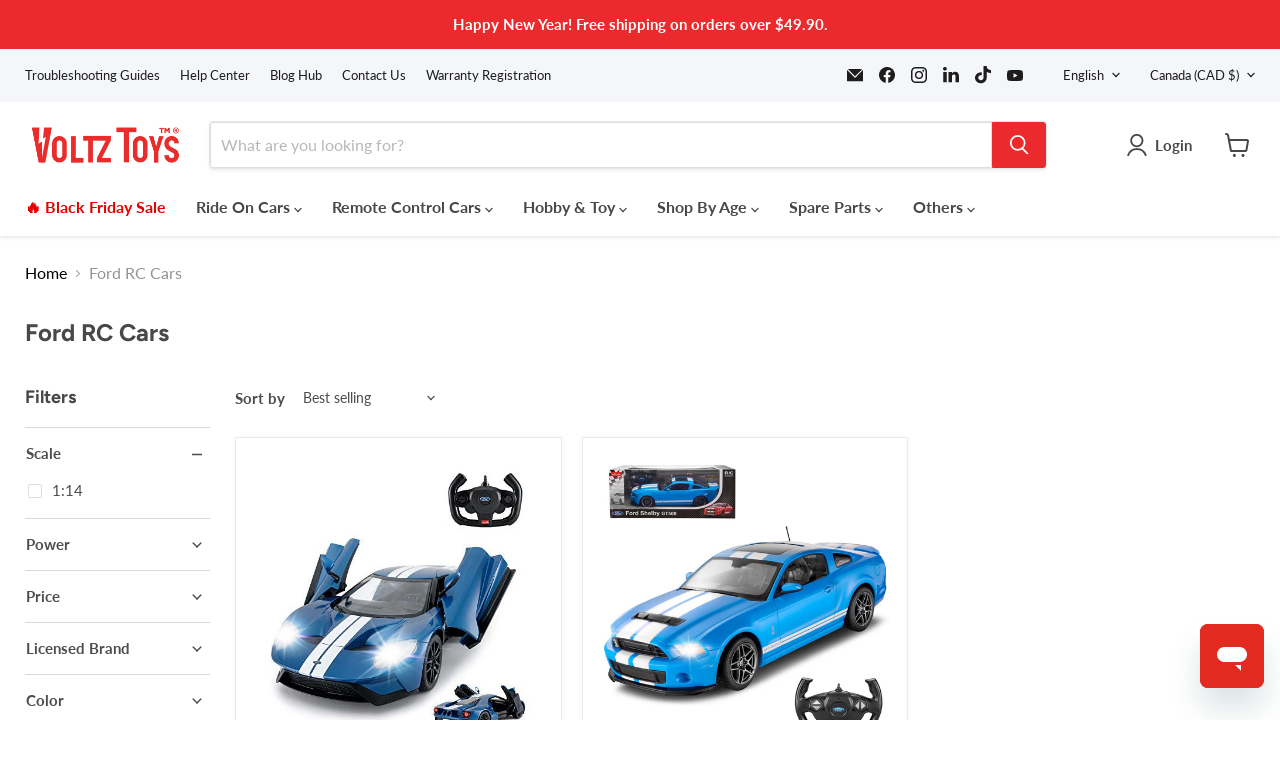

--- FILE ---
content_type: text/html; charset=utf-8
request_url: https://voltztoys.ca/collections/ford-rc-cars
body_size: 97552
content:
<!doctype html>
<html class="no-js no-touch" lang="en">
  <head>
    <meta charset="utf-8">
    <meta http-equiv="x-ua-compatible" content="IE=edge">

    <link rel="preconnect" href="https://cdn.shopify.com">
    <link rel="preconnect" href="https://fonts.shopifycdn.com">
    <link rel="preconnect" href="https://v.shopify.com">
    <link rel="preconnect" href="https://cdn.shopifycloud.com">

    <title>Ford RC Cars - Official Models | Voltz Toys</title>

    
      <meta name="description" content="Discover our selection of Ford RC cars, featuring stunning designs and performance. Get your dream model today!">
    

    
      <link rel="shortcut icon" href="//voltztoys.ca/cdn/shop/files/favico_32x32.png?v=1657140704" type="image/png">
    

    
      <link rel="canonical" href="https://voltztoys.ca/collections/ford-rc-cars" />
    

    <meta name="viewport" content="width=device-width">

    
    





<meta property="og:site_name" content="Voltz Toys">
<meta property="og:url" content="https://voltztoys.ca/collections/ford-rc-cars">
<meta property="og:title" content="Ford RC Cars - Official Models | Voltz Toys">
<meta property="og:type" content="website">
<meta property="og:description" content="Discover our selection of Ford RC cars, featuring stunning designs and performance. Get your dream model today!">




    
    
    

    
    
    <meta
      property="og:image"
      content="https://voltztoys.ca/cdn/shop/files/new-logo-07_1260x630.png?v=1633545423"
    />
    <meta
      property="og:image:secure_url"
      content="https://voltztoys.ca/cdn/shop/files/new-logo-07_1260x630.png?v=1633545423"
    />
    <meta property="og:image:width" content="1260" />
    <meta property="og:image:height" content="630" />
    
    
    <meta property="og:image:alt" content="Social media image" />
  












<meta name="twitter:title" content="Ford RC Cars - Official Models | Voltz Toys">
<meta name="twitter:description" content="Discover our selection of Ford RC cars, featuring stunning designs and performance. Get your dream model today!">


    
    
    
      
      
      <meta name="twitter:card" content="summary_large_image">
    
    
    <meta
      property="twitter:image"
      content="https://voltztoys.ca/cdn/shop/files/new-logo-07_1200x600_crop_center.png?v=1633545423"
    />
    <meta property="twitter:image:width" content="1200" />
    <meta property="twitter:image:height" content="600" />
    
    
    <meta property="twitter:image:alt" content="Social media image" />
  



    <link rel="preload" href="//voltztoys.ca/cdn/fonts/lato/lato_n7.900f219bc7337bc57a7a2151983f0a4a4d9d5dcf.woff2" as="font" crossorigin="anonymous">
    <link rel="preload" as="style" href="//voltztoys.ca/cdn/shop/t/30/assets/theme.css?v=81417385215856463371764864023">

    <script>window.performance && window.performance.mark && window.performance.mark('shopify.content_for_header.start');</script><meta name="google-site-verification" content="ulHa2E8q29Qvba-M4pv9JRUOldEAGiI-UQqfA9GTvlY">
<meta name="google-site-verification" content="M_OMbtfkuAC4716brIhhKYxcbMTOpn7iIdxg3R_eG8o">
<meta id="shopify-digital-wallet" name="shopify-digital-wallet" content="/601292859/digital_wallets/dialog">
<meta name="shopify-checkout-api-token" content="b33689913d5e836e58bb7c17aeb048e3">
<meta id="in-context-paypal-metadata" data-shop-id="601292859" data-venmo-supported="false" data-environment="production" data-locale="en_US" data-paypal-v4="true" data-currency="CAD">
<link rel="alternate" type="application/atom+xml" title="Feed" href="/collections/ford-rc-cars.atom" />
<link rel="alternate" hreflang="x-default" href="https://voltztoys.ca/collections/ford-rc-cars">
<link rel="alternate" hreflang="en" href="https://voltztoys.ca/collections/ford-rc-cars">
<link rel="alternate" hreflang="fr" href="https://voltztoys.ca/fr/collections/ford-rc-cars">
<link rel="alternate" hreflang="en-US" href="https://voltztoys.com/collections/ford-rc-cars">
<link rel="alternate" type="application/json+oembed" href="https://voltztoys.ca/collections/ford-rc-cars.oembed">
<script async="async" src="/checkouts/internal/preloads.js?locale=en-CA"></script>
<link rel="preconnect" href="https://shop.app" crossorigin="anonymous">
<script async="async" src="https://shop.app/checkouts/internal/preloads.js?locale=en-CA&shop_id=601292859" crossorigin="anonymous"></script>
<script id="apple-pay-shop-capabilities" type="application/json">{"shopId":601292859,"countryCode":"CA","currencyCode":"CAD","merchantCapabilities":["supports3DS"],"merchantId":"gid:\/\/shopify\/Shop\/601292859","merchantName":"Voltz Toys","requiredBillingContactFields":["postalAddress","email","phone"],"requiredShippingContactFields":["postalAddress","email","phone"],"shippingType":"shipping","supportedNetworks":["visa","masterCard","amex","discover","interac","jcb"],"total":{"type":"pending","label":"Voltz Toys","amount":"1.00"},"shopifyPaymentsEnabled":true,"supportsSubscriptions":true}</script>
<script id="shopify-features" type="application/json">{"accessToken":"b33689913d5e836e58bb7c17aeb048e3","betas":["rich-media-storefront-analytics"],"domain":"voltztoys.ca","predictiveSearch":true,"shopId":601292859,"locale":"en"}</script>
<script>var Shopify = Shopify || {};
Shopify.shop = "voltz-toyz.myshopify.com";
Shopify.locale = "en";
Shopify.currency = {"active":"CAD","rate":"1.0"};
Shopify.country = "CA";
Shopify.theme = {"name":"Main Template - 2025","id":144185491712,"schema_name":"Empire","schema_version":"11.1.1","theme_store_id":null,"role":"main"};
Shopify.theme.handle = "null";
Shopify.theme.style = {"id":null,"handle":null};
Shopify.cdnHost = "voltztoys.ca/cdn";
Shopify.routes = Shopify.routes || {};
Shopify.routes.root = "/";</script>
<script type="module">!function(o){(o.Shopify=o.Shopify||{}).modules=!0}(window);</script>
<script>!function(o){function n(){var o=[];function n(){o.push(Array.prototype.slice.apply(arguments))}return n.q=o,n}var t=o.Shopify=o.Shopify||{};t.loadFeatures=n(),t.autoloadFeatures=n()}(window);</script>
<script>
  window.ShopifyPay = window.ShopifyPay || {};
  window.ShopifyPay.apiHost = "shop.app\/pay";
  window.ShopifyPay.redirectState = null;
</script>
<script id="shop-js-analytics" type="application/json">{"pageType":"collection"}</script>
<script defer="defer" async type="module" src="//voltztoys.ca/cdn/shopifycloud/shop-js/modules/v2/client.init-shop-cart-sync_BdyHc3Nr.en.esm.js"></script>
<script defer="defer" async type="module" src="//voltztoys.ca/cdn/shopifycloud/shop-js/modules/v2/chunk.common_Daul8nwZ.esm.js"></script>
<script type="module">
  await import("//voltztoys.ca/cdn/shopifycloud/shop-js/modules/v2/client.init-shop-cart-sync_BdyHc3Nr.en.esm.js");
await import("//voltztoys.ca/cdn/shopifycloud/shop-js/modules/v2/chunk.common_Daul8nwZ.esm.js");

  window.Shopify.SignInWithShop?.initShopCartSync?.({"fedCMEnabled":true,"windoidEnabled":true});

</script>
<script>
  window.Shopify = window.Shopify || {};
  if (!window.Shopify.featureAssets) window.Shopify.featureAssets = {};
  window.Shopify.featureAssets['shop-js'] = {"shop-cart-sync":["modules/v2/client.shop-cart-sync_QYOiDySF.en.esm.js","modules/v2/chunk.common_Daul8nwZ.esm.js"],"init-fed-cm":["modules/v2/client.init-fed-cm_DchLp9rc.en.esm.js","modules/v2/chunk.common_Daul8nwZ.esm.js"],"shop-button":["modules/v2/client.shop-button_OV7bAJc5.en.esm.js","modules/v2/chunk.common_Daul8nwZ.esm.js"],"init-windoid":["modules/v2/client.init-windoid_DwxFKQ8e.en.esm.js","modules/v2/chunk.common_Daul8nwZ.esm.js"],"shop-cash-offers":["modules/v2/client.shop-cash-offers_DWtL6Bq3.en.esm.js","modules/v2/chunk.common_Daul8nwZ.esm.js","modules/v2/chunk.modal_CQq8HTM6.esm.js"],"shop-toast-manager":["modules/v2/client.shop-toast-manager_CX9r1SjA.en.esm.js","modules/v2/chunk.common_Daul8nwZ.esm.js"],"init-shop-email-lookup-coordinator":["modules/v2/client.init-shop-email-lookup-coordinator_UhKnw74l.en.esm.js","modules/v2/chunk.common_Daul8nwZ.esm.js"],"pay-button":["modules/v2/client.pay-button_DzxNnLDY.en.esm.js","modules/v2/chunk.common_Daul8nwZ.esm.js"],"avatar":["modules/v2/client.avatar_BTnouDA3.en.esm.js"],"init-shop-cart-sync":["modules/v2/client.init-shop-cart-sync_BdyHc3Nr.en.esm.js","modules/v2/chunk.common_Daul8nwZ.esm.js"],"shop-login-button":["modules/v2/client.shop-login-button_D8B466_1.en.esm.js","modules/v2/chunk.common_Daul8nwZ.esm.js","modules/v2/chunk.modal_CQq8HTM6.esm.js"],"init-customer-accounts-sign-up":["modules/v2/client.init-customer-accounts-sign-up_C8fpPm4i.en.esm.js","modules/v2/client.shop-login-button_D8B466_1.en.esm.js","modules/v2/chunk.common_Daul8nwZ.esm.js","modules/v2/chunk.modal_CQq8HTM6.esm.js"],"init-shop-for-new-customer-accounts":["modules/v2/client.init-shop-for-new-customer-accounts_CVTO0Ztu.en.esm.js","modules/v2/client.shop-login-button_D8B466_1.en.esm.js","modules/v2/chunk.common_Daul8nwZ.esm.js","modules/v2/chunk.modal_CQq8HTM6.esm.js"],"init-customer-accounts":["modules/v2/client.init-customer-accounts_dRgKMfrE.en.esm.js","modules/v2/client.shop-login-button_D8B466_1.en.esm.js","modules/v2/chunk.common_Daul8nwZ.esm.js","modules/v2/chunk.modal_CQq8HTM6.esm.js"],"shop-follow-button":["modules/v2/client.shop-follow-button_CkZpjEct.en.esm.js","modules/v2/chunk.common_Daul8nwZ.esm.js","modules/v2/chunk.modal_CQq8HTM6.esm.js"],"lead-capture":["modules/v2/client.lead-capture_BntHBhfp.en.esm.js","modules/v2/chunk.common_Daul8nwZ.esm.js","modules/v2/chunk.modal_CQq8HTM6.esm.js"],"checkout-modal":["modules/v2/client.checkout-modal_CfxcYbTm.en.esm.js","modules/v2/chunk.common_Daul8nwZ.esm.js","modules/v2/chunk.modal_CQq8HTM6.esm.js"],"shop-login":["modules/v2/client.shop-login_Da4GZ2H6.en.esm.js","modules/v2/chunk.common_Daul8nwZ.esm.js","modules/v2/chunk.modal_CQq8HTM6.esm.js"],"payment-terms":["modules/v2/client.payment-terms_MV4M3zvL.en.esm.js","modules/v2/chunk.common_Daul8nwZ.esm.js","modules/v2/chunk.modal_CQq8HTM6.esm.js"]};
</script>
<script>(function() {
  var isLoaded = false;
  function asyncLoad() {
    if (isLoaded) return;
    isLoaded = true;
    var urls = ["https:\/\/sales-pop.carecart.io\/lib\/salesnotifier.js?shop=voltz-toyz.myshopify.com","https:\/\/cdn.shopify.com\/s\/files\/1\/0006\/0129\/2859\/t\/21\/assets\/zendesk-embeddable.js?v=1697649648\u0026shop=voltz-toyz.myshopify.com","https:\/\/shopify-widget.route.com\/shopify.widget.js?shop=voltz-toyz.myshopify.com","https:\/\/cdn.hextom.com\/js\/eventpromotionbar.js?shop=voltz-toyz.myshopify.com","\/\/cdn.shopify.com\/proxy\/b8da8398630dd298fe7df9fc13386a5e7efea1d75b6d4de6d3970827a74f8b74\/d1639lhkj5l89m.cloudfront.net\/js\/storefront\/uppromote.js?shop=voltz-toyz.myshopify.com\u0026sp-cache-control=cHVibGljLCBtYXgtYWdlPTkwMA","https:\/\/po.kaktusapp.com\/storage\/js\/kaktus_preorder-voltz-toyz.myshopify.com.js?ver=169\u0026shop=voltz-toyz.myshopify.com"];
    for (var i = 0; i < urls.length; i++) {
      var s = document.createElement('script');
      s.type = 'text/javascript';
      s.async = true;
      s.src = urls[i];
      var x = document.getElementsByTagName('script')[0];
      x.parentNode.insertBefore(s, x);
    }
  };
  if(window.attachEvent) {
    window.attachEvent('onload', asyncLoad);
  } else {
    window.addEventListener('load', asyncLoad, false);
  }
})();</script>
<script id="__st">var __st={"a":601292859,"offset":-18000,"reqid":"636552d4-db92-40cf-81cc-ea474acb26c0-1768975523","pageurl":"voltztoys.ca\/collections\/ford-rc-cars","u":"96d72cc3fc36","p":"collection","rtyp":"collection","rid":402335269120};</script>
<script>window.ShopifyPaypalV4VisibilityTracking = true;</script>
<script id="captcha-bootstrap">!function(){'use strict';const t='contact',e='account',n='new_comment',o=[[t,t],['blogs',n],['comments',n],[t,'customer']],c=[[e,'customer_login'],[e,'guest_login'],[e,'recover_customer_password'],[e,'create_customer']],r=t=>t.map((([t,e])=>`form[action*='/${t}']:not([data-nocaptcha='true']) input[name='form_type'][value='${e}']`)).join(','),a=t=>()=>t?[...document.querySelectorAll(t)].map((t=>t.form)):[];function s(){const t=[...o],e=r(t);return a(e)}const i='password',u='form_key',d=['recaptcha-v3-token','g-recaptcha-response','h-captcha-response',i],f=()=>{try{return window.sessionStorage}catch{return}},m='__shopify_v',_=t=>t.elements[u];function p(t,e,n=!1){try{const o=window.sessionStorage,c=JSON.parse(o.getItem(e)),{data:r}=function(t){const{data:e,action:n}=t;return t[m]||n?{data:e,action:n}:{data:t,action:n}}(c);for(const[e,n]of Object.entries(r))t.elements[e]&&(t.elements[e].value=n);n&&o.removeItem(e)}catch(o){console.error('form repopulation failed',{error:o})}}const l='form_type',E='cptcha';function T(t){t.dataset[E]=!0}const w=window,h=w.document,L='Shopify',v='ce_forms',y='captcha';let A=!1;((t,e)=>{const n=(g='f06e6c50-85a8-45c8-87d0-21a2b65856fe',I='https://cdn.shopify.com/shopifycloud/storefront-forms-hcaptcha/ce_storefront_forms_captcha_hcaptcha.v1.5.2.iife.js',D={infoText:'Protected by hCaptcha',privacyText:'Privacy',termsText:'Terms'},(t,e,n)=>{const o=w[L][v],c=o.bindForm;if(c)return c(t,g,e,D).then(n);var r;o.q.push([[t,g,e,D],n]),r=I,A||(h.body.append(Object.assign(h.createElement('script'),{id:'captcha-provider',async:!0,src:r})),A=!0)});var g,I,D;w[L]=w[L]||{},w[L][v]=w[L][v]||{},w[L][v].q=[],w[L][y]=w[L][y]||{},w[L][y].protect=function(t,e){n(t,void 0,e),T(t)},Object.freeze(w[L][y]),function(t,e,n,w,h,L){const[v,y,A,g]=function(t,e,n){const i=e?o:[],u=t?c:[],d=[...i,...u],f=r(d),m=r(i),_=r(d.filter((([t,e])=>n.includes(e))));return[a(f),a(m),a(_),s()]}(w,h,L),I=t=>{const e=t.target;return e instanceof HTMLFormElement?e:e&&e.form},D=t=>v().includes(t);t.addEventListener('submit',(t=>{const e=I(t);if(!e)return;const n=D(e)&&!e.dataset.hcaptchaBound&&!e.dataset.recaptchaBound,o=_(e),c=g().includes(e)&&(!o||!o.value);(n||c)&&t.preventDefault(),c&&!n&&(function(t){try{if(!f())return;!function(t){const e=f();if(!e)return;const n=_(t);if(!n)return;const o=n.value;o&&e.removeItem(o)}(t);const e=Array.from(Array(32),(()=>Math.random().toString(36)[2])).join('');!function(t,e){_(t)||t.append(Object.assign(document.createElement('input'),{type:'hidden',name:u})),t.elements[u].value=e}(t,e),function(t,e){const n=f();if(!n)return;const o=[...t.querySelectorAll(`input[type='${i}']`)].map((({name:t})=>t)),c=[...d,...o],r={};for(const[a,s]of new FormData(t).entries())c.includes(a)||(r[a]=s);n.setItem(e,JSON.stringify({[m]:1,action:t.action,data:r}))}(t,e)}catch(e){console.error('failed to persist form',e)}}(e),e.submit())}));const S=(t,e)=>{t&&!t.dataset[E]&&(n(t,e.some((e=>e===t))),T(t))};for(const o of['focusin','change'])t.addEventListener(o,(t=>{const e=I(t);D(e)&&S(e,y())}));const B=e.get('form_key'),M=e.get(l),P=B&&M;t.addEventListener('DOMContentLoaded',(()=>{const t=y();if(P)for(const e of t)e.elements[l].value===M&&p(e,B);[...new Set([...A(),...v().filter((t=>'true'===t.dataset.shopifyCaptcha))])].forEach((e=>S(e,t)))}))}(h,new URLSearchParams(w.location.search),n,t,e,['guest_login'])})(!0,!0)}();</script>
<script integrity="sha256-4kQ18oKyAcykRKYeNunJcIwy7WH5gtpwJnB7kiuLZ1E=" data-source-attribution="shopify.loadfeatures" defer="defer" src="//voltztoys.ca/cdn/shopifycloud/storefront/assets/storefront/load_feature-a0a9edcb.js" crossorigin="anonymous"></script>
<script crossorigin="anonymous" defer="defer" src="//voltztoys.ca/cdn/shopifycloud/storefront/assets/shopify_pay/storefront-65b4c6d7.js?v=20250812"></script>
<script data-source-attribution="shopify.dynamic_checkout.dynamic.init">var Shopify=Shopify||{};Shopify.PaymentButton=Shopify.PaymentButton||{isStorefrontPortableWallets:!0,init:function(){window.Shopify.PaymentButton.init=function(){};var t=document.createElement("script");t.src="https://voltztoys.ca/cdn/shopifycloud/portable-wallets/latest/portable-wallets.en.js",t.type="module",document.head.appendChild(t)}};
</script>
<script data-source-attribution="shopify.dynamic_checkout.buyer_consent">
  function portableWalletsHideBuyerConsent(e){var t=document.getElementById("shopify-buyer-consent"),n=document.getElementById("shopify-subscription-policy-button");t&&n&&(t.classList.add("hidden"),t.setAttribute("aria-hidden","true"),n.removeEventListener("click",e))}function portableWalletsShowBuyerConsent(e){var t=document.getElementById("shopify-buyer-consent"),n=document.getElementById("shopify-subscription-policy-button");t&&n&&(t.classList.remove("hidden"),t.removeAttribute("aria-hidden"),n.addEventListener("click",e))}window.Shopify?.PaymentButton&&(window.Shopify.PaymentButton.hideBuyerConsent=portableWalletsHideBuyerConsent,window.Shopify.PaymentButton.showBuyerConsent=portableWalletsShowBuyerConsent);
</script>
<script data-source-attribution="shopify.dynamic_checkout.cart.bootstrap">document.addEventListener("DOMContentLoaded",(function(){function t(){return document.querySelector("shopify-accelerated-checkout-cart, shopify-accelerated-checkout")}if(t())Shopify.PaymentButton.init();else{new MutationObserver((function(e,n){t()&&(Shopify.PaymentButton.init(),n.disconnect())})).observe(document.body,{childList:!0,subtree:!0})}}));
</script>
<link id="shopify-accelerated-checkout-styles" rel="stylesheet" media="screen" href="https://voltztoys.ca/cdn/shopifycloud/portable-wallets/latest/accelerated-checkout-backwards-compat.css" crossorigin="anonymous">
<style id="shopify-accelerated-checkout-cart">
        #shopify-buyer-consent {
  margin-top: 1em;
  display: inline-block;
  width: 100%;
}

#shopify-buyer-consent.hidden {
  display: none;
}

#shopify-subscription-policy-button {
  background: none;
  border: none;
  padding: 0;
  text-decoration: underline;
  font-size: inherit;
  cursor: pointer;
}

#shopify-subscription-policy-button::before {
  box-shadow: none;
}

      </style>

<script>window.performance && window.performance.mark && window.performance.mark('shopify.content_for_header.end');</script>

    <link href="//voltztoys.ca/cdn/shop/t/30/assets/theme.css?v=81417385215856463371764864023" rel="stylesheet" type="text/css" media="all" />

    

    
    <script>
      window.Theme = window.Theme || {};
      window.Theme.version = '11.1.1';
      window.Theme.name = 'Empire';
      window.Theme.routes = {
        "root_url": "/",
        "account_url": "/account",
        "account_login_url": "https://voltztoys.ca/customer_authentication/redirect?locale=en&region_country=CA",
        "account_logout_url": "/account/logout",
        "account_register_url": "https://shopify.com/601292859/account?locale=en",
        "account_addresses_url": "/account/addresses",
        "collections_url": "/collections",
        "all_products_collection_url": "/collections/all",
        "search_url": "/search",
        "predictive_search_url": "/search/suggest",
        "cart_url": "/cart",
        "cart_add_url": "/cart/add",
        "cart_change_url": "/cart/change",
        "cart_clear_url": "/cart/clear",
        "product_recommendations_url": "/recommendations/products",
      };
    </script>
    

  <!-- BEGIN app block: shopify://apps/sami-product-labels/blocks/app-embed-block/b9b44663-5d51-4be1-8104-faedd68da8c5 --><script type="text/javascript">
  window.Samita = window.Samita || {};
  Samita.ProductLabels = Samita.ProductLabels || {};
  Samita.ProductLabels.locale  = {"shop_locale":{"locale":"en","enabled":true,"primary":true,"published":true}};
  Samita.ProductLabels.page = {title : document.title.replaceAll('"', "'"), href : window.location.href, type: "collection", page_id: "402335269120"};
  Samita.ProductLabels.dataShop = Samita.ProductLabels.dataShop || {};Samita.ProductLabels.dataShop = {"install":1,"configuration":{"money_format":"${{amount}}"},"pricing":{"plan":"FREE","features":{"chose_product_form_collections_tag":true,"design_custom_unlimited_position":true,"design_countdown_timer_label_badge":true,"design_text_hover_label_badge":true,"label_display_product_page_first_image":true,"choose_product_variants":true,"choose_country_restriction":false,"conditions_specific_products":-1,"conditions_include_exclude_product_tag":true,"conditions_inventory_status":true,"conditions_sale_products":true,"conditions_customer_tag":true,"conditions_products_created_published":true,"conditions_set_visibility_date_time":true,"conditions_work_with_metafields":true,"images_samples":{"collections":["free_labels","custom","suggestions_for_you","all"]},"badges_labels_conditions":{"fields":["ALL","PRODUCTS","TITLE","TYPE","VENDOR","VARIANT_PRICE","COMPARE_PRICE","SALE_PRICE","OPTION","TAG","WEIGHT","CREATE","PUBLISH","METAFIELD","VARIANT_METAFIELD","INVENTORY","VARIANT_INVENTORY","VARIANTS","COLLECTIONS","CUSTOMER","CUSTOMER_TAG","CUSTOMER_ORDER_COUNT","CUSTOMER_TOTAL_SPENT","CUSTOMER_PURCHASE","CUSTOMER_COMPANY_NAME","PAGE","LANGUAGE","COUNTRY"]},"create_image_ai_generated":true}},"settings":{"notUseSearchFileApp":false,"general":{"maximum_condition":"3"},"watermark":false,"translations":[],"image_creations":[]},"url":"voltz-toyz.myshopify.com","base_app_url":"https://label.samita.io/","app_url":"https://d3g7uyxz2n998u.cloudfront.net/","storefront_access_token":"f46db3e317cb482fb059ddd9883b81e5"};Samita.ProductLabels.dataShop.configuration.money_format = "${{amount}}";if (typeof Shopify!= "undefined" && Shopify?.theme?.role != "main") {Samita.ProductLabels.dataShop.settings.notUseSearchFileApp = false;}
  Samita.ProductLabels.theme_id =null;
  Samita.ProductLabels.products = Samita.ProductLabels.products || [];if (typeof Shopify!= "undefined" && Shopify?.theme?.id == 144185491712) {Samita.ProductLabels.themeInfo = {"id":144185491712,"name":"Main Template - 2025","role":"main","theme_store_id":838,"theme_name":"Empire","theme_version":"11.1.1"};}if (typeof Shopify!= "undefined" && Shopify?.theme?.id == 144185491712) {Samita.ProductLabels.theme = {"selectors":{"product":{"elementSelectors":[".product--container",".product__container",".site-main",".product-page-container","#ProductSection-product-template","#shopify-section-product-template",".product:not(.featured-product,.slick-slide)",".product-main",".grid:not(.product-grid,.sf-grid,.featured-product)",".grid.product-single","#__pf",".gfqv-product-wrapper",".ga-product",".t4s-container",".gCartItem, .flexRow.noGutter, .cart__row, .line-item, .cart-item, .cart-row, .CartItem, .cart-line-item, .cart-table tbody tr, .container-indent table tbody tr"],"elementNotSelectors":[".mini-cart__recommendations-list"],"notShowCustomBlocks":".variant-swatch__item,.swatch-element,.fera-productReviews-review,share-button,.hdt-variant-picker,.col-story-block,.lightly-spaced-row","link":"[samitaPL-product-link], h3[data-href*=\"/products/\"], div[data-href*=\"/products/\"], a[data-href*=\"/products/\"], a.product-block__link[href*=\"/products/\"], a.indiv-product__link[href*=\"/products/\"], a.thumbnail__link[href*=\"/products/\"], a.product-item__link[href*=\"/products/\"], a.product-card__link[href*=\"/products/\"], a.product-card-link[href*=\"/products/\"], a.product-block__image__link[href*=\"/products/\"], a.stretched-link[href*=\"/products/\"], a.grid-product__link[href*=\"/products/\"], a.product-grid-item--link[href*=\"/products/\"], a.product-link[href*=\"/products/\"], a.product__link[href*=\"/products/\"], a.full-unstyled-link[href*=\"/products/\"], a.grid-item__link[href*=\"/products/\"], a.grid-product__link[href*=\"/products/\"], a[data-product-page-link][href*=\"/products/\"], a[href*=\"/products/\"]:not(.logo-bar__link,.ButtonGroup__Item.Button,.menu-promotion__link,.site-nav__link,.mobile-nav__link,.hero__sidebyside-image-link,.announcement-link,.breadcrumbs-list__link,.single-level-link,.d-none,.icon-twitter,.icon-facebook,.icon-pinterest,#btn,.list-menu__item.link.link--tex,.btnProductQuickview,.index-banner-slides-each,.global-banner-switch,.sub-nav-item-link,.announcement-bar__link,.Carousel__Cell,.Heading,.facebook,.twitter,.pinterest,.loyalty-redeem-product-title,.breadcrumbs__link,.btn-slide,.h2m-menu-item-inner--sub,.glink,.announcement-bar__link,.ts-link,.hero__slide-link)","signal":"[data-product-handle], [data-product-id]","notSignal":":not([data-section-id=\"product-recommendations\"],[data-section-type=\"product-recommendations\"],#product-area,#looxReviews)","priceSelectors":[".product-option .cvc-money","#ProductPrice-product-template",".product-block--price",".price-list","#ProductPrice",".product-price",".product__price—reg","#productPrice-product-template",".product__current-price",".product-thumb-caption-price-current",".product-item-caption-price-current",".grid-product__price,.product__price","span.price","span.product-price",".productitem--price",".product-pricing","div.price","span.money",".product-item__price",".product-list-item-price","p.price",".product-meta__prices","div.product-price","span#price",".price.money","h3.price","a.price",".price-area",".product-item-price",".pricearea",".collectionGrid .collectionBlock-info > p","#ComparePrice",".product--price-wrapper",".product-page--price-wrapper",".color--shop-accent.font-size--s.t--meta.f--main",".ComparePrice",".ProductPrice",".prodThumb .title span:last-child",".price",".product-single__price-product-template",".product-info-price",".price-money",".prod-price","#price-field",".product-grid--price",".prices,.pricing","#product-price",".money-styling",".compare-at-price",".product-item--price",".card__price",".product-card__price",".product-price__price",".product-item__price-wrapper",".product-single__price",".grid-product__price-wrap","a.grid-link p.grid-link__meta",".product__prices","#comparePrice-product-template","dl[class*=\"price\"]","div[class*=\"price\"]",".gl-card-pricing",".ga-product_price-container"],"titleSelectors":[".prod-title",".product-block--title",".product-info__title",".product-thumbnail__title",".product-card__title","div.product__title",".card__heading.h5",".cart-item__name.h4",".spf-product-card__title.h4",".gl-card-title",".ga-product_title"],"imageSelectors":[".product-image img",".product-gallery--loaded-image",".productitem__image-container img",".productitem--image-link img",".productitem--image img",".boost-sd__suggestion-queries-item-img",".boost-sd__product-image-img",".boost-sd__product-image img",".cd-cart-upsell-item-image",".cd-cart-item-image",".productitem--image > img","figure img",".grid__image-ratio",".product__media img",".AspectRatio > img",".product__media img",".rimage-wrapper > img",".ProductItem__Image",".img-wrapper img",".aspect-ratio img",".product-card__image-wrapper > .product-card__image",".ga-products_image img",".image__container",".image-wrap .grid-product__image",".boost-sd__product-image img",".box-ratio > img",".image-cell img.card__image","img[src*=\"cdn.shopify.com\"][src*=\"/products/\"]","img[srcset*=\"cdn.shopify.com\"][srcset*=\"/products/\"]","img[data-srcset*=\"cdn.shopify.com\"][data-srcset*=\"/products/\"]","img[data-src*=\"cdn.shopify.com\"][data-src*=\"/products/\"]","img[data-srcset*=\"cdn.shopify.com\"][data-srcset*=\"/products/\"]","img[srcset*=\"cdn.shopify.com\"][src*=\"no-image\"]",".product-card__image > img",".product-image-main .image-wrap",".grid-product__image",".media > img","img[srcset*=\"cdn/shop/products/\"]","[data-bgset*=\"cdn.shopify.com\"][data-bgset*=\"/products/\"] > [data-bgset*=\"cdn.shopify.com\"][data-bgset*=\"/products/\"]","[data-bgset*=\"cdn.shopify.com\"][data-bgset*=\"/products/\"]","img[src*=\"cdn.shopify.com\"][src*=\"no-image\"]","img[src*=\"cdn/shop/products/\"]",".ga-product_image",".gfqv-product-image"],"media":".card__inner,.spf-product-card__inner","soldOutBadge":".tag.tag--rectangle, .grid-product__tag--sold-out, on-sale-badge","paymentButton":".shopify-payment-button, .product-form--smart-payment-buttons, .lh-wrap-buynow, .wx-checkout-btn","formSelectors":[".product-details","form.product__form-buttons","form.product_form",".main-product-form","form.t4s-form__product",".product-single__form",".shopify-product-form","#shopify-section-product-template form[action*=\"/cart/add\"]","form[action*=\"/cart/add\"]:not(.form-card)",".ga-products-table li.ga-product",".pf-product-form"],"variantActivator":".product__swatches [data-swatch-option], .product__swatches .swatch--color, .swatch-view-item, variant-radios input, .swatch__container .swatch__option, .gf_swatches .gf_swatch, .product-form__controls-group-options select, ul.clickyboxes li, .pf-variant-select, ul.swatches-select li, .product-options__value, .form-check-swatch, button.btn.swatch select.product__variant, .pf-container a, button.variant.option, ul.js-product__variant--container li, .variant-input, .product-variant > ul > li  ,.input--dropdown, .HorizontalList > li, .product-single__swatch__item, .globo-swatch-list ul.value > .select-option, .form-swatch-item, .selector-wrapper select, select.pf-input, ul.swatches-select > li.nt-swatch.swatch_pr_item, ul.gfqv-swatch-values > li, .lh-swatch-select, .swatch-image, .variant-image-swatch, #option-size, .selector-wrapper .replaced, .regular-select-content > .regular-select-item, .radios--input, ul.swatch-view > li > .swatch-selector ,.single-option-selector, .swatch-element input, [data-product-option], .single-option-selector__radio, [data-index^=\"option\"], .SizeSwatchList input, .swatch-panda input[type=radio], .swatch input, .swatch-element input[type=radio], select[id*=\"product-select-\"], select[id|=\"product-select-option\"], [id|=\"productSelect-product\"], [id|=\"ProductSelect-option\"],select[id|=\"product-variants-option\"],select[id|=\"sca-qv-product-selected-option\"],select[id*=\"product-variants-\"],select[id|=\"product-selectors-option\"],select[id|=\"variant-listbox-option\"],select[id|=\"id-option\"],select[id|=\"SingleOptionSelector\"], .variant-input-wrap input, [data-action=\"select-value\"]","variant":".variant-selection__variants, .formVariantId, .product-variant-id, .product-form__variants, .ga-product_variant_select, select[name=\"id\"], input[name=\"id\"], .qview-variants > select, select[name=\"id[]\"]","variantIdByAttribute":"swatch-current-variant","quantity":".gInputElement, [name=\"qty\"], [name=\"quantity\"]","quantityWrapper":"#Quantity, input.quantity-selector.quantity-input, [data-quantity-input-wrapper], .product-form__quantity-selector, .product-form__item--quantity, .ProductForm__QuantitySelector, .quantity-product-template, .product-qty, .qty-selection, .product__quantity, .js-qty__num","productAddToCartBtnSelectors":[".product-form__cart-submit",".add-to-cart-btn",".product__add-to-cart-button","#AddToCart--product-template","#addToCart","#AddToCart-product-template","#AddToCart",".add_to_cart",".product-form--atc-button","#AddToCart-product",".AddtoCart","button.btn-addtocart",".product-submit","[name=\"add\"]","[type=\"submit\"]",".product-form__add-button",".product-form--add-to-cart",".btn--add-to-cart",".button-cart",".action-button > .add-to-cart","button.btn--tertiary.add-to-cart",".form-actions > button.button",".gf_add-to-cart",".zend_preorder_submit_btn",".gt_button",".wx-add-cart-btn",".previewer_add-to-cart_btn > button",".qview-btn-addtocart",".ProductForm__AddToCart",".button--addToCart","#AddToCartDesk","[data-pf-type=\"ProductATC\"]"],"customAddEl":{"productPageSameLevel":true,"collectionPageSameLevel":true,"cartPageSameLevel":false},"cart":{"buttonOpenCartDrawer":"","drawerForm":".ajax-cart__form, #mini-cart-form, #CartPopup, #rebuy-cart, #CartDrawer-Form, #cart , #theme-ajax-cart, form[action*=\"/cart\"]:not([action*=\"/cart/add\"]):not([hidden])","form":"body, #mini-cart-form","rowSelectors":["gCartItem","flexRow.noGutter","cart__row","line-item","cart-item","cart-row","CartItem","cart-line-item","cart-table tbody tr","container-indent table tbody tr"],"price":"td.cart-item__details > div.product-option"},"collection":{"positionBadgeImageWrapper":"","positionBadgeTitleWrapper":"","positionBadgePriceWrapper":"","notElClass":["productgrid--items","productgrid--item","samitaPL-card-list","cart-items-con","boost-pfs-search-suggestion-group","collection","pf-slide","boost-sd__cart-body","boost-sd__product-list","snize-search-results-content","productGrid","footer__links","header__links-list","cartitems--list","Cart__ItemList","minicart-list-prd","mini-cart-item","mini-cart__line-item-list","cart-items","grid","products","ajax-cart__form","hero__link","collection__page-products","cc-filters-results","footer-sect","collection-grid","card-list","page-width","collection-template","mobile-nav__sublist","product-grid","site-nav__dropdown","search__results","product-recommendations","faq__wrapper","section-featured-product","announcement_wrapper","cart-summary-item-container","cart-drawer__line-items","product-quick-add","cart__items","rte","m-cart-drawer__items","scd__items","sf__product-listings","line-item","the-flutes","section-image-with-text-overlay","CarouselWrapper"]},"quickView":{"activator":"a.quickview-icon.quickview, .qv-icon, .previewer-button, .sca-qv-button, .product-item__action-button[data-action=\"open-modal\"], .boost-pfs-quickview-btn, .collection-product[data-action=\"show-product\"], button.product-item__quick-shop-button, .product-item__quick-shop-button-wrapper, .open-quick-view, .product-item__action-button[data-action=\"open-modal\"], .tt-btn-quickview, .product-item-quick-shop .available, .quickshop-trigger, .productitem--action-trigger:not(.productitem--action-atc), .quick-product__btn, .thumbnail, .quick_shop, a.sca-qv-button, .overlay, .quick-view, .open-quick-view, [data-product-card-link], a[rel=\"quick-view\"], a.quick-buy, div.quickview-button > a, .block-inner a.more-info, .quick-shop-modal-trigger, a.quick-view-btn, a.spo-quick-view, div.quickView-button, a.product__label--quick-shop, span.trigger-quick-view, a.act-quickview-button, a.product-modal, [data-quickshop-full], [data-quickshop-slim], [data-quickshop-trigger]","productForm":".qv-form, .qview-form, .description-wrapper_content, .wx-product-wrapper, #sca-qv-add-item-form, .product-form, #boost-pfs-quickview-cart-form, .product.preview .shopify-product-form, .product-details__form, .gfqv-product-form, #ModalquickView form#modal_quick_view, .quick-shop-modal form[action*=\"/cart/add\"], #quick-shop-modal form[action*=\"/cart/add\"], .white-popup.quick-view form[action*=\"/cart/add\"], .quick-view form[action*=\"/cart/add\"], [id*=\"QuickShopModal-\"] form[action*=\"/cart/add\"], .quick-shop.active form[action*=\"/cart/add\"], .quick-view-panel form[action*=\"/cart/add\"], .content.product.preview form[action*=\"/cart/add\"], .quickView-wrap form[action*=\"/cart/add\"], .quick-modal form[action*=\"/cart/add\"], #colorbox form[action*=\"/cart/add\"], .product-quick-view form[action*=\"/cart/add\"], .quickform, .modal--quickshop-full, .modal--quickshop form[action*=\"/cart/add\"], .quick-shop-form, .fancybox-inner form[action*=\"/cart/add\"], #quick-view-modal form[action*=\"/cart/add\"], [data-product-modal] form[action*=\"/cart/add\"], .modal--quick-shop.modal--is-active form[action*=\"/cart/add\"]","appVariantActivator":".previewer_options","appVariantSelector":".full_info, [data-behavior=\"previewer_link\"]","appButtonClass":["sca-qv-cartbtn","qview-btn","btn--fill btn--regular"]}}},"integrateApps":["globo.relatedproduct.loaded","globoFilterQuickviewRenderCompleted","globoFilterRenderSearchCompleted","globoFilterRenderCompleted","shopify:block:select","vsk:product:changed","collectionUpdate","cart:updated","cart:refresh","cart-notification:show"],"timeOut":250,"theme_store_id":838,"theme_name":"Empire"};}if (Samita?.ProductLabels?.theme?.selectors) {
    Samita.ProductLabels.settings = {
      selectors: Samita?.ProductLabels?.theme?.selectors,
      integrateApps: Samita?.ProductLabels?.theme?.integrateApps,
      condition: Samita?.ProductLabels?.theme?.condition,
      timeOut: Samita?.ProductLabels?.theme?.timeOut,
    }
  } else {
    Samita.ProductLabels.settings = {
      "selectors": {
          "product": {
              "elementSelectors": [".product-top",".Product",".product-detail",".product-page-container","#ProductSection-product-template",".product",".product-main",".grid",".grid.product-single","#__pf",".gfqv-product-wrapper",".ga-product",".t4s-container",".gCartItem, .flexRow.noGutter, .cart__row, .line-item, .cart-item, .cart-row, .CartItem, .cart-line-item, .cart-table tbody tr, .container-indent table tbody tr"],
              "elementNotSelectors": [".mini-cart__recommendations-list"],
              "notShowCustomBlocks": ".variant-swatch__item",
              "link": "[samitaPL-product-link], a[href*=\"/products/\"]:not(.logo-bar__link,.site-nav__link,.mobile-nav__link,.hero__sidebyside-image-link,.announcement-link)",
              "signal": "[data-product-handle], [data-product-id]",
              "notSignal": ":not([data-section-id=\"product-recommendations\"],[data-section-type=\"product-recommendations\"],#product-area,#looxReviews)",
              "priceSelectors": [".product-option .cvc-money","#ProductPrice-product-template",".product-block--price",".price-list","#ProductPrice",".product-price",".product__price—reg","#productPrice-product-template",".product__current-price",".product-thumb-caption-price-current",".product-item-caption-price-current",".grid-product__price,.product__price","span.price","span.product-price",".productitem--price",".product-pricing","div.price","span.money",".product-item__price",".product-list-item-price","p.price",".product-meta__prices","div.product-price","span#price",".price.money","h3.price","a.price",".price-area",".product-item-price",".pricearea",".collectionGrid .collectionBlock-info > p","#ComparePrice",".product--price-wrapper",".product-page--price-wrapper",".color--shop-accent.font-size--s.t--meta.f--main",".ComparePrice",".ProductPrice",".prodThumb .title span:last-child",".price",".product-single__price-product-template",".product-info-price",".price-money",".prod-price","#price-field",".product-grid--price",".prices,.pricing","#product-price",".money-styling",".compare-at-price",".product-item--price",".card__price",".product-card__price",".product-price__price",".product-item__price-wrapper",".product-single__price",".grid-product__price-wrap","a.grid-link p.grid-link__meta",".product__prices","#comparePrice-product-template","dl[class*=\"price\"]","div[class*=\"price\"]",".gl-card-pricing",".ga-product_price-container"],
              "titleSelectors": [".prod-title",".product-block--title",".product-info__title",".product-thumbnail__title",".product-card__title","div.product__title",".card__heading.h5",".cart-item__name.h4",".spf-product-card__title.h4",".gl-card-title",".ga-product_title"],
              "imageSelectors": ["img.rimage__image",".grid_img",".imgWrapper > img",".gitem-img",".card__media img",".image__inner img",".snize-thumbnail",".zoomImg",".spf-product-card__image",".boost-pfs-filter-product-item-main-image",".pwzrswiper-slide > img",".product__image-wrapper img",".grid__image-ratio",".product__media img",".AspectRatio > img",".rimage-wrapper > img",".ProductItem__Image",".img-wrapper img",".product-card__image-wrapper > .product-card__image",".ga-products_image img",".image__container",".image-wrap .grid-product__image",".boost-sd__product-image img",".box-ratio > img",".image-cell img.card__image","img[src*=\"cdn.shopify.com\"][src*=\"/products/\"]","img[srcset*=\"cdn.shopify.com\"][srcset*=\"/products/\"]","img[data-srcset*=\"cdn.shopify.com\"][data-srcset*=\"/products/\"]","img[data-src*=\"cdn.shopify.com\"][data-src*=\"/products/\"]","img[srcset*=\"cdn.shopify.com\"][src*=\"no-image\"]",".product-card__image > img",".product-image-main .image-wrap",".grid-product__image",".media > img","img[srcset*=\"cdn/shop/products/\"]","[data-bgset*=\"cdn.shopify.com\"][data-bgset*=\"/products/\"]","img[src*=\"cdn.shopify.com\"][src*=\"no-image\"]","img[src*=\"cdn/shop/products/\"]",".ga-product_image",".gfqv-product-image"],
              "media": ".card__inner,.spf-product-card__inner",
              "soldOutBadge": ".tag.tag--rectangle, .grid-product__tag--sold-out",
              "paymentButton": ".shopify-payment-button, .product-form--smart-payment-buttons, .lh-wrap-buynow, .wx-checkout-btn",
              "formSelectors": ["form.product-form, form.product_form","form.t4s-form__product",".product-single__form",".shopify-product-form","#shopify-section-product-template form[action*=\"/cart/add\"]","form[action*=\"/cart/add\"]:not(.form-card)",".ga-products-table li.ga-product",".pf-product-form"],
              "variantActivator": ".product__swatches [data-swatch-option], variant-radios input, .swatch__container .swatch__option, .gf_swatches .gf_swatch, .product-form__controls-group-options select, ul.clickyboxes li, .pf-variant-select, ul.swatches-select li, .product-options__value, .form-check-swatch, button.btn.swatch select.product__variant, .pf-container a, button.variant.option, ul.js-product__variant--container li, .variant-input, .product-variant > ul > li, .input--dropdown, .HorizontalList > li, .product-single__swatch__item, .globo-swatch-list ul.value > .select-option, .form-swatch-item, .selector-wrapper select, select.pf-input, ul.swatches-select > li.nt-swatch.swatch_pr_item, ul.gfqv-swatch-values > li, .lh-swatch-select, .swatch-image, .variant-image-swatch, #option-size, .selector-wrapper .replaced, .regular-select-content > .regular-select-item, .radios--input, ul.swatch-view > li > .swatch-selector, .single-option-selector, .swatch-element input, [data-product-option], .single-option-selector__radio, [data-index^=\"option\"], .SizeSwatchList input, .swatch-panda input[type=radio], .swatch input, .swatch-element input[type=radio], select[id*=\"product-select-\"], select[id|=\"product-select-option\"], [id|=\"productSelect-product\"], [id|=\"ProductSelect-option\"], select[id|=\"product-variants-option\"], select[id|=\"sca-qv-product-selected-option\"], select[id*=\"product-variants-\"], select[id|=\"product-selectors-option\"], select[id|=\"variant-listbox-option\"], select[id|=\"id-option\"], select[id|=\"SingleOptionSelector\"], .variant-input-wrap input, [data-action=\"select-value\"]",
              "variant": ".variant-selection__variants, .product-form__variants, .ga-product_variant_select, select[name=\"id\"], input[name=\"id\"], .qview-variants > select, select[name=\"id[]\"]",
              "quantity": ".gInputElement, [name=\"qty\"], [name=\"quantity\"]",
              "quantityWrapper": "#Quantity, input.quantity-selector.quantity-input, [data-quantity-input-wrapper], .product-form__quantity-selector, .product-form__item--quantity, .ProductForm__QuantitySelector, .quantity-product-template, .product-qty, .qty-selection, .product__quantity, .js-qty__num",
              "productAddToCartBtnSelectors": [".product-form__cart-submit",".add-to-cart-btn",".product__add-to-cart-button","#AddToCart--product-template","#addToCart","#AddToCart-product-template","#AddToCart",".add_to_cart",".product-form--atc-button","#AddToCart-product",".AddtoCart","button.btn-addtocart",".product-submit","[name=\"add\"]","[type=\"submit\"]",".product-form__add-button",".product-form--add-to-cart",".btn--add-to-cart",".button-cart",".action-button > .add-to-cart","button.btn--tertiary.add-to-cart",".form-actions > button.button",".gf_add-to-cart",".zend_preorder_submit_btn",".gt_button",".wx-add-cart-btn",".previewer_add-to-cart_btn > button",".qview-btn-addtocart",".ProductForm__AddToCart",".button--addToCart","#AddToCartDesk","[data-pf-type=\"ProductATC\"]"],
              "customAddEl": {"productPageSameLevel": true,"collectionPageSameLevel": true,"cartPageSameLevel": false},
              "cart": {"buttonOpenCartDrawer": "","drawerForm": ".ajax-cart__form, #CartDrawer-Form , #theme-ajax-cart, form[action*=\"/cart\"]:not([action*=\"/cart/add\"]):not([hidden])","form": "body","rowSelectors": ["gCartItem","flexRow.noGutter","cart__row","line-item","cart-item","cart-row","CartItem","cart-line-item","cart-table tbody tr","container-indent table tbody tr"],"price": "td.cart-item__details > div.product-option"},
              "collection": {"positionBadgeImageWrapper": "","positionBadgeTitleWrapper": "","positionBadgePriceWrapper": "","notElClass": ["samitaPL-card-list","cart-items","grid","products","ajax-cart__form","hero__link","collection__page-products","cc-filters-results","footer-sect","collection-grid","card-list","page-width","collection-template","mobile-nav__sublist","product-grid","site-nav__dropdown","search__results","product-recommendations"]},
              "quickView": {"activator": "a.quickview-icon.quickview, .qv-icon, .previewer-button, .sca-qv-button, .product-item__action-button[data-action=\"open-modal\"], .boost-pfs-quickview-btn, .collection-product[data-action=\"show-product\"], button.product-item__quick-shop-button, .product-item__quick-shop-button-wrapper, .open-quick-view, .tt-btn-quickview, .product-item-quick-shop .available, .quickshop-trigger, .productitem--action-trigger:not(.productitem--action-atc), .quick-product__btn, .thumbnail, .quick_shop, a.sca-qv-button, .overlay, .quick-view, .open-quick-view, [data-product-card-link], a[rel=\"quick-view\"], a.quick-buy, div.quickview-button > a, .block-inner a.more-info, .quick-shop-modal-trigger, a.quick-view-btn, a.spo-quick-view, div.quickView-button, a.product__label--quick-shop, span.trigger-quick-view, a.act-quickview-button, a.product-modal, [data-quickshop-full], [data-quickshop-slim], [data-quickshop-trigger]","productForm": ".qv-form, .qview-form, .description-wrapper_content, .wx-product-wrapper, #sca-qv-add-item-form, .product-form, #boost-pfs-quickview-cart-form, .product.preview .shopify-product-form, .product-details__form, .gfqv-product-form, #ModalquickView form#modal_quick_view, .quick-shop-modal form[action*=\"/cart/add\"], #quick-shop-modal form[action*=\"/cart/add\"], .white-popup.quick-view form[action*=\"/cart/add\"], .quick-view form[action*=\"/cart/add\"], [id*=\"QuickShopModal-\"] form[action*=\"/cart/add\"], .quick-shop.active form[action*=\"/cart/add\"], .quick-view-panel form[action*=\"/cart/add\"], .content.product.preview form[action*=\"/cart/add\"], .quickView-wrap form[action*=\"/cart/add\"], .quick-modal form[action*=\"/cart/add\"], #colorbox form[action*=\"/cart/add\"], .product-quick-view form[action*=\"/cart/add\"], .quickform, .modal--quickshop-full, .modal--quickshop form[action*=\"/cart/add\"], .quick-shop-form, .fancybox-inner form[action*=\"/cart/add\"], #quick-view-modal form[action*=\"/cart/add\"], [data-product-modal] form[action*=\"/cart/add\"], .modal--quick-shop.modal--is-active form[action*=\"/cart/add\"]","appVariantActivator": ".previewer_options","appVariantSelector": ".full_info, [data-behavior=\"previewer_link\"]","appButtonClass": ["sca-qv-cartbtn","qview-btn","btn--fill btn--regular"]}
          }
      },
      "integrateApps": ["globo.relatedproduct.loaded","globoFilterQuickviewRenderCompleted","globoFilterRenderSearchCompleted","globoFilterRenderCompleted","collectionUpdate"],
      "timeOut": 250
    }
  }
  Samita.ProductLabels.dataLabels = [];Samita.ProductLabels.dataLabels[59475] = {"59475":{"id":59475,"type":"badge","label_configs":{"type":"text","design":{"font":{"size":"14","values":[],"customFont":false,"fontFamily":"Open Sans","fontVariant":"regular","customFontFamily":"Lato","customFontVariant":"400"},"size":{"value":"custom","custom":{"width":"175","height":"25","setCaratWidth":"px","setCaratHeight":"px"}},"text":{"items":[{"lang":"default","timer":{"min":"Minutes","sec":"Seconds","days":"Days","hours":"Hours"},"content":"\u003cdiv\u003e🌟 \u003cstrong data-start=\"826\" data-end=\"848\"\u003eIdeal for Toddlers\u003c\/strong\u003e\u003c\/div\u003e","textHover":{"addLink":{"url":null,"target_blank":0},"tooltip":null}}],"filters":{"sort":"most_relevant","color":"all","style":"outline","category":"free_labels","assetType":"image_shapes"},"background":{"item":[],"type":"shape","shape":"1"}},"color":{"textColor":{"a":1,"b":255,"g":255,"r":255},"borderColor":{"a":1,"b":51,"g":51,"r":51},"backgroundLeft":{"a":1,"b":0,"g":0,"r":255},"backgroundRight":{"a":1,"b":0,"g":212,"r":255}},"image":{"items":[{"item":{"id":10664,"url":"https:\/\/d3g7uyxz2n998u.cloudfront.net\/images\/badges_2st\/bestseller\/yellow\/bestseller_yellow_0000037.png","html":null,"lang":"en","name":"Best Sale","type":"local","price":"10.00","filters":"{}","keywords":["Y","y","best seller","best","best seller badge","best-seller-badge"],"asset_url":null,"asset_type":"images","created_at":"2022-08-09T05:49:00.000000Z","updated_at":"2024-10-15T06:02:47.000000Z","content_types":["bestseller","yellow","other"]},"lang":"default","textHover":{"addLink":{"url":null,"target_blank":0},"tooltip":null}}],"filters":{"sort":"most_relevant","color":"all","style":"outline","category":"bestseller","assetType":"images"}},"timer":{"date_range":{"days":["mon","tue","wed","thu","fri","sat","sun"],"active":false,"endTime":{"min":15,"sec":0,"hours":10},"startTime":{"min":15,"sec":0,"hours":9}}},"border":{"size":"0","style":"solid"},"margin":{"top":"0","left":"0","right":"0","bottom":"10"},"shadow":{"value":"0"},"mobiles":{"font":{"size":{"value":null,"setCaratWidth":"px"}},"size":{"width":null,"height":null,"setCaratWidth":"px","setCaratHeight":"px"},"active":false},"opacity":{"value":"1.00"},"padding":{"top":"5","left":"5","right":"5","bottom":"8"},"tablets":{"font":{"size":{"value":null,"setCaratWidth":"px"}},"size":{"width":null,"height":null,"setCaratWidth":"px","setCaratHeight":"px"},"active":false},"position":{"value":"left","custom":{"top":"0","left":"0","right":"0","bottom":"0"},"customType":{"leftOrRight":"left","topOrBottom":"top"},"customPosition":"belowProductTitle","selectorPositionHomePage":null,"selectorPositionOtherPage":null,"selectorPositionProductPage":null,"selectorPositionCollectionPage":null},"rotation":{"value":0},"animation":{"value":"none","repeat":null,"duration":2}},"end_at":null,"start_at":null},"condition_configs":{"manual":{"on_pages":["all"],"product_pages":{"showOnImgs":"all"},"device_targeting":{"show_on":"all"},"notShowCustomBlocks":null},"automate":{"operator":"or","conditions":[{"value":null,"where":"EQUALS","select":"COLLECTIONS","values":[433846911232],"multipleUrls":null}]}},"status":1}}[59475];Samita.ProductLabels.dataLabels[59479] = {"59479":{"id":59479,"type":"badge","label_configs":{"type":"text","design":{"font":{"size":"14","values":[],"customFont":false,"fontFamily":"Open Sans","fontVariant":"regular","customFontFamily":"Lato","customFontVariant":"400"},"size":{"value":"custom","custom":{"width":"175","height":"25","setCaratWidth":"px","setCaratHeight":"px"}},"text":{"items":[{"lang":"default","timer":{"min":"Minutes","sec":"Seconds","days":"Days","hours":"Hours"},"content":"\u003cdiv\u003e⭐️ \u003cstrong data-start=\"826\" data-end=\"848\"\u003eStaff Pick\u003c\/strong\u003e\u003c\/div\u003e","textHover":{"addLink":{"url":null,"target_blank":0},"tooltip":null}}],"filters":{"sort":"most_relevant","color":"all","style":"outline","category":"free_labels","assetType":"image_shapes"},"background":{"item":[],"type":"shape","shape":"1"}},"color":{"textColor":{"a":1,"b":255,"g":255,"r":255},"borderColor":{"a":1,"b":51,"g":51,"r":51},"backgroundLeft":{"a":1,"b":0,"g":0,"r":255},"backgroundRight":{"a":1,"b":0,"g":212,"r":255}},"image":{"items":[{"item":{"id":10664,"url":"https:\/\/d3g7uyxz2n998u.cloudfront.net\/images\/badges_2st\/bestseller\/yellow\/bestseller_yellow_0000037.png","html":null,"lang":"en","name":"Best Sale","type":"local","price":"10.00","filters":"{}","keywords":["Y","y","best seller","best","best seller badge","best-seller-badge"],"asset_url":null,"asset_type":"images","created_at":"2022-08-09T05:49:00.000000Z","updated_at":"2024-10-15T06:02:47.000000Z","content_types":["bestseller","yellow","other"]},"lang":"default","textHover":{"addLink":{"url":null,"target_blank":0},"tooltip":null}}],"filters":{"sort":"most_relevant","color":"all","style":"outline","category":"bestseller","assetType":"images"}},"timer":{"date_range":{"days":["mon","tue","wed","thu","fri","sat","sun"],"active":false,"endTime":{"min":15,"sec":0,"hours":10},"startTime":{"min":15,"sec":0,"hours":9}}},"border":{"size":"0","style":"solid"},"margin":{"top":"0","left":"0","right":"0","bottom":"10"},"shadow":{"value":"0"},"mobiles":{"font":{"size":{"value":null,"setCaratWidth":"px"}},"size":{"width":null,"height":null,"setCaratWidth":"px","setCaratHeight":"px"},"active":false},"opacity":{"value":"1.00"},"padding":{"top":"5","left":"5","right":"5","bottom":"8"},"tablets":{"font":{"size":{"value":null,"setCaratWidth":"px"}},"size":{"width":null,"height":null,"setCaratWidth":"px","setCaratHeight":"px"},"active":false},"position":{"value":"left","custom":{"top":"0","left":"0","right":"0","bottom":"0"},"customType":{"leftOrRight":"left","topOrBottom":"top"},"customPosition":"belowProductTitle","selectorPositionHomePage":null,"selectorPositionOtherPage":null,"selectorPositionProductPage":null,"selectorPositionCollectionPage":null},"rotation":{"value":0},"animation":{"value":"none","repeat":null,"duration":2}},"end_at":null,"start_at":null},"condition_configs":{"manual":{"on_pages":["all"],"product_pages":{"showOnImgs":"all"},"device_targeting":{"show_on":"all"},"notShowCustomBlocks":null},"automate":{"operator":"or","conditions":[{"value":null,"where":"EQUALS","select":"COLLECTIONS","values":[446804689152],"multipleUrls":null}]}},"status":1}}[59479];Samita.ProductLabels.dataLabels[59497] = {"59497":{"id":59497,"type":"badge","label_configs":{"type":"text","design":{"font":{"size":"14","values":null,"customFont":false,"fontFamily":"Open Sans","fontVariant":"regular","customFontFamily":"Lato","customFontVariant":"400"},"size":{"value":"custom","custom":{"width":"175","height":"25","setCaratWidth":"px","setCaratHeight":"px"}},"text":{"items":[{"lang":"default","timer":{"min":"Minutes","sec":"Seconds","days":"Days","hours":"Hours"},"content":"\u003cdiv\u003e🥇 \u003cstrong data-start=\"635\" data-end=\"656\"\u003eLowest Price Ever\u003c\/strong\u003e\u003c\/div\u003e","textHover":{"addLink":{"url":null,"target_blank":0},"tooltip":null}}],"filters":{"sort":"most_relevant","color":"all","style":"outline","category":"free_labels","assetType":"image_shapes"},"background":{"item":[],"type":"shape","shape":"1"}},"color":{"textColor":{"a":1,"b":255,"g":255,"r":255},"borderColor":{"a":1,"b":51,"g":51,"r":51},"backgroundLeft":{"a":1,"b":0,"g":0,"r":255},"backgroundRight":{"a":1,"b":0,"g":212,"r":255}},"image":{"items":[{"item":{"id":10664,"url":"https:\/\/d3g7uyxz2n998u.cloudfront.net\/images\/badges_2st\/bestseller\/yellow\/bestseller_yellow_0000037.png","html":null,"lang":"en","name":"Best Sale","type":"local","price":"10.00","filters":"{}","keywords":["Y","y","best seller","best","best seller badge","best-seller-badge"],"asset_url":null,"asset_type":"images","created_at":"2022-08-09T05:49:00.000000Z","updated_at":"2024-10-15T06:02:47.000000Z","content_types":["bestseller","yellow","other"]},"lang":"default","textHover":{"addLink":{"url":null,"target_blank":0},"tooltip":null}}],"filters":{"sort":"most_relevant","color":"all","style":"outline","category":"bestseller","assetType":"images"}},"timer":{"date_range":{"days":["mon","tue","wed","thu","fri","sat","sun"],"active":false,"endTime":{"min":15,"sec":0,"hours":10},"startTime":{"min":15,"sec":0,"hours":9}}},"border":{"size":"0","style":"solid"},"margin":{"top":"0","left":"0","right":"0","bottom":"10"},"shadow":{"value":"0"},"mobiles":{"font":{"size":{"value":null,"setCaratWidth":"px"}},"size":{"width":null,"height":null,"setCaratWidth":"px","setCaratHeight":"px"},"active":false},"opacity":{"value":"1.00"},"padding":{"top":"5","left":"5","right":"5","bottom":"8"},"tablets":{"font":{"size":{"value":null,"setCaratWidth":"px"}},"size":{"width":null,"height":null,"setCaratWidth":"px","setCaratHeight":"px"},"active":false},"position":{"value":"left","custom":{"top":"0","left":"0","right":"0","bottom":"0"},"customType":{"leftOrRight":"left","topOrBottom":"top"},"customPosition":"belowProductTitle","selectorPositionHomePage":null,"selectorPositionOtherPage":null,"selectorPositionProductPage":null,"selectorPositionCollectionPage":null},"rotation":{"value":0},"animation":{"value":"none","repeat":null,"duration":2}},"end_at":null,"start_at":null},"condition_configs":{"manual":{"on_pages":["all"],"product_pages":{"showOnImgs":"all"},"device_targeting":{"show_on":"all"},"notShowCustomBlocks":null},"automate":{"operator":"or","conditions":[{"value":null,"where":"EQUALS","select":"COLLECTIONS","values":[446804885760],"multipleUrls":null}]}},"status":1}}[59497];Samita.ProductLabels.dataLabels[60768] = {"60768":{"id":60768,"type":"badge","label_configs":{"type":"text","design":{"font":{"size":"14","values":null,"customFont":false,"fontFamily":"Open Sans","fontVariant":"regular","customFontFamily":"Lato","customFontVariant":"400"},"size":{"value":"custom","custom":{"width":"175","height":"25","setCaratWidth":"px","setCaratHeight":"px"}},"text":{"items":[{"lang":"default","timer":{"min":"Minutes","sec":"Seconds","days":"Days","hours":"Hours"},"content":"\u003cdiv\u003e👑\u0026nbsp;\u003cstrong data-start=\"635\" data-end=\"656\"\u003eTop-Tier Ride On\u003c\/strong\u003e\u003c\/div\u003e","textHover":{"addLink":{"url":null,"target_blank":0},"tooltip":null}}],"filters":{"sort":"most_relevant","color":"all","style":"outline","category":"free_labels","assetType":"image_shapes"},"background":{"item":[],"type":"shape","shape":"1"}},"color":{"textColor":{"a":1,"b":255,"g":255,"r":255},"borderColor":{"a":1,"b":51,"g":51,"r":51},"backgroundLeft":{"a":1,"b":255,"g":2,"r":217},"backgroundRight":{"a":1,"b":255,"g":141,"r":0}},"image":{"items":[{"item":{"id":10664,"url":"https:\/\/d3g7uyxz2n998u.cloudfront.net\/images\/badges_2st\/bestseller\/yellow\/bestseller_yellow_0000037.png","html":null,"lang":"en","name":"Best Sale","type":"local","price":"10.00","filters":"{}","keywords":["Y","y","best seller","best","best seller badge","best-seller-badge"],"asset_url":null,"asset_type":"images","created_at":"2022-08-09T05:49:00.000000Z","updated_at":"2024-10-15T06:02:47.000000Z","content_types":["bestseller","yellow","other"]},"lang":"default","textHover":{"addLink":{"url":null,"target_blank":0},"tooltip":null}}],"filters":{"sort":"most_relevant","color":"all","style":"outline","category":"bestseller","assetType":"images"}},"timer":{"date_range":{"days":["mon","tue","wed","thu","fri","sat","sun"],"active":false,"endTime":{"min":15,"sec":0,"hours":10},"startTime":{"min":15,"sec":0,"hours":9}}},"border":{"size":"0","style":"solid"},"margin":{"top":"0","left":"0","right":"0","bottom":"10"},"shadow":{"value":"0"},"mobiles":{"font":{"size":{"value":null,"setCaratWidth":"px"}},"size":{"width":null,"height":null,"setCaratWidth":"px","setCaratHeight":"px"},"active":false},"opacity":{"value":"1.00"},"padding":{"top":"5","left":"5","right":"5","bottom":"8"},"tablets":{"font":{"size":{"value":null,"setCaratWidth":"px"}},"size":{"width":null,"height":null,"setCaratWidth":"px","setCaratHeight":"px"},"active":false},"position":{"value":"left","custom":{"top":"0","left":"0","right":"0","bottom":"0"},"customType":{"leftOrRight":"left","topOrBottom":"top"},"customPosition":"belowProductTitle","selectorPositionHomePage":null,"selectorPositionOtherPage":null,"selectorPositionProductPage":null,"selectorPositionCollectionPage":null},"rotation":{"value":0},"animation":{"value":"none","repeat":null,"duration":2}},"end_at":null,"start_at":null},"condition_configs":{"manual":{"on_pages":["all"],"product_pages":{"showOnImgs":"all"},"device_targeting":{"show_on":"all"},"notShowCustomBlocks":null},"automate":{"operator":"or","conditions":[{"type":"CUSTOMER","value":null,"where":"IS_LOGGED","select":"CUSTOMER","values":[]},{"type":"PRODUCT","value":"520","where":"GREATER_THAN","select":"VARIANT_PRICE","values":[],"multipleUrls":null}]}},"status":1}}[60768];Samita.ProductLabels.dataLabels[75196] = {"75196":{"id":75196,"type":"badge","label_configs":{"type":"text","design":{"font":{"size":"14","values":null,"customFont":false,"fontFamily":"Open Sans","fontVariant":"regular","customFontFamily":"Lato","customFontVariant":"400"},"size":{"value":"custom","custom":{"width":"208","height":"25","setCaratWidth":"px","setCaratHeight":"px"}},"text":{"items":[{"lang":"default","timer":{"min":"Minutes","sec":"Seconds","days":"Days","hours":"Hours"},"content":"🛡️ \u003cstrong data-start=\"192\" data-end=\"217\"\u003ePrice Match Guarantee\u003c\/strong\u003e","tooltip":"Click to view full policy","textHover":{"addLink":{"url":"https:\/\/voltztoys.ca\/pages\/voltz-toys-price-match-guarantee-policy-rastar%C2%AE-rc-product","target_blank":true},"tooltip":null}}],"filters":{"sort":"most_relevant","color":"all","style":"outline","category":"free_labels","assetType":"image_shapes"},"background":{"item":[],"type":"shape","shape":"1"}},"color":{"textColor":{"a":1,"b":255,"g":255,"r":255},"borderColor":{"a":1,"b":51,"g":51,"r":51},"backgroundLeft":{"a":1,"b":183,"g":108,"r":75},"backgroundRight":{"a":1,"b":72,"g":40,"r":24}},"image":{"items":[{"item":{"id":10664,"url":"https:\/\/d3g7uyxz2n998u.cloudfront.net\/images\/badges_2st\/bestseller\/yellow\/bestseller_yellow_0000037.png","html":null,"lang":"en","name":"Best Sale","type":"local","price":"10.00","filters":"{}","keywords":["Y","y","best seller","best","best seller badge","best-seller-badge"],"asset_url":null,"asset_type":"images","created_at":"2022-08-09T05:49:00.000000Z","updated_at":"2024-10-15T06:02:47.000000Z","content_types":["bestseller","yellow","other"]},"lang":"default","textHover":{"addLink":{"url":null,"target_blank":0},"tooltip":null}}],"filters":{"sort":"most_relevant","color":"all","style":"outline","category":"bestseller","assetType":"images"}},"timer":{"date_range":{"days":["mon","tue","wed","thu","fri","sat","sun"],"active":false,"endTime":{"min":15,"sec":0,"hours":10},"startTime":{"min":15,"sec":0,"hours":9}}},"border":{"size":"0","style":"solid"},"margin":{"top":"0","left":"0","right":"0","bottom":"10"},"shadow":{"value":"0"},"mobiles":{"font":{"size":{"value":null,"setCaratWidth":"px"}},"size":{"width":null,"height":null,"setCaratWidth":"px","setCaratHeight":"px"},"active":false},"opacity":{"value":"1.00"},"padding":{"top":"5","left":"0","right":"5","bottom":"8"},"tablets":{"font":{"size":{"value":null,"setCaratWidth":"px"}},"size":{"width":null,"height":null,"setCaratWidth":"px","setCaratHeight":"px"},"active":false},"position":{"value":"left","custom":{"top":"0","left":"0","right":"0","bottom":"0"},"customType":{"leftOrRight":"left","topOrBottom":"top"},"customPosition":"belowProductTitle","selectorPositionHomePage":null,"selectorPositionOtherPage":null,"selectorPositionProductPage":null,"selectorPositionCollectionPage":null},"rotation":{"value":0},"animation":{"value":"none","repeat":null,"duration":2}},"end_at":null,"start_at":null},"condition_configs":{"manual":{"on_pages":["all"],"product_pages":{"showOnImgs":"all"},"device_targeting":{"show_on":"all"},"notShowCustomBlocks":null},"automate":{"operator":"or","conditions":[{"value":null,"where":"EQUALS","select":"COLLECTIONS","values":[83760087099],"multipleUrls":null}]}},"status":1}}[75196];Samita.ProductLabels.dataTrustBadges = [];Samita.ProductLabels.dataHighlights = [];Samita.ProductLabels.dataHighlights[1705] = {"1705":{"id":1705,"highlights_configs":{"title":null,"design":{"main":{"size":{"width":"420","setCaratWidth":"px"},"align":"flex-start","border":{"size":"1","color":{"a":1,"b":176,"g":176,"r":186},"style":"solid","radius":"6"},"column":"1","margin":{"top":"5","left":0,"right":0,"bottom":0},"shadow":"1","bgColor":{"a":1,"b":255,"g":255,"r":255},"padding":{"top":0,"left":0,"right":0,"bottom":0},"headingBgColor":{"a":1,"b":255,"g":255,"r":255}},"badge":{"align":"center","image":{"size":{"value":"small","custom":{"width":"50","height":"50","setCaratWidth":"px","setCaratHeight":"px"}},"style":"original","position":"image_left"},"title":{"font":{"size":"16","color":{"a":1,"b":47,"g":29,"r":233},"values":[],"customFont":false,"fontFamily":"Roboto Mono","fontVariant":"100","customFontFamily":null,"customFontVariant":null},"align":"center","line_height":"26"},"border":{"size":"0","color":{"a":1,"b":255,"g":255,"r":255},"style":"solid","radius":"0"},"margin":{"top":5,"left":5,"right":5,"bottom":5},"shadow":"0","bgColor":{"a":1,"b":255,"g":255,"r":255},"padding":{"top":5,"left":5,"right":5,"bottom":5},"description":{"font":{"size":"15","color":{"a":1,"b":51,"g":51,"r":51},"values":[],"customFont":false,"fontFamily":"Roboto Mono","fontVariant":null,"customFontFamily":null,"customFontVariant":null},"align":"center","line_height":"26"}},"image":{"items":[{"url":"https:\/\/d3g7uyxz2n998u.cloudfront.net\/images\/icons\/all\/orange\/box_685388.png","html":{"content":null,"general":{"title":"✅ Eligible for Free Shipping","description":"Canada-wide. No extra fees. Exclusions apply."}},"name":"box"}],"filters":{"sort":"most_relevant","color":"all","style":"outline","category":"all","assetType":"images"}},"title":{"font":{"size":"18","color":{"a":1,"b":0,"g":0,"r":0},"values":[],"customFont":false,"fontFamily":null,"fontVariant":null,"customFontFamily":null,"customFontVariant":null},"align":"center","line_height":"26"},"description":{"font":{"size":"14","color":{"a":1,"b":255,"g":255,"r":255},"values":[],"customFont":false,"fontFamily":null,"fontVariant":null,"customFontFamily":null,"customFontVariant":null},"align":"center","line_height":"26"}},"description":null},"condition_configs":{"manual":{"on_pages":[null]},"automate":{"operator":"or","conditions":[{"value":null,"where":"EQUALS","select":"COLLECTIONS","values":[83760119867],"multipleUrls":null}]}},"status":1}}[1705];Samita.ProductLabels.dataBanners = [];Samita.ProductLabels.dataLabelGroups = [];Samita.ProductLabels.dataImages = [];Samita.ProductLabels.dataProductMetafieldKeys = [];Samita.ProductLabels.dataProductMetafieldKeys = [];Samita.ProductLabels.dataVariantMetafieldKeys = [];Samita.ProductLabels.dataVariantMetafieldKeys = [];if (Samita.ProductLabels.dataProductMetafieldKeys?.length || Samita.ProductLabels.dataVariantMetafieldKeys?.length) {
    Samita.ProductLabels.products = [];
  }

</script>
<!-- END app block --><!-- BEGIN app block: shopify://apps/zoorix-sticky-atc/blocks/zoorix-head/16cf6adc-8b22-4e73-be2b-b93c1acde1da --><script>
  window.zoorix_sticky_atc_template = "collection";
  window.zoorix_sticky_atc_money_format = "${{amount}}";
  window.zoorix_sticky_atc_money_format_with_currency = "${{amount}} CAD";
  window.zoorix_shop_name = "voltz-toyz.myshopify.com";
  window.zoorix_sticky_atc_config = null;

  
    window.zoorix_sticky_collection_handle = "ford-rc-cars";
  

  
    window.zoorix_sticky_page_handle = null;
  

  
    window.zoorix_sticky_blog_handle = null;
  

  
    window.zoorix_sticky_article_handle = null;
  
</script>











<script>
  var zrxLoadStickyAtc = false;
  var zrxLoadQuickAtc = false;

  if (window.zoorix_sticky_atc_config) {
    // there is a config in the metafield. Load accordingly
    if (window.zoorix_sticky_atc_config.enabled) {
      zrxLoadStickyAtc = true;
      if (
        window.zoorix_sticky_atc_config.quickAddToCart &&
        (window.zoorix_sticky_atc_template === 'index' ||
          window.zoorix_sticky_collection_handle ||
          window.zoorix_sticky_atc_template.includes('product'))
      ) {
        zrxLoadQuickAtc = true;
      }
    }
  } else {
    // there is mo metafield, load the old way
    var script = document.createElement('script');
    script.src = 'https://public.zoorix.com/sticky-atc/domains/' + window.zoorix_shop_name + '/sticky-atc-core.js';
    script.async = true;
    document.head.appendChild(script);
  }

  if (zrxLoadQuickAtc || zrxLoadStickyAtc) {
    window.zoorixFrontendUtils = window.zoorixFrontendUtils || [];
    var widget_dev = window.zoorix_sticky_atc_config.widget_dev;
    var widget_dev_path = 'https://public.zoorix.com/satc-widget-dev/' + widget_dev;

    document.addEventListener('zrxRequestLoadJsCss', function() {
      document.removeEventListener('zrxRequestLoadJsCss', arguments.callee);
      if (window.zoorix_sticky_atc_config.custom_css) {
        const styleTag = document.createElement('style');
        styleTag.type = 'text/css';
        const cssChild = document.createTextNode(window.zoorix_sticky_atc_config.custom_css);
        styleTag.appendChild(cssChild);
        document.head.appendChild(styleTag);
      }

      if (window.zoorix_sticky_atc_config.custom_js) {
        const scriptTag = document.createElement('script');
        scriptTag.setAttribute('type', 'text/javascript');
        const scriptChild = document.createTextNode(window.zoorix_sticky_atc_config.custom_js);
        scriptTag.appendChild(scriptChild);
        document.head.appendChild(scriptTag);
      }
    });

    if (zrxLoadQuickAtc) {
      var script = document.createElement('script');
      script.src = widget_dev
        ? widget_dev_path + '/core-utils.js'
        : 'https://frontend-utils-cloudflare.zoorix.com/core-utils.js';
      script.async = true;
      script.setAttribute('type', 'module');
      document.head.appendChild(script);

      var script = document.createElement('script');
      script.src = widget_dev
        ? widget_dev_path + '/quick-add.js'
        : 'https://quick-atc-widget-cloudflare.zoorix.com/quick-add.js';
      script.async = true;
      script.setAttribute('type', 'module');
      document.head.appendChild(script);
    }

    if (zrxLoadStickyAtc) {
      var script = document.createElement('script');
      script.src = widget_dev
        ? widget_dev_path + '/core-bar.js'
        : 'https://satc-display-cloudflare.zoorix.com/core-bar.js';
      script.async = true;
      script.setAttribute('type', 'module');
      document.head.appendChild(script);
    }
  }
</script>


<!-- END app block --><!-- BEGIN app block: shopify://apps/klaviyo-email-marketing-sms/blocks/klaviyo-onsite-embed/2632fe16-c075-4321-a88b-50b567f42507 -->












  <script async src="https://static.klaviyo.com/onsite/js/SNB8pL/klaviyo.js?company_id=SNB8pL"></script>
  <script>!function(){if(!window.klaviyo){window._klOnsite=window._klOnsite||[];try{window.klaviyo=new Proxy({},{get:function(n,i){return"push"===i?function(){var n;(n=window._klOnsite).push.apply(n,arguments)}:function(){for(var n=arguments.length,o=new Array(n),w=0;w<n;w++)o[w]=arguments[w];var t="function"==typeof o[o.length-1]?o.pop():void 0,e=new Promise((function(n){window._klOnsite.push([i].concat(o,[function(i){t&&t(i),n(i)}]))}));return e}}})}catch(n){window.klaviyo=window.klaviyo||[],window.klaviyo.push=function(){var n;(n=window._klOnsite).push.apply(n,arguments)}}}}();</script>

  




  <script>
    window.klaviyoReviewsProductDesignMode = false
  </script>







<!-- END app block --><!-- BEGIN app block: shopify://apps/lai-product-reviews/blocks/appBlockEmbed/cad3c6c6-329e-4416-ba74-b79359b5b6e1 -->
<script>
    function getUrlParameterExt(sParam) {
        let sPageURL = window.location.search.substring(1);
        let sURLVariables= sPageURL.split('&');
        let sParameterName;
        let i;
        for (i = 0; i < sURLVariables.length; i++) {
            sParameterName = sURLVariables[i].split('=');

            if (sParameterName[0] === sParam) {
                return sParameterName[1] === undefined ? true : decodeURIComponent(reFixParamUrlFromMailExt(sParameterName[1]));
            }
        }
    };
    function reFixParamUrlFromMailExt(value) {
        return value ? value.replace(/\+/g, ' ') : value;
    };
    var scmCustomDataExt= {};
    if(getUrlParameterExt('lai-test') == '1'){
        scmCustomDataExt= {
            'cdn' : 'https://reviews-importer.test',
            'minJs' : false
        }
        var laiScriptTagGlobal =  {
            "url" : "https://reviews-importer.test/js/frontend/version-14/reviews-scripttag.js?version=4"
        };
    }
</script>
<!-- BEGIN app snippet: lang --><script>
    var scmCustomData = (typeof scmCustomData == "undefined" || scmCustomData == null) ? null : scmCustomData;
    var scmLanguage = (typeof scmLanguage == "undefined" || scmLanguage == null) ? `
  {
    "box_reviews": {
      "title_info": "Customer reviews",
      "average_info": "out of 5",
      "before_number": "Based on ",
      "after_number": " reviews",
      "all_reviews": "All reviews",
        "highlight_tab": "Reviews for other products",
      "reviews_tab": "Reviews"
    },
    "box_write": {
      "title_write": "Write a review",
      "before_star": "Your rating",
      "input_name": "Your name",
      "input_email": "Your email",
      "input_text_area": "Enter your feedback here",
      "input_photo": "Add photo",
      "button_write": "Submit review",
      "write_cancel": "Cancel",
      "message_error_character": "Please replace the &#39;&lt;,&gt;&#39; character with the equivalent character",
      "message_error_file_upload": "Please upload a file smaller than 4MB.",
      "message_error_video_upload": "Please upload a video file smaller than 50MB",
      "message_error_type_media_upload": "Not support this file.",
      "message_success": "Thank you!",
      "message_fail": "Submitted unsuccessfully!",
       "purchase_to_leave_reviews": "Please make a purchase by this email address to leave us reviews.",
      "log_in_to_leave_reviews": "Please log in and use one email address that made a purchase to this store to leave us a review.",
      "purchase_to_a_specific_product": "Please make a purchase for this product by this email address to leave us reviews."
    },
    "reviews_list": {
      "view_product": "See product",
      "read_more": "Read more",
      "helpful": "Translation missing: en.smart_aliexpress_review.reviews_list.helpful",
      "reply": "replied",
      "button_load_more": "Load more",
      "purchased": "Purchased"
    },
    "sort_box" : {
        "reviews": "Sort reviews",
        "content": "Sort by content",
        "pictures": "Sort by photo",
        "date": "Sort by date",
        "rating": "Sort by rate"
    },
    "empty_page" : {
        "title": "Customer reviews",
        "des": "This product has no review. Be the first one to review it"
    },
    "thank_you" : {
        "title": "Your review has been submitted!",
        "des": "This message will automatically close in 8 seconds."
    },
    "discount": {
      "title": "Use the following discount code for {{discount_value}} off your next purchase",
      "des": "We&#39;ll also send it by email",
      "action": "Continue",
      "badge": "Get discount {{discount_value}} off",
      "coupon_waiting_message": "Thank you for reviewing our product. The discount code will be sent to your email once the review is approved.",
      "photo": "Upload photo reviews to get {{discount_value}} off discount instantly!"
    },
    "qa": {
        "qaAnswerField": "Your answer",
        "qaQuestionField": "Your question",
        "qaTitle": "Questions",
        "qaFormTitle": "Ask a question",
        "qaQuestionTitle": "Question:",
        "qaAnswerTitle": "Answer:",
        "qaStoreOwnerBadge": "Store owner",
        "qaPastBuyerBadge": "Past customer",
        "qaSuccessMessage": "Thank you!",
        "qaFailMessage": "Submitted unsuccessfully!",
        "qaAskQuestionBtn": "Ask a question",
        "qaSubmitQuestionBtn": "Submit question",
        "qaSubmitAnswerBtn": "Submit answer",
        "qaReplyBtn": "Reply",
        "qaLoadMoreAnswerBtn": "See more answers"
    }
  }` : scmLanguage;
</script><!-- END app snippet -->
<!-- BEGIN app snippet: appBlockEmbedVersion14 --><meta id="scm-reviews-shopSetting" data-shop='{"hasCssCustom":false,"starColor":"#ff0000","starStyle":"star","textPrimary":"#1f2021","textSecondary":"#a3a3a3","font":"Poppins","width":"1140px","reviewBg":"#ffffff","sort":"photo","jsonLd":true,"itemPerLoad":"8","showVote":false,"voteColor":"#FF9C00","header_headerQuickLayout":"default-5","header_showStatistic":true,"header_avgRatingShape":"square","header_avgRatingColor":"#000000","header_starArrange":"vertical","header_writeReviewBtnShape":"square","header_writeReviewBtnColor":"#000000","header_writeReviewBtnTextColor":"#ffffff","header_submitBtnShape":"square","header_submitBtnColor":"#000000","header_submitBtnTextColor":"#ffffff","header_reviewForm":false,"header_reviewFormat":"toggle","body_customerName":"full","body_customerAvatarShape":"round","body_customerAvatarDisplay":"text","body_verifyBadge":true,"body_verifyBadgeColor":"#ff0000","body_showFlag":true,"body_flag":"retangle","body_layout":"grid","body_bodyQuickLayout":"default-2","body_reviewPhoto":true,"body_date":true,"body_dateFormat":"MM-dd-yyyy","body_contentAlign":"left","body_bgReview":"#ffffff","lazyLoad":true,"isLimitContent":false,"limitContentCharacters":"200","highlightTabEnabled":true,"paginationType":"load-more","show_2_widget":true,"custom":false,"twoColumnsOnMobile":true,"hiddenNoneReviews":true,"useAutoRTL":true,"starRating_color":"#ff0000","starRating_SingularReview":"{{n}} review","starRating_PluralReview":"{{n}} reviews","starRating_EmptyReview":"No review","starRating_showText":true,"starRating_hideIfNoReviews":true,"showHiddenStar":"0","popSetting":{"state":true,"source":[],"clickType":"product","clickValue":"","rating":5,"photo":true,"content":false,"initialDelay":10,"delayBetween":60,"displayTime":0,"maxPopups":5,"repeatAfter":10,"pages":["collection","product"],"position":"middle-left","format":"vertical","backgroundType":"solid","backgroundValue":"#ffffff","starColor":"#ff0000","showDate":false,"textFont":"Nunito Sans","textColor":"#343434","hideMobile":true},"popEnabled":true,"homepage_type":"default-4","homepage_layout":"grid","homepage_slider":true,"homepage_desktopItems":3,"homepage_smallDesktopItems":3,"homepage_tabletItems":2,"homepage_mobileItems":1,"homepage_autoSlider":false,"homepage_delaySlider":2000,"showSubmitImage":true,"checkSortReview":true,"canUseReviewPerLoad":true,"videosPerReview":true,"videoEnabled":true,"shopPlan":{"grid":true,"testimonial":true,"gallery":true,"cardCarousel":true,"highlight":true,"pop":true},"discountEnabled":false,"discountValue":"15%","loginRequireEnabled":false,"orderRequireEnabled":true,"orderProductRequireEnabled":true,"version":244,"minJs":true,"versionLiquid":"14","hostServer":"https:\/\/store.laireviews.com","hostLoadMore":"https:\/\/store.laireviews.com","host":"https:\/\/d1bu6z2uxfnay3.cloudfront.net","versionUpdate":"20251025013705","last_updated":false,"maxUploadFileSize":2,"showWatermark":false,"widgets":{"grid":{"layout":"default-2","itemPerLoadLayout":10,"source":"homePage"},"cardCarousel":{"layout":"default-2","source":"homePage","delay":2000,"auto_run":false},"testimonial":{"source":"homePage","delay":2000,"auto_run":false},"gallery":{"source":"happyPage"}},"groups":{"homePage":{"default":true,"includePhoto":false,"includeContent":false,"enabled":true},"happyPage":{"default":true,"includePhoto":true,"includeContent":false,"enabled":true},"highlightProductPage":{"default":false,"includePhoto":false,"includeContent":false,"enabled":true}},"customForms":[]}' data-qa-setting='{"qaEnabled":false,"qaIsOnlyShopCanAnswer":false,"qaStoreOwnerName":"Store owner","qaAnswersPerLoad":3,"qaQuestionsPerLoad":3,"qaAnswerCardBgColor":"#f6f6f6","qaPastBuyerBadgeColor":"#333333","qaStoreOwnerBadgeColor":"#8","qaAnswerCardLeftBorderColor":"#e5e5e5","qaAnswerCardLeftBorderWidth":"5px"}'>
<script>
    var dataShop=[];
    
        dataShop[`qaSetting`]= `{"qaEnabled":false,"qaIsOnlyShopCanAnswer":false,"qaStoreOwnerName":"Store owner","qaAnswersPerLoad":3,"qaQuestionsPerLoad":3,"qaAnswerCardBgColor":"#f6f6f6","qaPastBuyerBadgeColor":"#333333","qaStoreOwnerBadgeColor":"#8","qaAnswerCardLeftBorderColor":"#e5e5e5","qaAnswerCardLeftBorderWidth":"5px"}`;
    
        dataShop[`reviews_happyPage`]= `"[base64]"`;
    
        dataShop[`reviews_highlightProductPage`]= `"[base64]"`;
    
        dataShop[`reviews_homePage`]= `"[base64]"`;
    
        dataShop[`review_pop`]= `"[base64]"`;
    
        dataShop[`shop_info_setting`]= `{"hasCssCustom":false,"starColor":"#ff0000","starStyle":"star","textPrimary":"#1f2021","textSecondary":"#a3a3a3","font":"Poppins","width":"1140px","reviewBg":"#ffffff","sort":"photo","jsonLd":true,"itemPerLoad":"8","showVote":false,"voteColor":"#FF9C00","header_headerQuickLayout":"default-5","header_showStatistic":true,"header_avgRatingShape":"square","header_avgRatingColor":"#000000","header_starArrange":"vertical","header_writeReviewBtnShape":"square","header_writeReviewBtnColor":"#000000","header_writeReviewBtnTextColor":"#ffffff","header_submitBtnShape":"square","header_submitBtnColor":"#000000","header_submitBtnTextColor":"#ffffff","header_reviewForm":false,"header_reviewFormat":"toggle","body_customerName":"full","body_customerAvatarShape":"round","body_customerAvatarDisplay":"text","body_verifyBadge":true,"body_verifyBadgeColor":"#ff0000","body_showFlag":true,"body_flag":"retangle","body_layout":"grid","body_bodyQuickLayout":"default-2","body_reviewPhoto":true,"body_date":true,"body_dateFormat":"MM-dd-yyyy","body_contentAlign":"left","body_bgReview":"#ffffff","lazyLoad":true,"isLimitContent":false,"limitContentCharacters":"200","highlightTabEnabled":true,"paginationType":"load-more","show_2_widget":true,"custom":false,"twoColumnsOnMobile":true,"hiddenNoneReviews":true,"useAutoRTL":true,"starRating_color":"#ff0000","starRating_SingularReview":"{{n}} review","starRating_PluralReview":"{{n}} reviews","starRating_EmptyReview":"No review","starRating_showText":true,"starRating_hideIfNoReviews":true,"showHiddenStar":"0","popSetting":{"state":true,"source":[],"clickType":"product","clickValue":"","rating":5,"photo":true,"content":false,"initialDelay":10,"delayBetween":60,"displayTime":0,"maxPopups":5,"repeatAfter":10,"pages":["collection","product"],"position":"middle-left","format":"vertical","backgroundType":"solid","backgroundValue":"#ffffff","starColor":"#ff0000","showDate":false,"textFont":"Nunito Sans","textColor":"#343434","hideMobile":true},"popEnabled":true,"homepage_type":"default-4","homepage_layout":"grid","homepage_slider":true,"homepage_desktopItems":3,"homepage_smallDesktopItems":3,"homepage_tabletItems":2,"homepage_mobileItems":1,"homepage_autoSlider":false,"homepage_delaySlider":2000,"showSubmitImage":true,"checkSortReview":true,"canUseReviewPerLoad":true,"videosPerReview":true,"videoEnabled":true,"shopPlan":{"grid":true,"testimonial":true,"gallery":true,"cardCarousel":true,"highlight":true,"pop":true},"discountEnabled":false,"discountValue":"15%","loginRequireEnabled":false,"orderRequireEnabled":true,"orderProductRequireEnabled":true,"version":244,"minJs":true,"versionLiquid":"14","hostServer":"https:\/\/store.laireviews.com","hostLoadMore":"https:\/\/store.laireviews.com","host":"https:\/\/d1bu6z2uxfnay3.cloudfront.net","versionUpdate":"20251025013705","last_updated":false,"maxUploadFileSize":2,"showWatermark":false,"widgets":{"grid":{"layout":"default-2","itemPerLoadLayout":10,"source":"homePage"},"cardCarousel":{"layout":"default-2","source":"homePage","delay":2000,"auto_run":false},"testimonial":{"source":"homePage","delay":2000,"auto_run":false},"gallery":{"source":"happyPage"}},"groups":{"homePage":{"default":true,"includePhoto":false,"includeContent":false,"enabled":true},"happyPage":{"default":true,"includePhoto":true,"includeContent":false,"enabled":true},"highlightProductPage":{"default":false,"includePhoto":false,"includeContent":false,"enabled":true}},"customForms":[]}`;
    
    dataShop['customer']={
        "email" : "",
        "name"  : "",
        "order" : ""
    };
    dataShop['orders']= {};
    
    
    var scmCustomData = (typeof scmCustomData == "undefined" || scmCustomData == null) ? {} : scmCustomData;
    var dataShopFromLiquidLAI = (typeof dataShopFromLiquidLAI == "undefined" || dataShopFromLiquidLAI == null) ? {} : dataShopFromLiquidLAI;
    dataShopFromLiquidLAI= {
        "infoShop" : `{"hasCssCustom":false,"starColor":"#ff0000","starStyle":"star","textPrimary":"#1f2021","textSecondary":"#a3a3a3","font":"Poppins","width":"1140px","reviewBg":"#ffffff","sort":"photo","jsonLd":true,"itemPerLoad":"8","showVote":false,"voteColor":"#FF9C00","header_headerQuickLayout":"default-5","header_showStatistic":true,"header_avgRatingShape":"square","header_avgRatingColor":"#000000","header_starArrange":"vertical","header_writeReviewBtnShape":"square","header_writeReviewBtnColor":"#000000","header_writeReviewBtnTextColor":"#ffffff","header_submitBtnShape":"square","header_submitBtnColor":"#000000","header_submitBtnTextColor":"#ffffff","header_reviewForm":false,"header_reviewFormat":"toggle","body_customerName":"full","body_customerAvatarShape":"round","body_customerAvatarDisplay":"text","body_verifyBadge":true,"body_verifyBadgeColor":"#ff0000","body_showFlag":true,"body_flag":"retangle","body_layout":"grid","body_bodyQuickLayout":"default-2","body_reviewPhoto":true,"body_date":true,"body_dateFormat":"MM-dd-yyyy","body_contentAlign":"left","body_bgReview":"#ffffff","lazyLoad":true,"isLimitContent":false,"limitContentCharacters":"200","highlightTabEnabled":true,"paginationType":"load-more","show_2_widget":true,"custom":false,"twoColumnsOnMobile":true,"hiddenNoneReviews":true,"useAutoRTL":true,"starRating_color":"#ff0000","starRating_SingularReview":"{{n}} review","starRating_PluralReview":"{{n}} reviews","starRating_EmptyReview":"No review","starRating_showText":true,"starRating_hideIfNoReviews":true,"showHiddenStar":"0","popSetting":{"state":true,"source":[],"clickType":"product","clickValue":"","rating":5,"photo":true,"content":false,"initialDelay":10,"delayBetween":60,"displayTime":0,"maxPopups":5,"repeatAfter":10,"pages":["collection","product"],"position":"middle-left","format":"vertical","backgroundType":"solid","backgroundValue":"#ffffff","starColor":"#ff0000","showDate":false,"textFont":"Nunito Sans","textColor":"#343434","hideMobile":true},"popEnabled":true,"homepage_type":"default-4","homepage_layout":"grid","homepage_slider":true,"homepage_desktopItems":3,"homepage_smallDesktopItems":3,"homepage_tabletItems":2,"homepage_mobileItems":1,"homepage_autoSlider":false,"homepage_delaySlider":2000,"showSubmitImage":true,"checkSortReview":true,"canUseReviewPerLoad":true,"videosPerReview":true,"videoEnabled":true,"shopPlan":{"grid":true,"testimonial":true,"gallery":true,"cardCarousel":true,"highlight":true,"pop":true},"discountEnabled":false,"discountValue":"15%","loginRequireEnabled":false,"orderRequireEnabled":true,"orderProductRequireEnabled":true,"version":244,"minJs":true,"versionLiquid":"14","hostServer":"https:\/\/store.laireviews.com","hostLoadMore":"https:\/\/store.laireviews.com","host":"https:\/\/d1bu6z2uxfnay3.cloudfront.net","versionUpdate":"20251025013705","last_updated":false,"maxUploadFileSize":2,"showWatermark":false,"widgets":{"grid":{"layout":"default-2","itemPerLoadLayout":10,"source":"homePage"},"cardCarousel":{"layout":"default-2","source":"homePage","delay":2000,"auto_run":false},"testimonial":{"source":"homePage","delay":2000,"auto_run":false},"gallery":{"source":"happyPage"}},"groups":{"homePage":{"default":true,"includePhoto":false,"includeContent":false,"enabled":true},"happyPage":{"default":true,"includePhoto":true,"includeContent":false,"enabled":true},"highlightProductPage":{"default":false,"includePhoto":false,"includeContent":false,"enabled":true}},"customForms":[]}`,
        "shopDomain" : `voltztoys.ca`,
        'templateCurrent' : 'collection',
        "shopName" : `voltz-toyz`,
        "templatePage" : 'collection',
        "productMainId" : '',
        "productMainInfo" : {},
        "tabReviews": '[base64]',
        "scmCustomData" : JSON.stringify(scmCustomData),
        "scmAccount" : {
            "email" : "",
            "name"  : "",
            "order" : ""
        },
        'current_language' : {
            'shop_locale' : {
                'locale' : "en"
            }
        },
        'dataShop' : dataShop
    }
    dataShopFromLiquidLAI['languages']= null;
    dataShopFromLiquidLAI['current_language']= {"shop_locale":{"locale":"en","enabled":true,"primary":true,"published":true}};
    dataShopFromLiquidLAI.productMainInfo['product']= null;
    
    var laiScriptTagGlobal = (typeof laiScriptTagGlobal == "undefined" || laiScriptTagGlobal == null) ?
        {
                "url" : "https://d1bu6z2uxfnay3.cloudfront.net/js/frontend/version-14/reviews-scripttag.min.js?version=4"
        }
        : laiScriptTagGlobal;
</script>
<script>
  var blockReviewPop= (typeof blockReviewPop == "undefined" || blockReviewPop == null) ? `[base64]` : blockReviewPop;
</script>
<script>
  ( function(){
      function loadScript(url, callback){
        let script = document.createElement("script");
        script.type = "text/javascript";
        if (script.readyState){  // IE
          script.onreadystatechange = function(){
            if (script.readyState == "loaded" || script.readyState == "complete"){
              script.onreadystatechange = null;
              callback();
            }
          };
        } else {  // Others
          script.onreadystatechange = callback;
          script.onload = callback;
        }
        script.setAttribute("id", "lai-script-tag");
        script.setAttribute("defer", "defer");
        script.src = url;
        let x = document.getElementsByTagName('script')[0]; x.parentNode.insertBefore(script, x);
      };
      if(window.attachEvent) {
          window.attachEvent('onload', function(){
              let laiScriptTag= (typeof laiScriptTagGlobal == "undefined" || laiScriptTagGlobal == null) ? {
                  'url' : "https://d1bu6z2uxfnay3.cloudfront.net/js/frontend/version-14/reviews-scripttag.min.js?version=4"
              } : laiScriptTagGlobal;
              let checkScriptLoaded= document.getElementById("lai-script-tag");
              if(!checkScriptLoaded){
                  loadScript(laiScriptTag.url,function(){
                  });
              }
          });
      } else {
          window.addEventListener('load', function(){
              let laiScriptTag= (typeof laiScriptTagGlobal == "undefined" || laiScriptTagGlobal == null) ? {
                  'url' : "https://d1bu6z2uxfnay3.cloudfront.net/js/frontend/version-14/reviews-scripttag.min.js?version=4"
              } : laiScriptTagGlobal;
              let checkScriptLoaded= document.getElementById("lai-script-tag");
              if(!checkScriptLoaded){
                  loadScript(laiScriptTag.url,function(){
                  });
              }
          }, false);
      }
    })();
</script>


<!-- END app snippet -->

<!-- END app block --><!-- BEGIN app block: shopify://apps/mw-bundle-builder/blocks/app-embed-block/5bcb1a6d-53b5-4d9c-b4f9-19f6620da62b --><mw-offers-dialog></mw-offers-dialog>

<!-- BEGIN app snippet: helper --><link rel="preload" href="https://cdn.shopify.com/extensions/019bdb3f-8484-74fb-bc71-ffd1bcc5a114/bundleroot-356/assets/theme.css" as="style" onload="this.onload=null;this.rel='stylesheet'"><script type="application/json" id="mwMarketingOffersBundleItems">{  }
</script><script type="application/json" id="mwMarketingOffersOfferItems">[]
</script>

<script>if (Object.keys({  }).length > 0) {
    fetch('/cart/update.js?app=mwsmoffers', {
      method: 'POST',
      headers: {
        'Content-Type': 'application/json'
      },
      body: JSON.stringify({
        updates: {  }
      })
    });
  }
</script>


  <script>
    window.mwHelpersReady = new Promise((resolve) => {
      window.__resolveHelpers = resolve;
    });

    
      const mainProduct = null;
    

    window.mwMarketingOffersLiquidData = {
      quantity_form: [".product-form__quantity"," .product__controls-group-quantity"],
      product_price: ["form .title-row .product-price .theme-money",".product__container div .product__section .product__details .product__price span .current_price .money",".template-product .page-body-content .section-product .product-details-wrapper .price .money","#product-id-product-template \u003e div .relative-product-template \u003e div .content-height-product-template \u003e div .twelve .offers #price-product-template",".product__info-wrapper .price__container .price__regular",".shopify-section .product-template__container .grid .grid__item .product-single__meta .product-single__price .product-price__price #ProductPrice-product-template",".product-page--main-content .product-page--cart-form-block .prices div p .actual-price",".product-detail__detail \u003e div .product-detail__title-area .product-detail__price span .theme-money",".form__inner__wrapper .form__width .product__title__wrapper .product__price span",".template-product .page-container .main-content .item .info .price .money span",".row.light-space-above .product-details .product-section .product-price .current-price",".page-wrapper .product-wrapper .product-options .product-price .money:first-child",".max-site-width .lg--up--seven-eighths .grid .grid__item:nth-child(2) .wd--pt3 .mt3 div #AddToCartForm--product .shopify-product-form",".item .right div #productPrice-product-template .money",".main-content \u003e div .grid .product-aside .purchase-box .product-form .shopify-product-form .price #ProductPrice-product-template",".product-form .product-add-to-cart .product-price .product-price-minimum",".wrapper .grid .grid__item .product-page--form .f--main .ProductPrice:first-child",".row .product-shop .prices .price .money",".product-shop div #add-to-cart-form .prices .price",".product-main .product-details .product-pricing .product--price .price--main .money","#add-to-cart-form .product-page--pricing .product-page--pricing--variant-price #price-field .money",".grid .grid__item.five-twelfths .product-price span .theme-money",".product-page #product-right #product-description div .product-prices .product-price",".product-sticky-wrapper .product-details-wrapper .product-details--form-wrapper #AddToCartForm #ProductPrice .money",".product.container .inner .product__details.clearfix .product__meta.product__meta--mobile .product__prices .product__price:not(.product__price--old):not(.product__price--new)",".desktop-flex-wrapper \u003e div .mobile-hidden-sm .product-item-caption-header .product-item-caption-price #ProductPrice-product-template .money",".product-details-wrapper .product-details .product-price .product-price-minimum",".product-menu .product-menu-buttons .product-menu-buttons-content .product-menu-buttons-addtocart .product-menu-button .money",".product-details .product-price .money:last-child",".main-content #shopify-section-product-template .product-section .page-content--product .page-width .grid .grid__item .product-single__meta .product__price .money:first-child",".shopify-product-form .medium-down--text-center .medium-down--text-center",".product__details .inner .grid .product__info .product-meta .product-meta__prices .product-meta__price","#shopify-section-product-page .product-page .product-content .product-header .product-price .productPrice",".section-product .grid .product-info .priceWrapper #ProductPrice",".module-product .product-wrap .product-details .product-price .price .money:first-child","#shopify-section-product .product-page--main .product-page--info-box--container .product-page--cart-form .shopify-product-form .product-page--price span",".section-product-template .form-vertical .product-template__container .js-prod-price span","#productTop .grid .productInfo .price #ProductPrice",".shopify-product-form .product-page--cart-container .product-page--cart--column-a .price .actual-price",".shopify-section \u003e div .product-container .product-info .inner .majorinfo .pricearea .current-price",".product .product_section .product__description .current_price  .money span",".product-info .product-info--wrapper .block .product-price .product-normal-price .money","#AddToCartForm #product-price .product-price .money",".shopify-product-form .product-submit .product-price .product-price-minimum",".grid__item .product-form #ProductPrice",".product .product-template-section .main-wrapper div.sixteen:last-child \u003e div:first-child .modal_price .current_price .money span","#shopify-section-product #ProductSection-product .product-single #productInfo-product .text-center .product__price .money #ProductPrice-product .money span",".product-page-area .product-essential .row .product-shop .product-shop-wrapper .product-type-data .price-box .detail-price .price .money",".Product__Wrapper .Product__InfoWrapper .Product__Info .Container .ProductForm .ProductForm__AddToCart span:last-child",".Product__Wrapper .Product__InfoWrapper .Product__Info .Container .ProductMeta .ProductMeta__PriceList .ProductMeta__Price","#shopify-section-product-template .pricing .price span",".product-main-content .product-header-desktop .product-price .price-main",".product .product-header-mobile .product-price .price-main",".section .six.columns .modal_price span .current_price .money:first-child",".product_section.product_images_position--left .seven.columns.omega p.modal_price span:nth-child(1) .money",".form__inner__wrapper .form__width .product__title__wrapper .product__price span",".shopify-section \u003e div .shopify-product-form .desc_blk .desc_blk_bot .price .money","#section-product .site-box .site-box-content .price .product-price",".main-content #shopify-section-module-product .product-details-inline .product-details .product-price .price .money",".product__form__wrapper \u003e div .product__title__wrapper .product__price span","#shopify-section-product-template div .product-details .product-price-wrap #productPrice-product-template .price-money .money",".product-detail .detail .price-area .theme-money .money:first-child",".product #content #product-description #AddToCartForm .product-price .money span",".grid__cell .product__details .product__meta .product__prices .product__price",".product-template .main div div div .js-product_section div .modal_price span .current_price .money:first-child",".product-top #product-description div .shopify-product-form #product-price .product-price",".section--product-single \u003e div .product-single__bottom \u003e div .js-cart-replace \u003e div .js-product-price-number .product-single__price-number .money",".product-info-outer .col-sm-12 .row .product-info div:nth-child(3) .product-info__price .price-box__new .money",".page-container .product__price .price:not(.price--on-sale) .price__pricing-group .price__regular .price-item.price-item--regular",".page-container .product__price .price--on-sale .price__pricing-group .price__sale .price-item.price-item--sale",".page-container .product-single__price",".product__content .price .price__pricing-group .price__regular .price-item--regular:first-child","#shopify-section-product-template .Product__Wrapper .ProductMeta .ProductMeta__PriceList .ProductMeta__Price",".product__content .product__price .product__current-price",".product-wrapper #ProductPrice",".product-single .product__price .price__regular .price-item--regular",".page-margin--product [data-form-wrapper] [data-price-wrapper] [data-product-price]","#shopify-section-product-template .product-single__meta .product-single__prices .product-single__price",".product:first-child .price-review .price_range",".modal_price span .current_price .money",".mws-price"],
      crosssellOffersWidgetScript: "https:\/\/cdn.shopify.com\/extensions\/019bdb3f-8484-74fb-bc71-ffd1bcc5a114\/bundleroot-356\/assets\/crossell-offers.js",
      domain: "voltz-toyz.myshopify.com",
      stylesheet: "https:\/\/cdn.shopify.com\/extensions\/019bdb3f-8484-74fb-bc71-ffd1bcc5a114\/bundleroot-356\/assets\/style.css",
      page: "collection",
      storeCurrency: "CAD",
      dateNow: new Date("2026-01-21T01:05:24-0500"),
      targetCollectionHandles: [],
      targetCollectionIds: [],
      imageSrc: null,
      productHandle: null,
      productId: null,
      productTitle: null,
      offers: [{"id":42915,"name":"driver's license","css_classes":["dlbundle"],"parent_product_id":null,"items":[{"id":1,"target":{"id":442693843,"collection_id":83760119867,"title":"Ride On Cars","handle":"ride-on-cars","targeting_type":"collection","sort_order":0,"valid":true},"offers":[],"valid":true}],"translations":{"en":{"title":"Get extra surprise for your kid","description":""},"fr":{"title":"","description":""}},"discount_type":"FIXED","discount_value":1.0,"discount_code":"","discount_enabled":false,"active_dates":{"start":"2025-04-17T21:15:28+00:00","end":"2025-04-17T21:15:28+00:00","end_date_enabled":false},"status":true,"type":"bundle","sub_type":"ADDONS","settings":{"placement":"PRODUCT_PAGE","priority":1,"synchronize_price":false},"valid":true,"trigger_type":"SPECIFIC_PRODUCTS","qty_type":"FIXED","common_offers":[{"id":9074065342720,"product_id":9074065342720,"title":"Kid's Driver's License","image_src":"https:\/\/cdn.shopify.com\/s\/files\/1\/0006\/0129\/2859\/files\/1__1_100x100.jpg?v=1746715159","variant":null,"targeting_type":"product","handle":"kid-drivers-license","sort_order":1,"valid":true,"status":"ACTIVE","discounted":true,"quantity":1,"quantity_min":0}],"is_short":true}],
      identifier: '"app--2508649--mw_bundle"',
      productHandleMap: new Map(Object.entries({"9074065342720":"kid-drivers-license"} ?? {})),
      config: {"cache_hash":1761217428,"settings":{"common_settings":{"upsell_cross_sell":{"appearance":"slider","offers_to_show":0,"show_qty_input":true,"block_appearance":"slider"},"addons":{"recalculation_strategy":"static","qty_strategy":"MIN","display_thumbnails":true,"display_sku":false,"display_compare_price":false},"grouped_product":{"recalculation_strategy":"static","qty_strategy":"MIN","hide_grouped_product_price":true,"display_titles_of_table":true,"display_thumbnails":true,"display_sku":false,"display_you_save":true},"bundle_offer":{"discount_combines_with":{"product":false,"shipping":false,"order":false},"discount_type":"ALL","custom_css_styles":""},"volume_offer":{"show_price_per_item":false,"show_compare_at_price":true,"allow_variants":true,"show_gift_titles":true,"color_picker_style":"dropdown","color_swatch_style":"circle","swatch_max_items":5},"bxgy_same_product":{"show_price_per_item":false,"show_compare_at_price":true,"layout_style":"vertical"},"tier_offer":{"show_compare_at_price":true,"show_discount":true},"styles":{"mode":"theme","custom_css":""},"bundle_styles":{"mode":"theme","custom_css":""},"review":{"enable":false,"review_provider":{"value":"shopify","providers":[{"title":"Shopify Reviews","code":"shopify"},{"title":"Webtex","code":"webtex"},{"title":"Judge.me","code":"judge"},{"title":"Reviews.io","code":"reviewsio"},{"title":"Loox","code":"loox"},{"title":"Stamped","code":"stamped"},{"title":"Vitals","code":"vitals"},{"title":"Ryviu","code":"ryviu"},{"title":"Junip","code":"junip"},{"title":"Opinew","code":"opinew"},{"title":"Quoli","code":"quoli"}]},"stars_color":"#FFC107"},"tweaks":{"bundle_display_sku":false,"widgets_loading_strategy":"LAZY","widgets_lazy_loading_threshold":100,"bundle_display_single_product_quantity":false,"display_in_stock_status":false,"show_load_next_offer":false,"zero_qty":false,"bundle_one_line_layout":false,"reload_page_after_add_to_cart":false,"optimize_function_instructions":false,"extended_offer_validation":false,"restore_default_variant":false,"check_for_redirect":false,"trigger_event_when_widget_rendered":false,"disable_tracking_time_period":false,"combine_variants_to_one_selector":false,"enable_front_calculation":false,"skip_build_validation":false,"product_title_link_action":"link","product_image_link_action":"link","collapse_addon_widget":false,"collapse_widget_on_mobile":true}},"translations":{"en":{"upsell_go_to_cart_button":"View cart","upsell_added_to_cart":"Added to cart","upsell_add_to_cart_button":"Upgrade","upsell_added_to_cart_button":"Upgraded","cross_sell_add_to_cart_button":"Add to cart","cross_sell_added_to_cart_button":"Added to cart","cross_sell_sold_out_label":"Sold out","cross_sell_sold_out_button":"Sold out","bundle_total_price":"Total Price","bundle_you_save":"You save","bundle_add_to_cart_button":"Add to cart","bundle_added_to_cart_button":"Added to cart","bundle_discount_free_label":"Free","bundle_qty_label":"Qty","bundle_available_label":"In stock","bundle_continue_selling":"In stock","bundle_sold_out_label":"Sold out","bundle_sold_out_button":"Sold out","bundle_to_bundle_product_button":"Configure \u0026 Buy","bundle_header_title_product":"Product","bundle_header_title_qty":"Quantity","bundle_header_title_price":"Price","common_quantity_input_label":"Quantity","common_variant_select_label":"Variant","common_select_checkbox_label":"Add product","common_buy_now_button_label":"Buy it now","offer_error_message":"The offer cannot be added to cart. Please try again later.","tier_prices_quantity_label":"Quantity","tier_prices_price_label":"Price","tier_prices_discount_label":"Discount","tier_prices_each_label":"\/each","volume_bundle_each_label":"\/each","volume_bundle_free_gift_title":"Free gifts","volume_bundle_free_gift_badge":"Free","volume_bundle_free_gift_item":"item","volume_bundle_free_gift_items":"items","bxgy_same_product_each_label":"\/each","build_offer_add_to_cart":"Add to cart","build_offer_added":"Added","build_offer_in_bundle":"In bundle","build_offer_add_to_bundle":"Add to bundle","build_offer_product":"Product","build_offer_my_bundle":"My bundle","build_offer_load_more":"Load more","build_offer_total_price":"Total price","build_offer_you_save":"You save","build_offer_remove":"Remove","build_offer_failed_to_add":"Failed to add items to cart. Please try again.","build_offer_category_limit":"Please add at least {min} but no more than {max} products from this category.","build_offer_all_products":"All products","build_offer_spend_to_get":"Spend {amount} to get","build_offer_add_products_to_get":"Add {amount} product(s) to get","build_offer_gifts_count":"{amount} gift(s)","build_offer_select_first_product":"Select your first product","build_offer_percentage_off":"{amount} OFF","build_offer_fixed_off":"{amount} OFF","build_offer_fixed_total":"the bundle for {amount}","build_offer_price_all":"{amount} ALL","build_offer_price_per_item":"{amount} per item","build_offer_free_gifts":"Free gifts","build_offer_free_gifts_add_button":"Add","build_offer_free_gifts_added_button":"Added","build_offer_free_gifts_update_button":"Update","build_offer_free_gifts_remove_button":"Remove","build_offer_free_gifts_free_label":"FREE","build_offer_loading_variants":"Loading variants...","build_offer_sold_out_button":"Sold out","build_offer_view_button":"View"},"de":null,"af":null,"ak":null,"sq":null,"am":null,"ar":null,"hy":null,"as":null,"az":null,"bm":null,"bn":null,"eu":null,"be":null,"bs":null,"br":null,"bg":null,"my":null,"ca":null,"ckb":null,"ce":null,"zh-CN":null,"zh-TW":null,"kw":null,"hr":null,"cs":null,"da":null,"nl":null,"dz":null,"eo":null,"et":null,"ee":null,"fo":null,"fil":null,"fi":null,"fr":{"upsell_go_to_cart_button":"View cart","upsell_added_to_cart":"Added to cart","upsell_add_to_cart_button":"Upgrade","upsell_added_to_cart_button":"Upgraded","cross_sell_add_to_cart_button":"Add to cart","cross_sell_added_to_cart_button":"Added to cart","cross_sell_sold_out_label":"Sold out","cross_sell_sold_out_button":"Sold out","bundle_total_price":"Total Price","bundle_you_save":"You save","bundle_add_to_cart_button":"Add to cart","bundle_added_to_cart_button":"Added to cart","bundle_discount_free_label":"Free","bundle_qty_label":"Qty","bundle_available_label":"In stock","bundle_continue_selling":"In stock","bundle_sold_out_label":"Sold out","bundle_sold_out_button":"Sold out","bundle_to_bundle_product_button":"Configure \u0026 Buy","bundle_header_title_product":"Product","bundle_header_title_qty":"Quantity","bundle_header_title_price":"Price","common_quantity_input_label":"Quantity","common_variant_select_label":"Variant","common_select_checkbox_label":"Add product","common_buy_now_button_label":"Buy it now","offer_error_message":"The offer cannot be added to cart. Please try again later.","tier_prices_quantity_label":"Quantity","tier_prices_price_label":"Price","tier_prices_discount_label":"Discount","tier_prices_each_label":"\/each","volume_bundle_each_label":"\/each","volume_bundle_free_gift_title":"Free gifts","volume_bundle_free_gift_badge":"Free","volume_bundle_free_gift_item":"item","volume_bundle_free_gift_items":"items","bxgy_same_product_each_label":"\/each","build_offer_add_to_cart":"Add to cart","build_offer_added":"Added","build_offer_in_bundle":"In bundle","build_offer_add_to_bundle":"Add to bundle","build_offer_product":"Product","build_offer_my_bundle":"My bundle","build_offer_load_more":"Load more","build_offer_total_price":"Total price","build_offer_you_save":"You save","build_offer_remove":"Remove","build_offer_failed_to_add":"Failed to add items to cart. Please try again.","build_offer_category_limit":"Please add at least {min} but no more than {max} products from this category.","build_offer_all_products":"All products","build_offer_spend_to_get":"Spend {amount} to get","build_offer_add_products_to_get":"Add {amount} product(s) to get","build_offer_gifts_count":"{amount} gift(s)","build_offer_select_first_product":"Select your first product","build_offer_percentage_off":"{amount} OFF","build_offer_fixed_off":"{amount} OFF","build_offer_fixed_total":"the bundle for {amount}","build_offer_price_all":"{amount} ALL","build_offer_price_per_item":"{amount} per item","build_offer_free_gifts":"Free gifts","build_offer_free_gifts_add_button":"Add","build_offer_free_gifts_added_button":"Added","build_offer_free_gifts_update_button":"Update","build_offer_free_gifts_remove_button":"Remove","build_offer_free_gifts_free_label":"FREE","build_offer_loading_variants":"Loading variants...","build_offer_sold_out_button":"Sold out","build_offer_view_button":"View"},"ff":null,"gl":null,"lg":null,"ka":null,"el":null,"gu":null,"ha":null,"he":null,"hi":null,"hu":null,"is":null,"ig":null,"id":null,"ia":null,"ga":null,"it":null,"ja":null,"jv":null,"kl":null,"kn":null,"ks":null,"kk":null,"km":null,"ki":null,"rw":null,"ko":null,"ku":null,"ky":null,"lo":null,"lv":null,"ln":null,"lt":null,"lu":null,"lb":null,"mk":null,"mg":null,"ms":null,"ml":null,"mt":null,"gv":null,"mr":null,"mn":null,"mi":null,"ne":null,"nd":null,"se":null,"no":null,"nb":null,"nn":null,"or":null,"om":null,"os":null,"ps":null,"fa":null,"pl":null,"pt-BR":null,"pt-PT":null,"pa":null,"qu":null,"ro":null,"rm":null,"rn":null,"ru":null,"sg":null,"sa":null,"sc":null,"gd":null,"sr":null,"sn":null,"ii":null,"sd":null,"si":null,"sk":null,"sl":null,"so":null,"es":null,"su":null,"sw":null,"sv":null,"tg":null,"ta":null,"tt":null,"te":null,"th":null,"bo":null,"ti":null,"to":null,"tr":null,"tk":null,"uk":null,"ur":null,"ug":null,"uz":null,"vi":null,"cy":null,"fy":null,"wo":null,"xh":null,"yi":null,"yo":null,"zu":null},"app_url":"https:\/\/bundle-admin.mageworx.com"},"widget_stats":{"cross_sell_popup":false,"cross_sell_block":false,"upsell_popup":false,"group_product_block":false,"group_product_additional_block":false,"bundle_offer_block":false,"product_addons_block":true,"bogo_offer_block":false,"native_bundle_block":false,"volume_offer_block":false},"storefront_token":{"token":"57494ef9725d1c4ad44c6cc5aa87ef7a"}},
      storeMoneyFormat: "${{amount}}",
    };
  </script>

  <script src="https://cdn.shopify.com/extensions/019bdb3f-8484-74fb-bc71-ffd1bcc5a114/bundleroot-356/assets/helper.js"></script>

  <script>
    window.mwMarketingOffersHelper = {
      product: mainProduct,
      crosssellOffersWidgetScript: "https:\/\/cdn.shopify.com\/extensions\/019bdb3f-8484-74fb-bc71-ffd1bcc5a114\/bundleroot-356\/assets\/crossell-offers.js",
      designMode: Shopify.designMode,
      stylesheet: "https:\/\/cdn.shopify.com\/extensions\/019bdb3f-8484-74fb-bc71-ffd1bcc5a114\/bundleroot-356\/assets\/style.css",
      domain: "voltz-toyz.myshopify.com",
      locale: Shopify.locale,
      root: Shopify.routes.root,
      country: Shopify.country,
      presentmentCurrency: Shopify.currency,
      designMode: Shopify.designMode,
      themeId: Shopify.theme.theme_store_id,
      rate: Shopify.currency.rate,
      stylesheet: window.mwMarketingOffersLiquidData.stylesheet,
      page: window.mwMarketingOffersLiquidData.page,
      domain: window.mwMarketingOffersLiquidData.domain,
      storeCurrency: window.mwMarketingOffersLiquidData.storeCurrency,
      storeMoneyFormat: window.mwMarketingOffersLiquidData.storeMoneyFormat,
      themeSections: window.mwMarketingOffersThemeData?.themeSections, 

      
    };
  </script>

  <script src="https://cdn.shopify.com/extensions/019bdb3f-8484-74fb-bc71-ffd1bcc5a114/bundleroot-356/assets/collect-offers.js"></script>


<!-- END app snippet -->
<!-- BEGIN app snippet: demo-offers -->
<!-- END app snippet -->
<!-- BEGIN app snippet: build-your-offer --><!-- END app snippet -->

<style>
  @font-face {
  font-family: Inter;
  font-weight: 400;
  font-style: normal;
  font-display: swap;
  src: url("//voltztoys.ca/cdn/fonts/inter/inter_n4.b2a3f24c19b4de56e8871f609e73ca7f6d2e2bb9.woff2") format("woff2"),
       url("//voltztoys.ca/cdn/fonts/inter/inter_n4.af8052d517e0c9ffac7b814872cecc27ae1fa132.woff") format("woff");
}

  @font-face {
  font-family: Inter;
  font-weight: 700;
  font-style: normal;
  font-display: swap;
  src: url("//voltztoys.ca/cdn/fonts/inter/inter_n7.02711e6b374660cfc7915d1afc1c204e633421e4.woff2") format("woff2"),
       url("//voltztoys.ca/cdn/fonts/inter/inter_n7.6dab87426f6b8813070abd79972ceaf2f8d3b012.woff") format("woff");
}

</style>

<script>
  window.mwMarketingOffersHelper = window.mwMarketingOffersHelper || {};

  mwMarketingOffersHelper.theme = `
    :host {
      --text-primary-color: #1A1C1D;
      --text-secondary-color: #7C8488;
      --stars-background-color: #FFD749;
      --positive-text-color: #00AB2D;
      --negative-text-color: #E51C00;
      --input-control-text-color: #1A1C1D;
      --input-control-background-color: #FFFFFF;
      --primary-button-background-color: #1A1C1D;
      --primary-button-text-color: #FFFFFF;
      --divider-background-color: #EBEBEB;
      --plus-icon-color: #1A1C1D;
      --volume-title-color: #7c8488;
      --volume-discount-bage-text-color: #420000;
      --volume-discount-bage-background-color: #fdd8d8;
      --volume-selected-state-color: #1773b0;
      --volume-selected-state-background-color: #f4f8fb;
      --volume-free-gifts-background-color: #f6f6f6;
      --bogo-discount-bage-background-color: #fdd8d8;
      --bogo-discount-bage-text-color: #420000;
      --font-family: Inter, sans-serif;
      --heading-font-size: 20px;
      --body-font-size: 16px;
    }`;

  mwMarketingOffersHelper.themeAppSettings = {
    volume: {
      layoutStyle: `vertical`
    }
  }
</script>



<script type="module" defer="defer" src="https://cdn.shopify.com/extensions/019bdb3f-8484-74fb-bc71-ffd1bcc5a114/bundleroot-356/assets/common.js"></script>


  <script type="module" defer src="https://cdn.shopify.com/extensions/019bdb3f-8484-74fb-bc71-ffd1bcc5a114/bundleroot-356/assets/marketing-offers.js"></script>



<!-- END app block --><!-- BEGIN app block: shopify://apps/judge-me-reviews/blocks/judgeme_core/61ccd3b1-a9f2-4160-9fe9-4fec8413e5d8 --><!-- Start of Judge.me Core -->






<link rel="dns-prefetch" href="https://cdnwidget.judge.me">
<link rel="dns-prefetch" href="https://cdn.judge.me">
<link rel="dns-prefetch" href="https://cdn1.judge.me">
<link rel="dns-prefetch" href="https://api.judge.me">

<script data-cfasync='false' class='jdgm-settings-script'>window.jdgmSettings={"pagination":5,"disable_web_reviews":false,"badge_no_review_text":"No reviews yet","badge_n_reviews_text":"{{ n }} review/reviews","badge_star_color":"#f6c347","hide_badge_preview_if_no_reviews":true,"badge_hide_text":false,"enforce_center_preview_badge":false,"widget_title":"Customer Reviews","widget_open_form_text":"Write a review","widget_close_form_text":"Cancel review","widget_refresh_page_text":"Refresh page","widget_summary_text":"Based on {{ number_of_reviews }} review/reviews","widget_no_review_text":"Be the first to write a review","widget_name_field_text":"Display name","widget_verified_name_field_text":"Verified Name (public)","widget_name_placeholder_text":"Display name","widget_required_field_error_text":"This field is required.","widget_email_field_text":"Email address","widget_verified_email_field_text":"Verified Email (private, can not be edited)","widget_email_placeholder_text":"Your email address","widget_email_field_error_text":"Please enter a valid email address.","widget_rating_field_text":"Rating","widget_review_title_field_text":"Review Title","widget_review_title_placeholder_text":"Give your review a title","widget_review_body_field_text":"Review content","widget_review_body_placeholder_text":"Start writing here...","widget_pictures_field_text":"Picture/Video (optional)","widget_submit_review_text":"Submit Review","widget_submit_verified_review_text":"Submit Verified Review","widget_submit_success_msg_with_auto_publish":"Thank you! Please refresh the page in a few moments to see your review. You can remove or edit your review by logging into \u003ca href='https://judge.me/login' target='_blank' rel='nofollow noopener'\u003eJudge.me\u003c/a\u003e","widget_submit_success_msg_no_auto_publish":"Thank you! Your review will be published as soon as it is approved by the shop admin. You can remove or edit your review by logging into \u003ca href='https://judge.me/login' target='_blank' rel='nofollow noopener'\u003eJudge.me\u003c/a\u003e","widget_show_default_reviews_out_of_total_text":"Showing {{ n_reviews_shown }} out of {{ n_reviews }} reviews.","widget_show_all_link_text":"Show all","widget_show_less_link_text":"Show less","widget_author_said_text":"{{ reviewer_name }} said:","widget_days_text":"{{ n }} days ago","widget_weeks_text":"{{ n }} week/weeks ago","widget_months_text":"{{ n }} month/months ago","widget_years_text":"{{ n }} year/years ago","widget_yesterday_text":"Yesterday","widget_today_text":"Today","widget_replied_text":"\u003e\u003e {{ shop_name }} replied:","widget_read_more_text":"Read more","widget_reviewer_name_as_initial":"","widget_rating_filter_color":"","widget_rating_filter_see_all_text":"See all reviews","widget_sorting_most_recent_text":"Most Recent","widget_sorting_highest_rating_text":"Highest Rating","widget_sorting_lowest_rating_text":"Lowest Rating","widget_sorting_with_pictures_text":"Only Pictures","widget_sorting_most_helpful_text":"Most Helpful","widget_open_question_form_text":"Ask a question","widget_reviews_subtab_text":"Reviews","widget_questions_subtab_text":"Questions","widget_question_label_text":"Question","widget_answer_label_text":"Answer","widget_question_placeholder_text":"Write your question here","widget_submit_question_text":"Submit Question","widget_question_submit_success_text":"Thank you for your question! We will notify you once it gets answered.","widget_star_color":"#f6c347","verified_badge_text":"Verified","verified_badge_bg_color":"","verified_badge_text_color":"","verified_badge_placement":"left-of-reviewer-name","widget_review_max_height":"","widget_hide_border":false,"widget_social_share":false,"widget_thumb":false,"widget_review_location_show":false,"widget_location_format":"","all_reviews_include_out_of_store_products":true,"all_reviews_out_of_store_text":"(out of store)","all_reviews_pagination":100,"all_reviews_product_name_prefix_text":"about","enable_review_pictures":true,"enable_question_anwser":false,"widget_theme":"","review_date_format":"mm/dd/yy","default_sort_method":"most-recent","widget_product_reviews_subtab_text":"Product Reviews","widget_shop_reviews_subtab_text":"Shop Reviews","widget_other_products_reviews_text":"Reviews for other products","widget_store_reviews_subtab_text":"Store reviews","widget_no_store_reviews_text":"This store hasn't received any reviews yet","widget_web_restriction_product_reviews_text":"This product hasn't received any reviews yet","widget_no_items_text":"No items found","widget_show_more_text":"Show more","widget_write_a_store_review_text":"Write a Store Review","widget_other_languages_heading":"Reviews in Other Languages","widget_translate_review_text":"Translate review to {{ language }}","widget_translating_review_text":"Translating...","widget_show_original_translation_text":"Show original ({{ language }})","widget_translate_review_failed_text":"Review couldn't be translated.","widget_translate_review_retry_text":"Retry","widget_translate_review_try_again_later_text":"Try again later","show_product_url_for_grouped_product":false,"widget_sorting_pictures_first_text":"Pictures First","show_pictures_on_all_rev_page_mobile":false,"show_pictures_on_all_rev_page_desktop":false,"floating_tab_hide_mobile_install_preference":false,"floating_tab_button_name":"★ Reviews","floating_tab_title":"Let customers speak for us","floating_tab_button_color":"","floating_tab_button_background_color":"","floating_tab_url":"","floating_tab_url_enabled":false,"floating_tab_tab_style":"text","all_reviews_text_badge_text":"Customers rate us {{ shop.metafields.judgeme.all_reviews_rating | round: 1 }}/5 based on {{ shop.metafields.judgeme.all_reviews_count }} reviews.","all_reviews_text_badge_text_branded_style":"{{ shop.metafields.judgeme.all_reviews_rating | round: 1 }} out of 5 stars based on {{ shop.metafields.judgeme.all_reviews_count }} reviews","is_all_reviews_text_badge_a_link":false,"show_stars_for_all_reviews_text_badge":false,"all_reviews_text_badge_url":"","all_reviews_text_style":"text","all_reviews_text_color_style":"judgeme_brand_color","all_reviews_text_color":"#108474","all_reviews_text_show_jm_brand":true,"featured_carousel_show_header":true,"featured_carousel_title":"Let customers speak for us","testimonials_carousel_title":"Customers are saying","videos_carousel_title":"Real customer stories","cards_carousel_title":"Customers are saying","featured_carousel_count_text":"from {{ n }} reviews","featured_carousel_add_link_to_all_reviews_page":false,"featured_carousel_url":"","featured_carousel_show_images":true,"featured_carousel_autoslide_interval":5,"featured_carousel_arrows_on_the_sides":false,"featured_carousel_height":250,"featured_carousel_width":80,"featured_carousel_image_size":0,"featured_carousel_image_height":250,"featured_carousel_arrow_color":"#eeeeee","verified_count_badge_style":"vintage","verified_count_badge_orientation":"horizontal","verified_count_badge_color_style":"judgeme_brand_color","verified_count_badge_color":"#108474","is_verified_count_badge_a_link":false,"verified_count_badge_url":"","verified_count_badge_show_jm_brand":true,"widget_rating_preset_default":5,"widget_first_sub_tab":"product-reviews","widget_show_histogram":true,"widget_histogram_use_custom_color":false,"widget_pagination_use_custom_color":false,"widget_star_use_custom_color":true,"widget_verified_badge_use_custom_color":false,"widget_write_review_use_custom_color":false,"picture_reminder_submit_button":"Upload Pictures","enable_review_videos":true,"mute_video_by_default":true,"widget_sorting_videos_first_text":"Videos First","widget_review_pending_text":"Pending","featured_carousel_items_for_large_screen":3,"social_share_options_order":"Facebook,Twitter","remove_microdata_snippet":true,"disable_json_ld":false,"enable_json_ld_products":false,"preview_badge_show_question_text":false,"preview_badge_no_question_text":"No questions","preview_badge_n_question_text":"{{ number_of_questions }} question/questions","qa_badge_show_icon":false,"qa_badge_position":"same-row","remove_judgeme_branding":false,"widget_add_search_bar":false,"widget_search_bar_placeholder":"Search","widget_sorting_verified_only_text":"Verified only","featured_carousel_theme":"default","featured_carousel_show_rating":true,"featured_carousel_show_title":true,"featured_carousel_show_body":true,"featured_carousel_show_date":false,"featured_carousel_show_reviewer":true,"featured_carousel_show_product":false,"featured_carousel_header_background_color":"#108474","featured_carousel_header_text_color":"#ffffff","featured_carousel_name_product_separator":"reviewed","featured_carousel_full_star_background":"#108474","featured_carousel_empty_star_background":"#dadada","featured_carousel_vertical_theme_background":"#f9fafb","featured_carousel_verified_badge_enable":false,"featured_carousel_verified_badge_color":"#108474","featured_carousel_border_style":"round","featured_carousel_review_line_length_limit":3,"featured_carousel_more_reviews_button_text":"Read more reviews","featured_carousel_view_product_button_text":"View product","all_reviews_page_load_reviews_on":"scroll","all_reviews_page_load_more_text":"Load More Reviews","disable_fb_tab_reviews":false,"enable_ajax_cdn_cache":false,"widget_public_name_text":"displayed publicly like","default_reviewer_name":"John Smith","default_reviewer_name_has_non_latin":true,"widget_reviewer_anonymous":"Anonymous","medals_widget_title":"Judge.me Review Medals","medals_widget_background_color":"transparent","medals_widget_position":"footer_all_pages","medals_widget_border_color":"#f9fafb","medals_widget_verified_text_position":"left","medals_widget_use_monochromatic_version":true,"medals_widget_elements_color":"#eb2a2d","show_reviewer_avatar":true,"widget_invalid_yt_video_url_error_text":"Not a YouTube video URL","widget_max_length_field_error_text":"Please enter no more than {0} characters.","widget_show_country_flag":false,"widget_show_collected_via_shop_app":true,"widget_verified_by_shop_badge_style":"light","widget_verified_by_shop_text":"Verified by Shop","widget_show_photo_gallery":true,"widget_load_with_code_splitting":true,"widget_ugc_install_preference":false,"widget_ugc_title":"Made by us, Shared by you","widget_ugc_subtitle":"Tag us to see your picture featured in our page","widget_ugc_arrows_color":"#ffffff","widget_ugc_primary_button_text":"Buy Now","widget_ugc_primary_button_background_color":"#108474","widget_ugc_primary_button_text_color":"#ffffff","widget_ugc_primary_button_border_width":"0","widget_ugc_primary_button_border_style":"none","widget_ugc_primary_button_border_color":"#108474","widget_ugc_primary_button_border_radius":"25","widget_ugc_secondary_button_text":"Load More","widget_ugc_secondary_button_background_color":"#ffffff","widget_ugc_secondary_button_text_color":"#108474","widget_ugc_secondary_button_border_width":"2","widget_ugc_secondary_button_border_style":"solid","widget_ugc_secondary_button_border_color":"#108474","widget_ugc_secondary_button_border_radius":"25","widget_ugc_reviews_button_text":"View Reviews","widget_ugc_reviews_button_background_color":"#ffffff","widget_ugc_reviews_button_text_color":"#108474","widget_ugc_reviews_button_border_width":"2","widget_ugc_reviews_button_border_style":"solid","widget_ugc_reviews_button_border_color":"#108474","widget_ugc_reviews_button_border_radius":"25","widget_ugc_reviews_button_link_to":"judgeme-reviews-page","widget_ugc_show_post_date":true,"widget_ugc_max_width":"800","widget_rating_metafield_value_type":true,"widget_primary_color":"#eb2a2d","widget_enable_secondary_color":false,"widget_secondary_color":"#f6c347","widget_summary_average_rating_text":"{{ average_rating }} out of 5","widget_media_grid_title":"Customer photos \u0026 videos","widget_media_grid_see_more_text":"See more","widget_round_style":false,"widget_show_product_medals":true,"widget_verified_by_judgeme_text":"Verified by Judge.me","widget_show_store_medals":true,"widget_verified_by_judgeme_text_in_store_medals":"Verified by Judge.me","widget_media_field_exceed_quantity_message":"Sorry, we can only accept {{ max_media }} for one review.","widget_media_field_exceed_limit_message":"{{ file_name }} is too large, please select a {{ media_type }} less than {{ size_limit }}MB.","widget_review_submitted_text":"Review Submitted!","widget_question_submitted_text":"Question Submitted!","widget_close_form_text_question":"Cancel","widget_write_your_answer_here_text":"Write your answer here","widget_enabled_branded_link":true,"widget_show_collected_by_judgeme":true,"widget_reviewer_name_color":"","widget_write_review_text_color":"","widget_write_review_bg_color":"","widget_collected_by_judgeme_text":"collected by Judge.me","widget_pagination_type":"standard","widget_load_more_text":"Load More","widget_load_more_color":"#108474","widget_full_review_text":"Full Review","widget_read_more_reviews_text":"Read More Reviews","widget_read_questions_text":"Read Questions","widget_questions_and_answers_text":"Questions \u0026 Answers","widget_verified_by_text":"Verified by","widget_verified_text":"Verified","widget_number_of_reviews_text":"{{ number_of_reviews }} reviews","widget_back_button_text":"Back","widget_next_button_text":"Next","widget_custom_forms_filter_button":"Filters","custom_forms_style":"vertical","widget_show_review_information":false,"how_reviews_are_collected":"How reviews are collected?","widget_show_review_keywords":false,"widget_gdpr_statement":"How we use your data: We'll only contact you about the review you left, and only if necessary. By submitting your review, you agree to Judge.me's \u003ca href='https://judge.me/terms' target='_blank' rel='nofollow noopener'\u003eterms\u003c/a\u003e, \u003ca href='https://judge.me/privacy' target='_blank' rel='nofollow noopener'\u003eprivacy\u003c/a\u003e and \u003ca href='https://judge.me/content-policy' target='_blank' rel='nofollow noopener'\u003econtent\u003c/a\u003e policies.","widget_multilingual_sorting_enabled":false,"widget_translate_review_content_enabled":false,"widget_translate_review_content_method":"manual","popup_widget_review_selection":"automatically_with_pictures","popup_widget_round_border_style":true,"popup_widget_show_title":true,"popup_widget_show_body":true,"popup_widget_show_reviewer":false,"popup_widget_show_product":true,"popup_widget_show_pictures":true,"popup_widget_use_review_picture":true,"popup_widget_show_on_home_page":true,"popup_widget_show_on_product_page":true,"popup_widget_show_on_collection_page":true,"popup_widget_show_on_cart_page":true,"popup_widget_position":"bottom_left","popup_widget_first_review_delay":5,"popup_widget_duration":5,"popup_widget_interval":5,"popup_widget_review_count":5,"popup_widget_hide_on_mobile":true,"review_snippet_widget_round_border_style":true,"review_snippet_widget_card_color":"#FFFFFF","review_snippet_widget_slider_arrows_background_color":"#FFFFFF","review_snippet_widget_slider_arrows_color":"#000000","review_snippet_widget_star_color":"#108474","show_product_variant":false,"all_reviews_product_variant_label_text":"Variant: ","widget_show_verified_branding":false,"widget_ai_summary_title":"Customers say","widget_ai_summary_disclaimer":"AI-powered review summary based on recent customer reviews","widget_show_ai_summary":false,"widget_show_ai_summary_bg":false,"widget_show_review_title_input":true,"redirect_reviewers_invited_via_email":"review_widget","request_store_review_after_product_review":false,"request_review_other_products_in_order":false,"review_form_color_scheme":"default","review_form_corner_style":"square","review_form_star_color":{},"review_form_text_color":"#333333","review_form_background_color":"#ffffff","review_form_field_background_color":"#fafafa","review_form_button_color":{},"review_form_button_text_color":"#ffffff","review_form_modal_overlay_color":"#000000","review_content_screen_title_text":"How would you rate this product?","review_content_introduction_text":"We would love it if you would share a bit about your experience.","store_review_form_title_text":"How would you rate this store?","store_review_form_introduction_text":"We would love it if you would share a bit about your experience.","show_review_guidance_text":true,"one_star_review_guidance_text":"Poor","five_star_review_guidance_text":"Great","customer_information_screen_title_text":"About you","customer_information_introduction_text":"Please tell us more about you.","custom_questions_screen_title_text":"Your experience in more detail","custom_questions_introduction_text":"Here are a few questions to help us understand more about your experience.","review_submitted_screen_title_text":"Thanks for your review!","review_submitted_screen_thank_you_text":"We are processing it and it will appear on the store soon.","review_submitted_screen_email_verification_text":"Please confirm your email by clicking the link we just sent you. This helps us keep reviews authentic.","review_submitted_request_store_review_text":"Would you like to share your experience of shopping with us?","review_submitted_review_other_products_text":"Would you like to review these products?","store_review_screen_title_text":"Would you like to share your experience of shopping with us?","store_review_introduction_text":"We value your feedback and use it to improve. Please share any thoughts or suggestions you have.","reviewer_media_screen_title_picture_text":"Share a picture","reviewer_media_introduction_picture_text":"Upload a photo to support your review.","reviewer_media_screen_title_video_text":"Share a video","reviewer_media_introduction_video_text":"Upload a video to support your review.","reviewer_media_screen_title_picture_or_video_text":"Share a picture or video","reviewer_media_introduction_picture_or_video_text":"Upload a photo or video to support your review.","reviewer_media_youtube_url_text":"Paste your Youtube URL here","advanced_settings_next_step_button_text":"Next","advanced_settings_close_review_button_text":"Close","modal_write_review_flow":false,"write_review_flow_required_text":"Required","write_review_flow_privacy_message_text":"We respect your privacy.","write_review_flow_anonymous_text":"Post review as anonymous","write_review_flow_visibility_text":"This won't be visible to other customers.","write_review_flow_multiple_selection_help_text":"Select as many as you like","write_review_flow_single_selection_help_text":"Select one option","write_review_flow_required_field_error_text":"This field is required","write_review_flow_invalid_email_error_text":"Please enter a valid email address","write_review_flow_max_length_error_text":"Max. {{ max_length }} characters.","write_review_flow_media_upload_text":"\u003cb\u003eClick to upload\u003c/b\u003e or drag and drop","write_review_flow_gdpr_statement":"We'll only contact you about your review if necessary. By submitting your review, you agree to our \u003ca href='https://judge.me/terms' target='_blank' rel='nofollow noopener'\u003eterms and conditions\u003c/a\u003e and \u003ca href='https://judge.me/privacy' target='_blank' rel='nofollow noopener'\u003eprivacy policy\u003c/a\u003e.","rating_only_reviews_enabled":false,"show_negative_reviews_help_screen":false,"new_review_flow_help_screen_rating_threshold":3,"negative_review_resolution_screen_title_text":"Tell us more","negative_review_resolution_text":"Your experience matters to us. If there were issues with your purchase, we're here to help. Feel free to reach out to us, we'd love the opportunity to make things right.","negative_review_resolution_button_text":"Contact us","negative_review_resolution_proceed_with_review_text":"Leave a review","negative_review_resolution_subject":"Issue with purchase from {{ shop_name }}.{{ order_name }}","preview_badge_collection_page_install_status":false,"widget_review_custom_css":"","preview_badge_custom_css":"","preview_badge_stars_count":"5-stars","featured_carousel_custom_css":"","floating_tab_custom_css":"","all_reviews_widget_custom_css":"","medals_widget_custom_css":"","verified_badge_custom_css":"","all_reviews_text_custom_css":"","transparency_badges_collected_via_store_invite":false,"transparency_badges_from_another_provider":false,"transparency_badges_collected_from_store_visitor":false,"transparency_badges_collected_by_verified_review_provider":false,"transparency_badges_earned_reward":false,"transparency_badges_collected_via_store_invite_text":"Review collected via store invitation","transparency_badges_from_another_provider_text":"Review collected from another provider","transparency_badges_collected_from_store_visitor_text":"Review collected from a store visitor","transparency_badges_written_in_google_text":"Review written in Google","transparency_badges_written_in_etsy_text":"Review written in Etsy","transparency_badges_written_in_shop_app_text":"Review written in Shop App","transparency_badges_earned_reward_text":"Review earned a reward for future purchase","product_review_widget_per_page":10,"widget_store_review_label_text":"Review about the store","checkout_comment_extension_title_on_product_page":"Customer Comments","checkout_comment_extension_num_latest_comment_show":5,"checkout_comment_extension_format":"name_and_timestamp","checkout_comment_customer_name":"last_initial","checkout_comment_comment_notification":true,"preview_badge_collection_page_install_preference":true,"preview_badge_home_page_install_preference":true,"preview_badge_product_page_install_preference":true,"review_widget_install_preference":"","review_carousel_install_preference":false,"floating_reviews_tab_install_preference":"none","verified_reviews_count_badge_install_preference":false,"all_reviews_text_install_preference":false,"review_widget_best_location":false,"judgeme_medals_install_preference":false,"review_widget_revamp_enabled":false,"review_widget_qna_enabled":false,"review_widget_header_theme":"minimal","review_widget_widget_title_enabled":true,"review_widget_header_text_size":"medium","review_widget_header_text_weight":"regular","review_widget_average_rating_style":"compact","review_widget_bar_chart_enabled":true,"review_widget_bar_chart_type":"numbers","review_widget_bar_chart_style":"standard","review_widget_expanded_media_gallery_enabled":false,"review_widget_reviews_section_theme":"standard","review_widget_image_style":"thumbnails","review_widget_review_image_ratio":"square","review_widget_stars_size":"medium","review_widget_verified_badge":"standard_text","review_widget_review_title_text_size":"medium","review_widget_review_text_size":"medium","review_widget_review_text_length":"medium","review_widget_number_of_columns_desktop":3,"review_widget_carousel_transition_speed":5,"review_widget_custom_questions_answers_display":"always","review_widget_button_text_color":"#FFFFFF","review_widget_text_color":"#000000","review_widget_lighter_text_color":"#7B7B7B","review_widget_corner_styling":"soft","review_widget_review_word_singular":"review","review_widget_review_word_plural":"reviews","review_widget_voting_label":"Helpful?","review_widget_shop_reply_label":"Reply from {{ shop_name }}:","review_widget_filters_title":"Filters","qna_widget_question_word_singular":"Question","qna_widget_question_word_plural":"Questions","qna_widget_answer_reply_label":"Answer from {{ answerer_name }}:","qna_content_screen_title_text":"Ask a question about this product","qna_widget_question_required_field_error_text":"Please enter your question.","qna_widget_flow_gdpr_statement":"We'll only contact you about your question if necessary. By submitting your question, you agree to our \u003ca href='https://judge.me/terms' target='_blank' rel='nofollow noopener'\u003eterms and conditions\u003c/a\u003e and \u003ca href='https://judge.me/privacy' target='_blank' rel='nofollow noopener'\u003eprivacy policy\u003c/a\u003e.","qna_widget_question_submitted_text":"Thanks for your question!","qna_widget_close_form_text_question":"Close","qna_widget_question_submit_success_text":"We’ll notify you by email when your question is answered.","all_reviews_widget_v2025_enabled":false,"all_reviews_widget_v2025_header_theme":"default","all_reviews_widget_v2025_widget_title_enabled":true,"all_reviews_widget_v2025_header_text_size":"medium","all_reviews_widget_v2025_header_text_weight":"regular","all_reviews_widget_v2025_average_rating_style":"compact","all_reviews_widget_v2025_bar_chart_enabled":true,"all_reviews_widget_v2025_bar_chart_type":"numbers","all_reviews_widget_v2025_bar_chart_style":"standard","all_reviews_widget_v2025_expanded_media_gallery_enabled":false,"all_reviews_widget_v2025_show_store_medals":true,"all_reviews_widget_v2025_show_photo_gallery":true,"all_reviews_widget_v2025_show_review_keywords":false,"all_reviews_widget_v2025_show_ai_summary":false,"all_reviews_widget_v2025_show_ai_summary_bg":false,"all_reviews_widget_v2025_add_search_bar":false,"all_reviews_widget_v2025_default_sort_method":"most-recent","all_reviews_widget_v2025_reviews_per_page":10,"all_reviews_widget_v2025_reviews_section_theme":"default","all_reviews_widget_v2025_image_style":"thumbnails","all_reviews_widget_v2025_review_image_ratio":"square","all_reviews_widget_v2025_stars_size":"medium","all_reviews_widget_v2025_verified_badge":"bold_badge","all_reviews_widget_v2025_review_title_text_size":"medium","all_reviews_widget_v2025_review_text_size":"medium","all_reviews_widget_v2025_review_text_length":"medium","all_reviews_widget_v2025_number_of_columns_desktop":3,"all_reviews_widget_v2025_carousel_transition_speed":5,"all_reviews_widget_v2025_custom_questions_answers_display":"always","all_reviews_widget_v2025_show_product_variant":false,"all_reviews_widget_v2025_show_reviewer_avatar":true,"all_reviews_widget_v2025_reviewer_name_as_initial":"","all_reviews_widget_v2025_review_location_show":false,"all_reviews_widget_v2025_location_format":"","all_reviews_widget_v2025_show_country_flag":false,"all_reviews_widget_v2025_verified_by_shop_badge_style":"light","all_reviews_widget_v2025_social_share":false,"all_reviews_widget_v2025_social_share_options_order":"Facebook,Twitter,LinkedIn,Pinterest","all_reviews_widget_v2025_pagination_type":"standard","all_reviews_widget_v2025_button_text_color":"#FFFFFF","all_reviews_widget_v2025_text_color":"#000000","all_reviews_widget_v2025_lighter_text_color":"#7B7B7B","all_reviews_widget_v2025_corner_styling":"soft","all_reviews_widget_v2025_title":"Customer reviews","all_reviews_widget_v2025_ai_summary_title":"Customers say about this store","all_reviews_widget_v2025_no_review_text":"Be the first to write a review","platform":"shopify","branding_url":"https://app.judge.me/reviews/stores/voltztoys.ca","branding_text":"Powered by Judge.me","locale":"en","reply_name":"Voltz Toys","widget_version":"3.0","footer":true,"autopublish":true,"review_dates":true,"enable_custom_form":false,"shop_use_review_site":true,"shop_locale":"en","enable_multi_locales_translations":true,"show_review_title_input":true,"review_verification_email_status":"always","can_be_branded":true,"reply_name_text":"Voltz Toys"};</script> <style class='jdgm-settings-style'>.jdgm-xx{left:0}:root{--jdgm-primary-color: #eb2a2d;--jdgm-secondary-color: rgba(235,42,45,0.1);--jdgm-star-color: #f6c347;--jdgm-write-review-text-color: white;--jdgm-write-review-bg-color: #eb2a2d;--jdgm-paginate-color: #eb2a2d;--jdgm-border-radius: 0;--jdgm-reviewer-name-color: #eb2a2d}.jdgm-histogram__bar-content{background-color:#eb2a2d}.jdgm-rev[data-verified-buyer=true] .jdgm-rev__icon.jdgm-rev__icon:after,.jdgm-rev__buyer-badge.jdgm-rev__buyer-badge{color:white;background-color:#eb2a2d}.jdgm-review-widget--small .jdgm-gallery.jdgm-gallery .jdgm-gallery__thumbnail-link:nth-child(8) .jdgm-gallery__thumbnail-wrapper.jdgm-gallery__thumbnail-wrapper:before{content:"See more"}@media only screen and (min-width: 768px){.jdgm-gallery.jdgm-gallery .jdgm-gallery__thumbnail-link:nth-child(8) .jdgm-gallery__thumbnail-wrapper.jdgm-gallery__thumbnail-wrapper:before{content:"See more"}}.jdgm-preview-badge .jdgm-star.jdgm-star{color:#f6c347}.jdgm-prev-badge[data-average-rating='0.00']{display:none !important}.jdgm-author-all-initials{display:none !important}.jdgm-author-last-initial{display:none !important}.jdgm-rev-widg__title{visibility:hidden}.jdgm-rev-widg__summary-text{visibility:hidden}.jdgm-prev-badge__text{visibility:hidden}.jdgm-rev__prod-link-prefix:before{content:'about'}.jdgm-rev__variant-label:before{content:'Variant: '}.jdgm-rev__out-of-store-text:before{content:'(out of store)'}@media only screen and (min-width: 768px){.jdgm-rev__pics .jdgm-rev_all-rev-page-picture-separator,.jdgm-rev__pics .jdgm-rev__product-picture{display:none}}@media only screen and (max-width: 768px){.jdgm-rev__pics .jdgm-rev_all-rev-page-picture-separator,.jdgm-rev__pics .jdgm-rev__product-picture{display:none}}.jdgm-review-widget[data-from-snippet="true"]{display:none !important}.jdgm-verified-count-badget[data-from-snippet="true"]{display:none !important}.jdgm-carousel-wrapper[data-from-snippet="true"]{display:none !important}.jdgm-all-reviews-text[data-from-snippet="true"]{display:none !important}.jdgm-medals-section[data-from-snippet="true"]{display:none !important}.jdgm-ugc-media-wrapper[data-from-snippet="true"]{display:none !important}.jdgm-rev__transparency-badge[data-badge-type="review_collected_via_store_invitation"]{display:none !important}.jdgm-rev__transparency-badge[data-badge-type="review_collected_from_another_provider"]{display:none !important}.jdgm-rev__transparency-badge[data-badge-type="review_collected_from_store_visitor"]{display:none !important}.jdgm-rev__transparency-badge[data-badge-type="review_written_in_etsy"]{display:none !important}.jdgm-rev__transparency-badge[data-badge-type="review_written_in_google_business"]{display:none !important}.jdgm-rev__transparency-badge[data-badge-type="review_written_in_shop_app"]{display:none !important}.jdgm-rev__transparency-badge[data-badge-type="review_earned_for_future_purchase"]{display:none !important}.jdgm-review-snippet-widget .jdgm-rev-snippet-widget__cards-container .jdgm-rev-snippet-card{border-radius:8px;background:#fff}.jdgm-review-snippet-widget .jdgm-rev-snippet-widget__cards-container .jdgm-rev-snippet-card__rev-rating .jdgm-star{color:#108474}.jdgm-review-snippet-widget .jdgm-rev-snippet-widget__prev-btn,.jdgm-review-snippet-widget .jdgm-rev-snippet-widget__next-btn{border-radius:50%;background:#fff}.jdgm-review-snippet-widget .jdgm-rev-snippet-widget__prev-btn>svg,.jdgm-review-snippet-widget .jdgm-rev-snippet-widget__next-btn>svg{fill:#000}.jdgm-full-rev-modal.rev-snippet-widget .jm-mfp-container .jm-mfp-content,.jdgm-full-rev-modal.rev-snippet-widget .jm-mfp-container .jdgm-full-rev__icon,.jdgm-full-rev-modal.rev-snippet-widget .jm-mfp-container .jdgm-full-rev__pic-img,.jdgm-full-rev-modal.rev-snippet-widget .jm-mfp-container .jdgm-full-rev__reply{border-radius:8px}.jdgm-full-rev-modal.rev-snippet-widget .jm-mfp-container .jdgm-full-rev[data-verified-buyer="true"] .jdgm-full-rev__icon::after{border-radius:8px}.jdgm-full-rev-modal.rev-snippet-widget .jm-mfp-container .jdgm-full-rev .jdgm-rev__buyer-badge{border-radius:calc( 8px / 2 )}.jdgm-full-rev-modal.rev-snippet-widget .jm-mfp-container .jdgm-full-rev .jdgm-full-rev__replier::before{content:'Voltz Toys'}.jdgm-full-rev-modal.rev-snippet-widget .jm-mfp-container .jdgm-full-rev .jdgm-full-rev__product-button{border-radius:calc( 8px * 6 )}
</style> <style class='jdgm-settings-style'></style>

  
  
  
  <style class='jdgm-miracle-styles'>
  @-webkit-keyframes jdgm-spin{0%{-webkit-transform:rotate(0deg);-ms-transform:rotate(0deg);transform:rotate(0deg)}100%{-webkit-transform:rotate(359deg);-ms-transform:rotate(359deg);transform:rotate(359deg)}}@keyframes jdgm-spin{0%{-webkit-transform:rotate(0deg);-ms-transform:rotate(0deg);transform:rotate(0deg)}100%{-webkit-transform:rotate(359deg);-ms-transform:rotate(359deg);transform:rotate(359deg)}}@font-face{font-family:'JudgemeStar';src:url("[data-uri]") format("woff");font-weight:normal;font-style:normal}.jdgm-star{font-family:'JudgemeStar';display:inline !important;text-decoration:none !important;padding:0 4px 0 0 !important;margin:0 !important;font-weight:bold;opacity:1;-webkit-font-smoothing:antialiased;-moz-osx-font-smoothing:grayscale}.jdgm-star:hover{opacity:1}.jdgm-star:last-of-type{padding:0 !important}.jdgm-star.jdgm--on:before{content:"\e000"}.jdgm-star.jdgm--off:before{content:"\e001"}.jdgm-star.jdgm--half:before{content:"\e002"}.jdgm-widget *{margin:0;line-height:1.4;-webkit-box-sizing:border-box;-moz-box-sizing:border-box;box-sizing:border-box;-webkit-overflow-scrolling:touch}.jdgm-hidden{display:none !important;visibility:hidden !important}.jdgm-temp-hidden{display:none}.jdgm-spinner{width:40px;height:40px;margin:auto;border-radius:50%;border-top:2px solid #eee;border-right:2px solid #eee;border-bottom:2px solid #eee;border-left:2px solid #ccc;-webkit-animation:jdgm-spin 0.8s infinite linear;animation:jdgm-spin 0.8s infinite linear}.jdgm-prev-badge{display:block !important}

</style>


  
  
   


<script data-cfasync='false' class='jdgm-script'>
!function(e){window.jdgm=window.jdgm||{},jdgm.CDN_HOST="https://cdnwidget.judge.me/",jdgm.CDN_HOST_ALT="https://cdn2.judge.me/cdn/widget_frontend/",jdgm.API_HOST="https://api.judge.me/",jdgm.CDN_BASE_URL="https://cdn.shopify.com/extensions/019bdc9e-9889-75cc-9a3d-a887384f20d4/judgeme-extensions-301/assets/",
jdgm.docReady=function(d){(e.attachEvent?"complete"===e.readyState:"loading"!==e.readyState)?
setTimeout(d,0):e.addEventListener("DOMContentLoaded",d)},jdgm.loadCSS=function(d,t,o,a){
!o&&jdgm.loadCSS.requestedUrls.indexOf(d)>=0||(jdgm.loadCSS.requestedUrls.push(d),
(a=e.createElement("link")).rel="stylesheet",a.class="jdgm-stylesheet",a.media="nope!",
a.href=d,a.onload=function(){this.media="all",t&&setTimeout(t)},e.body.appendChild(a))},
jdgm.loadCSS.requestedUrls=[],jdgm.loadJS=function(e,d){var t=new XMLHttpRequest;
t.onreadystatechange=function(){4===t.readyState&&(Function(t.response)(),d&&d(t.response))},
t.open("GET",e),t.onerror=function(){if(e.indexOf(jdgm.CDN_HOST)===0&&jdgm.CDN_HOST_ALT!==jdgm.CDN_HOST){var f=e.replace(jdgm.CDN_HOST,jdgm.CDN_HOST_ALT);jdgm.loadJS(f,d)}},t.send()},jdgm.docReady((function(){(window.jdgmLoadCSS||e.querySelectorAll(
".jdgm-widget, .jdgm-all-reviews-page").length>0)&&(jdgmSettings.widget_load_with_code_splitting?
parseFloat(jdgmSettings.widget_version)>=3?jdgm.loadCSS(jdgm.CDN_HOST+"widget_v3/base.css"):
jdgm.loadCSS(jdgm.CDN_HOST+"widget/base.css"):jdgm.loadCSS(jdgm.CDN_HOST+"shopify_v2.css"),
jdgm.loadJS(jdgm.CDN_HOST+"loa"+"der.js"))}))}(document);
</script>
<noscript><link rel="stylesheet" type="text/css" media="all" href="https://cdnwidget.judge.me/shopify_v2.css"></noscript>

<!-- BEGIN app snippet: theme_fix_tags --><script>
  (function() {
    var jdgmThemeFixes = null;
    if (!jdgmThemeFixes) return;
    var thisThemeFix = jdgmThemeFixes[Shopify.theme.id];
    if (!thisThemeFix) return;

    if (thisThemeFix.html) {
      document.addEventListener("DOMContentLoaded", function() {
        var htmlDiv = document.createElement('div');
        htmlDiv.classList.add('jdgm-theme-fix-html');
        htmlDiv.innerHTML = thisThemeFix.html;
        document.body.append(htmlDiv);
      });
    };

    if (thisThemeFix.css) {
      var styleTag = document.createElement('style');
      styleTag.classList.add('jdgm-theme-fix-style');
      styleTag.innerHTML = thisThemeFix.css;
      document.head.append(styleTag);
    };

    if (thisThemeFix.js) {
      var scriptTag = document.createElement('script');
      scriptTag.classList.add('jdgm-theme-fix-script');
      scriptTag.innerHTML = thisThemeFix.js;
      document.head.append(scriptTag);
    };
  })();
</script>
<!-- END app snippet -->
<!-- End of Judge.me Core -->



<!-- END app block --><!-- BEGIN app block: shopify://apps/seo-on-blog/blocks/avada-seoon-setting/a45c3e67-be9f-4255-a194-b255a24f37c9 --><!-- BEGIN app snippet: avada-seoon-robot --><!-- Avada SEOOn Robot -->





<!-- END app snippet -->
<!-- BEGIN app snippet: avada-seoon-social --><!-- Avada SEOOn Social -->



<!-- END app snippet -->
<!-- BEGIN app snippet: avada-seoon-gsd --><!-- END app snippet -->
<!-- BEGIN app snippet: avada-seoon-custom-css --> <!-- END app snippet -->
<!-- BEGIN app snippet: avada-seoon-faqs-gsd -->

<!-- END app snippet -->
<!-- BEGIN app snippet: avada-seoon-page-tag --><!-- Avada SEOOn Page Tag -->
<!-- BEGIN app snippet: avada-seoon-robot --><!-- Avada SEOOn Robot -->





<!-- END app snippet -->

<link href="//cdn.shopify.com/extensions/019b2f73-0fda-7492-9f0c-984659b366db/seoon-blog-107/assets/page-tag.css" rel="stylesheet" type="text/css" media="all" />
<!-- END Avada SEOOn Page Tag -->
<!-- END app snippet -->
<!-- BEGIN app snippet: avada-seoon-recipe-gsd -->

<!-- END app snippet -->
<!-- BEGIN app snippet: avada-seoon-protect-content --><!-- Avada SEOOn Protect Content --><!--End Avada SEOOn Protect Content -->
<!-- END app snippet -->

<!-- END app block --><script src="https://cdn.shopify.com/extensions/019bd586-13a6-783e-88b4-fc913afc0181/product-label-4-277/assets/samita.ProductLabels.index.js" type="text/javascript" defer="defer"></script>
<script src="https://cdn.shopify.com/extensions/019b7cd0-6587-73c3-9937-bcc2249fa2c4/lb-upsell-227/assets/lb-selleasy.js" type="text/javascript" defer="defer"></script>
<script src="https://cdn.shopify.com/extensions/019bdc9e-9889-75cc-9a3d-a887384f20d4/judgeme-extensions-301/assets/loader.js" type="text/javascript" defer="defer"></script>
<script src="https://cdn.shopify.com/extensions/019bc2d0-6182-7c57-a6b2-0b786d3800eb/event-promotion-bar-79/assets/eventpromotionbar.js" type="text/javascript" defer="defer"></script>
<link href="https://cdn.shopify.com/extensions/019b2f73-0fda-7492-9f0c-984659b366db/seoon-blog-107/assets/style-dynamic-product.css" rel="stylesheet" type="text/css" media="all">
<link href="https://monorail-edge.shopifysvc.com" rel="dns-prefetch">
<script>(function(){if ("sendBeacon" in navigator && "performance" in window) {try {var session_token_from_headers = performance.getEntriesByType('navigation')[0].serverTiming.find(x => x.name == '_s').description;} catch {var session_token_from_headers = undefined;}var session_cookie_matches = document.cookie.match(/_shopify_s=([^;]*)/);var session_token_from_cookie = session_cookie_matches && session_cookie_matches.length === 2 ? session_cookie_matches[1] : "";var session_token = session_token_from_headers || session_token_from_cookie || "";function handle_abandonment_event(e) {var entries = performance.getEntries().filter(function(entry) {return /monorail-edge.shopifysvc.com/.test(entry.name);});if (!window.abandonment_tracked && entries.length === 0) {window.abandonment_tracked = true;var currentMs = Date.now();var navigation_start = performance.timing.navigationStart;var payload = {shop_id: 601292859,url: window.location.href,navigation_start,duration: currentMs - navigation_start,session_token,page_type: "collection"};window.navigator.sendBeacon("https://monorail-edge.shopifysvc.com/v1/produce", JSON.stringify({schema_id: "online_store_buyer_site_abandonment/1.1",payload: payload,metadata: {event_created_at_ms: currentMs,event_sent_at_ms: currentMs}}));}}window.addEventListener('pagehide', handle_abandonment_event);}}());</script>
<script id="web-pixels-manager-setup">(function e(e,d,r,n,o){if(void 0===o&&(o={}),!Boolean(null===(a=null===(i=window.Shopify)||void 0===i?void 0:i.analytics)||void 0===a?void 0:a.replayQueue)){var i,a;window.Shopify=window.Shopify||{};var t=window.Shopify;t.analytics=t.analytics||{};var s=t.analytics;s.replayQueue=[],s.publish=function(e,d,r){return s.replayQueue.push([e,d,r]),!0};try{self.performance.mark("wpm:start")}catch(e){}var l=function(){var e={modern:/Edge?\/(1{2}[4-9]|1[2-9]\d|[2-9]\d{2}|\d{4,})\.\d+(\.\d+|)|Firefox\/(1{2}[4-9]|1[2-9]\d|[2-9]\d{2}|\d{4,})\.\d+(\.\d+|)|Chrom(ium|e)\/(9{2}|\d{3,})\.\d+(\.\d+|)|(Maci|X1{2}).+ Version\/(15\.\d+|(1[6-9]|[2-9]\d|\d{3,})\.\d+)([,.]\d+|)( \(\w+\)|)( Mobile\/\w+|) Safari\/|Chrome.+OPR\/(9{2}|\d{3,})\.\d+\.\d+|(CPU[ +]OS|iPhone[ +]OS|CPU[ +]iPhone|CPU IPhone OS|CPU iPad OS)[ +]+(15[._]\d+|(1[6-9]|[2-9]\d|\d{3,})[._]\d+)([._]\d+|)|Android:?[ /-](13[3-9]|1[4-9]\d|[2-9]\d{2}|\d{4,})(\.\d+|)(\.\d+|)|Android.+Firefox\/(13[5-9]|1[4-9]\d|[2-9]\d{2}|\d{4,})\.\d+(\.\d+|)|Android.+Chrom(ium|e)\/(13[3-9]|1[4-9]\d|[2-9]\d{2}|\d{4,})\.\d+(\.\d+|)|SamsungBrowser\/([2-9]\d|\d{3,})\.\d+/,legacy:/Edge?\/(1[6-9]|[2-9]\d|\d{3,})\.\d+(\.\d+|)|Firefox\/(5[4-9]|[6-9]\d|\d{3,})\.\d+(\.\d+|)|Chrom(ium|e)\/(5[1-9]|[6-9]\d|\d{3,})\.\d+(\.\d+|)([\d.]+$|.*Safari\/(?![\d.]+ Edge\/[\d.]+$))|(Maci|X1{2}).+ Version\/(10\.\d+|(1[1-9]|[2-9]\d|\d{3,})\.\d+)([,.]\d+|)( \(\w+\)|)( Mobile\/\w+|) Safari\/|Chrome.+OPR\/(3[89]|[4-9]\d|\d{3,})\.\d+\.\d+|(CPU[ +]OS|iPhone[ +]OS|CPU[ +]iPhone|CPU IPhone OS|CPU iPad OS)[ +]+(10[._]\d+|(1[1-9]|[2-9]\d|\d{3,})[._]\d+)([._]\d+|)|Android:?[ /-](13[3-9]|1[4-9]\d|[2-9]\d{2}|\d{4,})(\.\d+|)(\.\d+|)|Mobile Safari.+OPR\/([89]\d|\d{3,})\.\d+\.\d+|Android.+Firefox\/(13[5-9]|1[4-9]\d|[2-9]\d{2}|\d{4,})\.\d+(\.\d+|)|Android.+Chrom(ium|e)\/(13[3-9]|1[4-9]\d|[2-9]\d{2}|\d{4,})\.\d+(\.\d+|)|Android.+(UC? ?Browser|UCWEB|U3)[ /]?(15\.([5-9]|\d{2,})|(1[6-9]|[2-9]\d|\d{3,})\.\d+)\.\d+|SamsungBrowser\/(5\.\d+|([6-9]|\d{2,})\.\d+)|Android.+MQ{2}Browser\/(14(\.(9|\d{2,})|)|(1[5-9]|[2-9]\d|\d{3,})(\.\d+|))(\.\d+|)|K[Aa][Ii]OS\/(3\.\d+|([4-9]|\d{2,})\.\d+)(\.\d+|)/},d=e.modern,r=e.legacy,n=navigator.userAgent;return n.match(d)?"modern":n.match(r)?"legacy":"unknown"}(),u="modern"===l?"modern":"legacy",c=(null!=n?n:{modern:"",legacy:""})[u],f=function(e){return[e.baseUrl,"/wpm","/b",e.hashVersion,"modern"===e.buildTarget?"m":"l",".js"].join("")}({baseUrl:d,hashVersion:r,buildTarget:u}),m=function(e){var d=e.version,r=e.bundleTarget,n=e.surface,o=e.pageUrl,i=e.monorailEndpoint;return{emit:function(e){var a=e.status,t=e.errorMsg,s=(new Date).getTime(),l=JSON.stringify({metadata:{event_sent_at_ms:s},events:[{schema_id:"web_pixels_manager_load/3.1",payload:{version:d,bundle_target:r,page_url:o,status:a,surface:n,error_msg:t},metadata:{event_created_at_ms:s}}]});if(!i)return console&&console.warn&&console.warn("[Web Pixels Manager] No Monorail endpoint provided, skipping logging."),!1;try{return self.navigator.sendBeacon.bind(self.navigator)(i,l)}catch(e){}var u=new XMLHttpRequest;try{return u.open("POST",i,!0),u.setRequestHeader("Content-Type","text/plain"),u.send(l),!0}catch(e){return console&&console.warn&&console.warn("[Web Pixels Manager] Got an unhandled error while logging to Monorail."),!1}}}}({version:r,bundleTarget:l,surface:e.surface,pageUrl:self.location.href,monorailEndpoint:e.monorailEndpoint});try{o.browserTarget=l,function(e){var d=e.src,r=e.async,n=void 0===r||r,o=e.onload,i=e.onerror,a=e.sri,t=e.scriptDataAttributes,s=void 0===t?{}:t,l=document.createElement("script"),u=document.querySelector("head"),c=document.querySelector("body");if(l.async=n,l.src=d,a&&(l.integrity=a,l.crossOrigin="anonymous"),s)for(var f in s)if(Object.prototype.hasOwnProperty.call(s,f))try{l.dataset[f]=s[f]}catch(e){}if(o&&l.addEventListener("load",o),i&&l.addEventListener("error",i),u)u.appendChild(l);else{if(!c)throw new Error("Did not find a head or body element to append the script");c.appendChild(l)}}({src:f,async:!0,onload:function(){if(!function(){var e,d;return Boolean(null===(d=null===(e=window.Shopify)||void 0===e?void 0:e.analytics)||void 0===d?void 0:d.initialized)}()){var d=window.webPixelsManager.init(e)||void 0;if(d){var r=window.Shopify.analytics;r.replayQueue.forEach((function(e){var r=e[0],n=e[1],o=e[2];d.publishCustomEvent(r,n,o)})),r.replayQueue=[],r.publish=d.publishCustomEvent,r.visitor=d.visitor,r.initialized=!0}}},onerror:function(){return m.emit({status:"failed",errorMsg:"".concat(f," has failed to load")})},sri:function(e){var d=/^sha384-[A-Za-z0-9+/=]+$/;return"string"==typeof e&&d.test(e)}(c)?c:"",scriptDataAttributes:o}),m.emit({status:"loading"})}catch(e){m.emit({status:"failed",errorMsg:(null==e?void 0:e.message)||"Unknown error"})}}})({shopId: 601292859,storefrontBaseUrl: "https://voltztoys.ca",extensionsBaseUrl: "https://extensions.shopifycdn.com/cdn/shopifycloud/web-pixels-manager",monorailEndpoint: "https://monorail-edge.shopifysvc.com/unstable/produce_batch",surface: "storefront-renderer",enabledBetaFlags: ["2dca8a86"],webPixelsConfigList: [{"id":"1901691136","configuration":"{\"accountID\":\"SNB8pL\",\"webPixelConfig\":\"eyJlbmFibGVBZGRlZFRvQ2FydEV2ZW50cyI6IHRydWV9\"}","eventPayloadVersion":"v1","runtimeContext":"STRICT","scriptVersion":"524f6c1ee37bacdca7657a665bdca589","type":"APP","apiClientId":123074,"privacyPurposes":["ANALYTICS","MARKETING"],"dataSharingAdjustments":{"protectedCustomerApprovalScopes":["read_customer_address","read_customer_email","read_customer_name","read_customer_personal_data","read_customer_phone"]}},{"id":"1793589504","configuration":"{\"ti\":\"343220599\",\"endpoint\":\"https:\/\/bat.bing.com\/action\/0\"}","eventPayloadVersion":"v1","runtimeContext":"STRICT","scriptVersion":"5ee93563fe31b11d2d65e2f09a5229dc","type":"APP","apiClientId":2997493,"privacyPurposes":["ANALYTICS","MARKETING","SALE_OF_DATA"],"dataSharingAdjustments":{"protectedCustomerApprovalScopes":["read_customer_personal_data"]}},{"id":"1020494080","configuration":"{\"webPixelName\":\"Judge.me\"}","eventPayloadVersion":"v1","runtimeContext":"STRICT","scriptVersion":"34ad157958823915625854214640f0bf","type":"APP","apiClientId":683015,"privacyPurposes":["ANALYTICS"],"dataSharingAdjustments":{"protectedCustomerApprovalScopes":["read_customer_email","read_customer_name","read_customer_personal_data","read_customer_phone"]}},{"id":"809894144","configuration":"{\"accountID\":\"afflr\"}","eventPayloadVersion":"v1","runtimeContext":"STRICT","scriptVersion":"3695d58a4bdf3f78e3aa47292c161a2e","type":"APP","apiClientId":67515449345,"privacyPurposes":["ANALYTICS","MARKETING","SALE_OF_DATA"],"dataSharingAdjustments":{"protectedCustomerApprovalScopes":["read_customer_address","read_customer_email","read_customer_name","read_customer_personal_data","read_customer_phone"]}},{"id":"809599232","configuration":"{\"shopId\":\"200688\",\"env\":\"production\",\"metaData\":\"[]\"}","eventPayloadVersion":"v1","runtimeContext":"STRICT","scriptVersion":"bfd9a967c6567947e7b2121ef63afeee","type":"APP","apiClientId":2773553,"privacyPurposes":[],"dataSharingAdjustments":{"protectedCustomerApprovalScopes":["read_customer_address","read_customer_email","read_customer_name","read_customer_personal_data","read_customer_phone"]}},{"id":"610763008","configuration":"{\"pixelCode\":\"CT0B8A3C77UDJHVL6N5G\"}","eventPayloadVersion":"v1","runtimeContext":"STRICT","scriptVersion":"22e92c2ad45662f435e4801458fb78cc","type":"APP","apiClientId":4383523,"privacyPurposes":["ANALYTICS","MARKETING","SALE_OF_DATA"],"dataSharingAdjustments":{"protectedCustomerApprovalScopes":["read_customer_address","read_customer_email","read_customer_name","read_customer_personal_data","read_customer_phone"]}},{"id":"471040256","configuration":"{\"config\":\"{\\\"google_tag_ids\\\":[\\\"G-8W7ZZDGPPQ\\\",\\\"AW-10924921049\\\",\\\"GT-WPFKMKR\\\"],\\\"target_country\\\":\\\"CA\\\",\\\"gtag_events\\\":[{\\\"type\\\":\\\"begin_checkout\\\",\\\"action_label\\\":[\\\"G-8W7ZZDGPPQ\\\",\\\"AW-10924921049\\\/ab4GCMaSsMQDENmhtNko\\\"]},{\\\"type\\\":\\\"search\\\",\\\"action_label\\\":[\\\"G-8W7ZZDGPPQ\\\",\\\"AW-10924921049\\\/cE1GCMmSsMQDENmhtNko\\\"]},{\\\"type\\\":\\\"view_item\\\",\\\"action_label\\\":[\\\"G-8W7ZZDGPPQ\\\",\\\"AW-10924921049\\\/0U6ICMCSsMQDENmhtNko\\\",\\\"MC-DZBESV929M\\\"]},{\\\"type\\\":\\\"purchase\\\",\\\"action_label\\\":[\\\"G-8W7ZZDGPPQ\\\",\\\"AW-10924921049\\\/z9sJCL2SsMQDENmhtNko\\\",\\\"MC-DZBESV929M\\\",\\\"AW-10924921049\\\/AfGtCOKgi8QDENmhtNko\\\"]},{\\\"type\\\":\\\"page_view\\\",\\\"action_label\\\":[\\\"G-8W7ZZDGPPQ\\\",\\\"AW-10924921049\\\/nERaCLqSsMQDENmhtNko\\\",\\\"MC-DZBESV929M\\\"]},{\\\"type\\\":\\\"add_payment_info\\\",\\\"action_label\\\":[\\\"G-8W7ZZDGPPQ\\\",\\\"AW-10924921049\\\/20-nCMySsMQDENmhtNko\\\"]},{\\\"type\\\":\\\"add_to_cart\\\",\\\"action_label\\\":[\\\"G-8W7ZZDGPPQ\\\",\\\"AW-10924921049\\\/IJOeCMOSsMQDENmhtNko\\\",\\\"AW-10924921049\\\/S2ILCK_hpp8YENmhtNko\\\"]}],\\\"enable_monitoring_mode\\\":false}\"}","eventPayloadVersion":"v1","runtimeContext":"OPEN","scriptVersion":"b2a88bafab3e21179ed38636efcd8a93","type":"APP","apiClientId":1780363,"privacyPurposes":[],"dataSharingAdjustments":{"protectedCustomerApprovalScopes":["read_customer_address","read_customer_email","read_customer_name","read_customer_personal_data","read_customer_phone"]}},{"id":"165314816","configuration":"{\"pixel_id\":\"203977284718029\",\"pixel_type\":\"facebook_pixel\",\"metaapp_system_user_token\":\"-\"}","eventPayloadVersion":"v1","runtimeContext":"OPEN","scriptVersion":"ca16bc87fe92b6042fbaa3acc2fbdaa6","type":"APP","apiClientId":2329312,"privacyPurposes":["ANALYTICS","MARKETING","SALE_OF_DATA"],"dataSharingAdjustments":{"protectedCustomerApprovalScopes":["read_customer_address","read_customer_email","read_customer_name","read_customer_personal_data","read_customer_phone"]}},{"id":"78053632","configuration":"{\"accountID\":\"selleasy-metrics-track\"}","eventPayloadVersion":"v1","runtimeContext":"STRICT","scriptVersion":"5aac1f99a8ca74af74cea751ede503d2","type":"APP","apiClientId":5519923,"privacyPurposes":[],"dataSharingAdjustments":{"protectedCustomerApprovalScopes":["read_customer_email","read_customer_name","read_customer_personal_data"]}},{"id":"13238528","configuration":"{\"myshopifyDomain\":\"voltz-toyz.myshopify.com\"}","eventPayloadVersion":"v1","runtimeContext":"STRICT","scriptVersion":"23b97d18e2aa74363140dc29c9284e87","type":"APP","apiClientId":2775569,"privacyPurposes":["ANALYTICS","MARKETING","SALE_OF_DATA"],"dataSharingAdjustments":{"protectedCustomerApprovalScopes":["read_customer_address","read_customer_email","read_customer_name","read_customer_phone","read_customer_personal_data"]}},{"id":"shopify-app-pixel","configuration":"{}","eventPayloadVersion":"v1","runtimeContext":"STRICT","scriptVersion":"0450","apiClientId":"shopify-pixel","type":"APP","privacyPurposes":["ANALYTICS","MARKETING"]},{"id":"shopify-custom-pixel","eventPayloadVersion":"v1","runtimeContext":"LAX","scriptVersion":"0450","apiClientId":"shopify-pixel","type":"CUSTOM","privacyPurposes":["ANALYTICS","MARKETING"]}],isMerchantRequest: false,initData: {"shop":{"name":"Voltz Toys","paymentSettings":{"currencyCode":"CAD"},"myshopifyDomain":"voltz-toyz.myshopify.com","countryCode":"CA","storefrontUrl":"https:\/\/voltztoys.ca"},"customer":null,"cart":null,"checkout":null,"productVariants":[],"purchasingCompany":null},},"https://voltztoys.ca/cdn","fcfee988w5aeb613cpc8e4bc33m6693e112",{"modern":"","legacy":""},{"shopId":"601292859","storefrontBaseUrl":"https:\/\/voltztoys.ca","extensionBaseUrl":"https:\/\/extensions.shopifycdn.com\/cdn\/shopifycloud\/web-pixels-manager","surface":"storefront-renderer","enabledBetaFlags":"[\"2dca8a86\"]","isMerchantRequest":"false","hashVersion":"fcfee988w5aeb613cpc8e4bc33m6693e112","publish":"custom","events":"[[\"page_viewed\",{}],[\"collection_viewed\",{\"collection\":{\"id\":\"402335269120\",\"title\":\"Ford RC Cars\",\"productVariants\":[{\"price\":{\"amount\":69.99,\"currencyCode\":\"CAD\"},\"product\":{\"title\":\"Ford GT RC Car 1\/14 Scale Licensed Remote Control Toy Car with Open Doors and Working Lights by Rastar\",\"vendor\":\"Voltz Toys\",\"id\":\"1999447359547\",\"untranslatedTitle\":\"Ford GT RC Car 1\/14 Scale Licensed Remote Control Toy Car with Open Doors and Working Lights by Rastar\",\"url\":\"\/products\/ford-gt-rc-car-1-14-scale-licensed-remote-control-toy-car-with-open-doors-and-working-lights-by-rastar\",\"type\":\"RC Car\"},\"id\":\"42780980052224\",\"image\":{\"src\":\"\/\/voltztoys.ca\/cdn\/shop\/products\/78100-1.jpg?v=1700081015\"},\"sku\":\"78100\",\"title\":\"Default Title\",\"untranslatedTitle\":\"Default Title\"},{\"price\":{\"amount\":59.99,\"currencyCode\":\"CAD\"},\"product\":{\"title\":\"Ford Shelby GT500 RC Car 1\/14 Scale Licensed Remote Control Toy Car with Working Lights by Rastar\",\"vendor\":\"Voltz Toys\",\"id\":\"654476345403\",\"untranslatedTitle\":\"Ford Shelby GT500 RC Car 1\/14 Scale Licensed Remote Control Toy Car with Working Lights by Rastar\",\"url\":\"\/products\/ford-shelby-gt500-rc-car-1-14-scale-licensed-remote-control-toy-car-with-working-lights-by-rastar\",\"type\":\"RC Car\"},\"id\":\"35340984418463\",\"image\":{\"src\":\"\/\/voltztoys.ca\/cdn\/shop\/products\/49400blue-1.jpg?v=1657143417\"},\"sku\":\"49400Blue\",\"title\":\"Blue\",\"untranslatedTitle\":\"Blue\"}]}}]]"});</script><script>
  window.ShopifyAnalytics = window.ShopifyAnalytics || {};
  window.ShopifyAnalytics.meta = window.ShopifyAnalytics.meta || {};
  window.ShopifyAnalytics.meta.currency = 'CAD';
  var meta = {"products":[{"id":1999447359547,"gid":"gid:\/\/shopify\/Product\/1999447359547","vendor":"Voltz Toys","type":"RC Car","handle":"ford-gt-rc-car-1-14-scale-licensed-remote-control-toy-car-with-open-doors-and-working-lights-by-rastar","variants":[{"id":42780980052224,"price":6999,"name":"Ford GT RC Car 1\/14 Scale Licensed Remote Control Toy Car with Open Doors and Working Lights by Rastar","public_title":null,"sku":"78100"}],"remote":false},{"id":654476345403,"gid":"gid:\/\/shopify\/Product\/654476345403","vendor":"Voltz Toys","type":"RC Car","handle":"ford-shelby-gt500-rc-car-1-14-scale-licensed-remote-control-toy-car-with-working-lights-by-rastar","variants":[{"id":35340984418463,"price":5999,"name":"Ford Shelby GT500 RC Car 1\/14 Scale Licensed Remote Control Toy Car with Working Lights by Rastar - Blue","public_title":"Blue","sku":"49400Blue"},{"id":35340984451231,"price":5999,"name":"Ford Shelby GT500 RC Car 1\/14 Scale Licensed Remote Control Toy Car with Working Lights by Rastar - Red","public_title":"Red","sku":"49400Red"}],"remote":false}],"page":{"pageType":"collection","resourceType":"collection","resourceId":402335269120,"requestId":"636552d4-db92-40cf-81cc-ea474acb26c0-1768975523"}};
  for (var attr in meta) {
    window.ShopifyAnalytics.meta[attr] = meta[attr];
  }
</script>
<script class="analytics">
  (function () {
    var customDocumentWrite = function(content) {
      var jquery = null;

      if (window.jQuery) {
        jquery = window.jQuery;
      } else if (window.Checkout && window.Checkout.$) {
        jquery = window.Checkout.$;
      }

      if (jquery) {
        jquery('body').append(content);
      }
    };

    var hasLoggedConversion = function(token) {
      if (token) {
        return document.cookie.indexOf('loggedConversion=' + token) !== -1;
      }
      return false;
    }

    var setCookieIfConversion = function(token) {
      if (token) {
        var twoMonthsFromNow = new Date(Date.now());
        twoMonthsFromNow.setMonth(twoMonthsFromNow.getMonth() + 2);

        document.cookie = 'loggedConversion=' + token + '; expires=' + twoMonthsFromNow;
      }
    }

    var trekkie = window.ShopifyAnalytics.lib = window.trekkie = window.trekkie || [];
    if (trekkie.integrations) {
      return;
    }
    trekkie.methods = [
      'identify',
      'page',
      'ready',
      'track',
      'trackForm',
      'trackLink'
    ];
    trekkie.factory = function(method) {
      return function() {
        var args = Array.prototype.slice.call(arguments);
        args.unshift(method);
        trekkie.push(args);
        return trekkie;
      };
    };
    for (var i = 0; i < trekkie.methods.length; i++) {
      var key = trekkie.methods[i];
      trekkie[key] = trekkie.factory(key);
    }
    trekkie.load = function(config) {
      trekkie.config = config || {};
      trekkie.config.initialDocumentCookie = document.cookie;
      var first = document.getElementsByTagName('script')[0];
      var script = document.createElement('script');
      script.type = 'text/javascript';
      script.onerror = function(e) {
        var scriptFallback = document.createElement('script');
        scriptFallback.type = 'text/javascript';
        scriptFallback.onerror = function(error) {
                var Monorail = {
      produce: function produce(monorailDomain, schemaId, payload) {
        var currentMs = new Date().getTime();
        var event = {
          schema_id: schemaId,
          payload: payload,
          metadata: {
            event_created_at_ms: currentMs,
            event_sent_at_ms: currentMs
          }
        };
        return Monorail.sendRequest("https://" + monorailDomain + "/v1/produce", JSON.stringify(event));
      },
      sendRequest: function sendRequest(endpointUrl, payload) {
        // Try the sendBeacon API
        if (window && window.navigator && typeof window.navigator.sendBeacon === 'function' && typeof window.Blob === 'function' && !Monorail.isIos12()) {
          var blobData = new window.Blob([payload], {
            type: 'text/plain'
          });

          if (window.navigator.sendBeacon(endpointUrl, blobData)) {
            return true;
          } // sendBeacon was not successful

        } // XHR beacon

        var xhr = new XMLHttpRequest();

        try {
          xhr.open('POST', endpointUrl);
          xhr.setRequestHeader('Content-Type', 'text/plain');
          xhr.send(payload);
        } catch (e) {
          console.log(e);
        }

        return false;
      },
      isIos12: function isIos12() {
        return window.navigator.userAgent.lastIndexOf('iPhone; CPU iPhone OS 12_') !== -1 || window.navigator.userAgent.lastIndexOf('iPad; CPU OS 12_') !== -1;
      }
    };
    Monorail.produce('monorail-edge.shopifysvc.com',
      'trekkie_storefront_load_errors/1.1',
      {shop_id: 601292859,
      theme_id: 144185491712,
      app_name: "storefront",
      context_url: window.location.href,
      source_url: "//voltztoys.ca/cdn/s/trekkie.storefront.cd680fe47e6c39ca5d5df5f0a32d569bc48c0f27.min.js"});

        };
        scriptFallback.async = true;
        scriptFallback.src = '//voltztoys.ca/cdn/s/trekkie.storefront.cd680fe47e6c39ca5d5df5f0a32d569bc48c0f27.min.js';
        first.parentNode.insertBefore(scriptFallback, first);
      };
      script.async = true;
      script.src = '//voltztoys.ca/cdn/s/trekkie.storefront.cd680fe47e6c39ca5d5df5f0a32d569bc48c0f27.min.js';
      first.parentNode.insertBefore(script, first);
    };
    trekkie.load(
      {"Trekkie":{"appName":"storefront","development":false,"defaultAttributes":{"shopId":601292859,"isMerchantRequest":null,"themeId":144185491712,"themeCityHash":"9172747773766914759","contentLanguage":"en","currency":"CAD","eventMetadataId":"3505e08b-b37a-48cb-b977-0287d3c3bdf5"},"isServerSideCookieWritingEnabled":true,"monorailRegion":"shop_domain","enabledBetaFlags":["65f19447"]},"Session Attribution":{},"S2S":{"facebookCapiEnabled":true,"source":"trekkie-storefront-renderer","apiClientId":580111}}
    );

    var loaded = false;
    trekkie.ready(function() {
      if (loaded) return;
      loaded = true;

      window.ShopifyAnalytics.lib = window.trekkie;

      var originalDocumentWrite = document.write;
      document.write = customDocumentWrite;
      try { window.ShopifyAnalytics.merchantGoogleAnalytics.call(this); } catch(error) {};
      document.write = originalDocumentWrite;

      window.ShopifyAnalytics.lib.page(null,{"pageType":"collection","resourceType":"collection","resourceId":402335269120,"requestId":"636552d4-db92-40cf-81cc-ea474acb26c0-1768975523","shopifyEmitted":true});

      var match = window.location.pathname.match(/checkouts\/(.+)\/(thank_you|post_purchase)/)
      var token = match? match[1]: undefined;
      if (!hasLoggedConversion(token)) {
        setCookieIfConversion(token);
        window.ShopifyAnalytics.lib.track("Viewed Product Category",{"currency":"CAD","category":"Collection: ford-rc-cars","collectionName":"ford-rc-cars","collectionId":402335269120,"nonInteraction":true},undefined,undefined,{"shopifyEmitted":true});
      }
    });


        var eventsListenerScript = document.createElement('script');
        eventsListenerScript.async = true;
        eventsListenerScript.src = "//voltztoys.ca/cdn/shopifycloud/storefront/assets/shop_events_listener-3da45d37.js";
        document.getElementsByTagName('head')[0].appendChild(eventsListenerScript);

})();</script>
<script
  defer
  src="https://voltztoys.ca/cdn/shopifycloud/perf-kit/shopify-perf-kit-3.0.4.min.js"
  data-application="storefront-renderer"
  data-shop-id="601292859"
  data-render-region="gcp-us-central1"
  data-page-type="collection"
  data-theme-instance-id="144185491712"
  data-theme-name="Empire"
  data-theme-version="11.1.1"
  data-monorail-region="shop_domain"
  data-resource-timing-sampling-rate="10"
  data-shs="true"
  data-shs-beacon="true"
  data-shs-export-with-fetch="true"
  data-shs-logs-sample-rate="1"
  data-shs-beacon-endpoint="https://voltztoys.ca/api/collect"
></script>
</head>

  <body class="template-collection" data-instant-allow-query-string data-reduce-animations>
    <script>
      document.documentElement.className=document.documentElement.className.replace(/\bno-js\b/,'js');
      if(window.Shopify&&window.Shopify.designMode)document.documentElement.className+=' in-theme-editor';
      if(('ontouchstart' in window)||window.DocumentTouch&&document instanceof DocumentTouch)document.documentElement.className=document.documentElement.className.replace(/\bno-touch\b/,'has-touch');
    </script>

    
    <svg
      class="icon-star-reference"
      aria-hidden="true"
      focusable="false"
      role="presentation"
      xmlns="http://www.w3.org/2000/svg" width="20" height="20" viewBox="3 3 17 17" fill="none"
    >
      <symbol id="icon-star">
        <rect class="icon-star-background" width="20" height="20" fill="currentColor"/>
        <path d="M10 3L12.163 7.60778L17 8.35121L13.5 11.9359L14.326 17L10 14.6078L5.674 17L6.5 11.9359L3 8.35121L7.837 7.60778L10 3Z" stroke="currentColor" stroke-width="2" stroke-linecap="round" stroke-linejoin="round" fill="none"/>
      </symbol>
      <clipPath id="icon-star-clip">
        <path d="M10 3L12.163 7.60778L17 8.35121L13.5 11.9359L14.326 17L10 14.6078L5.674 17L6.5 11.9359L3 8.35121L7.837 7.60778L10 3Z" stroke="currentColor" stroke-width="2" stroke-linecap="round" stroke-linejoin="round"/>
      </clipPath>
    </svg>
    


    <a class="skip-to-main" href="#site-main">Skip to content</a>

    <!-- BEGIN sections: header-group -->
<div id="shopify-section-sections--18265159827712__announcement-bar" class="shopify-section shopify-section-group-header-group site-announcement"><script
  type="application/json"
  data-section-id="sections--18265159827712__announcement-bar"
  data-section-type="static-announcement">
</script>









  
    <div
      class="
        announcement-bar
        
      "
      style="
        color: #ffffff;
        background: #eb2a2d;
      "
      data-announcement-bar
    >
      

      
        <div class="announcement-bar-text">
          Happy New Year! Free shipping on orders over $49.90.
        </div>
      

      <div class="announcement-bar-text-mobile">
        
          Happy New Year — Free shipping $49.90+.
        
      </div>
    </div>
  


</div><div id="shopify-section-sections--18265159827712__utility-bar" class="shopify-section shopify-section-group-header-group"><style data-shopify>
  .utility-bar {
    background-color: #f4f6f9;
    border-bottom: 1px solid #f4f6f9;
  }

  .utility-bar .social-link,
  .utility-bar__menu-link {
    color: #1d1d1d;
  }

  .utility-bar .disclosure__toggle {
    --disclosure-toggle-text-color: #1d1d1d;
    --disclosure-toggle-background-color: #f4f6f9;
  }

  .utility-bar .disclosure__toggle:hover {
    --disclosure-toggle-text-color: #eb2a2d;
  }

  .utility-bar .social-link:hover,
  .utility-bar__menu-link:hover {
    color: #eb2a2d;
  }

  .utility-bar .disclosure__toggle::after {
    --disclosure-toggle-svg-color: #1d1d1d;
  }

  .utility-bar .disclosure__toggle:hover::after {
    --disclosure-toggle-svg-color: #eb2a2d;
  }
</style>

<script
  type="application/json"
  data-section-type="static-utility-bar"
  data-section-id="sections--18265159827712__utility-bar"
  data-section-data
>
  {
    "settings": {
      "mobile_layout": "below"
    }
  }
</script>




  <section
    class="
      utility-bar
      
    "
    data-utility-bar
  >
    <div class="utility-bar__content">

      
      
      

      
        
        
      
        
        
      
        
        
      
        
        
      
        
        
          
          

      <div class="utility-bar__content-left">
        
          
            <a href="https://help.voltztoys.ca/hc/en-us/articles/6215729165844-How-to-troubleshoot-common-Ride-on-car-issues-" class="utility-bar__menu-link">Troubleshooting Guides</a>
          
            <a href="https://help.voltztoys.ca" class="utility-bar__menu-link">Help Center</a>
          
            <a href="/pages/blogs" class="utility-bar__menu-link">Blog Hub</a>
          
            <a href="https://help.voltztoys.ca/hc/en-us/requests/new" class="utility-bar__menu-link">Contact Us</a>
          
            <a href="https://voltztoys.ca/register" class="utility-bar__menu-link">Warranty Registration</a>
          
        

        
      </div>

      <div class="utility-bar__content-right" data-disclosure-items>
        
          <div class="utility-bar__social-container  utility-bar__social-list">
            





  
  

  
  

  
  

  
  

  
  
    
    



  

  <div class="social-icons">
      
      


<a
  class="social-link"
  title="Email"
  href="mailto:help@voltztoys.ca"
  target="_blank">
<svg width="28" height="28" viewBox="0 0 28 28" fill="none" xmlns="http://www.w3.org/2000/svg">      <path d="M14.5314 16.52C14.4762 16.5754 14.4101 16.6189 14.3374 16.6477C14.2647 16.6765 14.1868 16.6901 14.1086 16.6876C13.9588 16.6855 13.8158 16.6246 13.7105 16.5181L6 8.80762V20.1371H22V8.83619L14.5314 16.52Z" fill="currentColor"/>      <path d="M21.2171 8H6.80762L14.1143 15.3086L21.2171 8Z" fill="currentColor"/>    </svg>

    <span class="visually-hidden">Email Voltz Toys</span>
  
</a>




<a
  class="social-link"
  title="Facebook"
  href="https://www.facebook.com/Voltz-Toys-855203751517174"
  target="_blank">
<svg width="28" height="28" viewBox="0 0 28 28" fill="none" xmlns="http://www.w3.org/2000/svg">      <path fill-rule="evenodd" clip-rule="evenodd" d="M13.591 6.00441C11.5868 6.11515 9.75158 6.92966 8.34448 8.333C7.44444 9.23064 6.78641 10.2982 6.39238 11.5002C6.01229 12.6596 5.90552 13.9193 6.08439 15.1343C6.18456 15.8146 6.36736 16.4631 6.63981 17.1046C6.71166 17.2738 6.89438 17.6476 6.98704 17.815C7.22995 18.2538 7.52906 18.6904 7.84853 19.0725C8.16302 19.4486 8.56717 19.8479 8.94482 20.1556C9.6776 20.7526 10.5183 21.2186 11.4085 21.5211C11.8412 21.6681 12.259 21.7723 12.7342 21.8517L12.751 21.8545V19.0664V16.2783H11.7348H10.7186V15.1231V13.9678H11.7344H12.7503L12.7531 12.9265C12.756 11.8203 12.7553 11.845 12.7927 11.5862C12.9306 10.6339 13.3874 9.91646 14.1198 9.50212C14.4564 9.31168 14.8782 9.18341 15.331 9.13374C15.791 9.0833 16.55 9.12126 17.351 9.23478C17.4659 9.25105 17.5612 9.26437 17.5629 9.26437C17.5646 9.26437 17.566 9.70662 17.566 10.2472V11.2299L16.9679 11.233C16.3284 11.2363 16.299 11.2379 16.1298 11.2771C15.6926 11.3785 15.4015 11.6608 15.2983 12.0834C15.2566 12.2542 15.256 12.2685 15.256 13.1531V13.9678H16.3622C17.3606 13.9678 17.4685 13.9689 17.4685 13.9795C17.4685 13.9921 17.1263 16.2236 17.1191 16.2578L17.1148 16.2783H16.1854H15.256V19.0647V21.8511L15.2954 21.8459C15.4396 21.8271 15.8337 21.7432 16.0548 21.6844C16.5933 21.5411 17.079 21.3576 17.581 21.1076C19.3154 20.2441 20.6895 18.7615 21.4192 16.9663C21.7498 16.153 21.936 15.3195 21.9915 14.4052C22.0028 14.2197 22.0028 13.7268 21.9916 13.5415C21.9403 12.6947 21.7817 11.9389 21.4942 11.1712C20.8665 9.49533 19.6589 8.05123 18.1135 7.12853C17.7376 6.90413 17.2813 6.68103 16.8985 6.53456C16.1262 6.23908 15.3815 6.07432 14.5323 6.01114C14.3897 6.00053 13.7447 5.99591 13.591 6.00441Z" fill="currentColor"/>    </svg>

    <span class="visually-hidden">Find us on Facebook</span>
  
</a>




<a
  class="social-link"
  title="Instagram"
  href="https://www.instagram.com/voltztoys.ca/"
  target="_blank">
<svg width="28" height="28" viewBox="0 0 28 28" fill="none" xmlns="http://www.w3.org/2000/svg">      <path fill-rule="evenodd" clip-rule="evenodd" d="M11.1213 6.00507C10.5981 6.02559 9.96558 6.0872 9.6431 6.14903C7.77505 6.50724 6.50522 7.77703 6.14804 9.644C6.0118 10.3562 6 10.7031 6 14.0006C6 17.298 6.0118 17.6449 6.14804 18.3572C6.50522 20.2241 7.776 21.4948 9.6431 21.852C10.3554 21.9882 10.7023 22 14 22C17.2977 22 17.6446 21.9882 18.3569 21.852C20.224 21.4948 21.4948 20.2241 21.852 18.3572C21.9882 17.6449 22 17.298 22 14.0006C22 10.7031 21.9882 10.3562 21.852 9.644C21.4935 7.77016 20.2144 6.49675 18.3396 6.14716C17.6551 6.01955 17.3874 6.00985 14.334 6.00234C12.707 5.99836 11.2612 5.99957 11.1213 6.00507ZM17.6262 7.50836C18.2783 7.59344 18.7654 7.73848 19.1427 7.95992C19.3813 8.09994 19.9011 8.61966 20.0411 8.85821C20.2728 9.253 20.4142 9.74012 20.4952 10.4223C20.5551 10.9261 20.5551 17.075 20.4952 17.5789C20.4142 18.261 20.2728 18.7482 20.0411 19.143C19.9011 19.3815 19.3813 19.9012 19.1427 20.0412C18.7479 20.2729 18.2608 20.4143 17.5785 20.4953C17.0747 20.5552 10.9253 20.5552 10.4215 20.4953C9.73923 20.4143 9.25207 20.2729 8.85726 20.0412C8.61869 19.9012 8.09893 19.3815 7.9589 19.143C7.72724 18.7482 7.58578 18.261 7.50476 17.5789C7.44493 17.075 7.44493 10.9261 7.50476 10.4223C7.56313 9.93096 7.62729 9.63856 7.74686 9.31938C7.88402 8.95319 8.02204 8.72965 8.28724 8.44428C8.87822 7.8083 9.55222 7.55184 10.8191 7.48098C11.5114 7.44227 17.2981 7.46552 17.6262 7.50836ZM17.9602 8.80646C17.7222 8.8876 17.4343 9.18659 17.358 9.43194C17.1268 10.175 17.8258 10.874 18.569 10.6429C18.8334 10.5606 19.1165 10.2776 19.1987 10.013C19.2689 9.78758 19.251 9.52441 19.1511 9.31187C19.071 9.14148 18.8248 8.90306 18.6554 8.83162C18.4699 8.75347 18.1498 8.74189 17.9602 8.80646ZM13.6183 9.8962C12.6459 9.99712 11.7694 10.4112 11.0899 11.0907C9.99978 12.1807 9.61075 13.7764 10.076 15.2492C10.4746 16.5107 11.4897 17.5257 12.7513 17.9243C13.5638 18.1809 14.4362 18.1809 15.2487 17.9243C16.5103 17.5257 17.5254 16.5107 17.924 15.2492C18.1806 14.4367 18.1806 13.5644 17.924 12.752C17.5254 11.4904 16.5103 10.4754 15.2487 10.0769C14.7428 9.91709 14.1016 9.84604 13.6183 9.8962ZM14.6362 11.4119C14.9255 11.4811 15.4416 11.7393 15.6794 11.9337C15.9731 12.1738 16.2113 12.4794 16.3856 12.8396C16.5969 13.2766 16.6509 13.5128 16.6509 14.0006C16.6509 14.4884 16.5969 14.7246 16.3856 15.1615C16.1137 15.7235 15.7253 16.1118 15.161 16.3855C14.7247 16.5972 14.4883 16.6513 14 16.6513C13.5117 16.6513 13.2753 16.5972 12.839 16.3855C12.2747 16.1118 11.8863 15.7235 11.6144 15.1615C11.5298 14.9866 11.4355 14.7433 11.4049 14.6208C11.3288 14.3169 11.3288 13.6843 11.4049 13.3803C11.482 13.0724 11.7369 12.5611 11.933 12.3213C12.3447 11.8177 12.9934 11.449 13.6224 11.3611C13.8845 11.3244 14.3734 11.3489 14.6362 11.4119Z" fill="currentColor"/>    </svg>

    <span class="visually-hidden">Find us on Instagram</span>
  
</a>




<a
  class="social-link"
  title="LinkedIn"
  href="https://www.linkedin.com/company/voltztoys/"
  target="_blank">
<svg width="28" height="28" viewBox="0 0 28 28" fill="none" xmlns="http://www.w3.org/2000/svg">      <path d="M14.96 12.4356C15.4151 11.7244 16.2293 10.7307 18.0516 10.7307C20.3076 10.7307 22 12.2044 22 15.3742V21.2889H18.5707V15.7778C18.5707 14.3911 18.0747 13.4436 16.8338 13.4436C15.8862 13.4436 15.3227 14.0818 15.0738 14.6987C14.9856 14.968 14.9471 15.2511 14.96 15.5342V21.2889H11.5289C11.5289 21.2889 11.5751 11.9413 11.5289 10.9778H14.96V12.4356ZM7.94133 6C6.768 6 6 6.76978 6 7.77778C6 8.78578 6.74489 9.55556 7.89511 9.55556H7.91822C9.11467 9.55556 9.85956 8.76267 9.85956 7.77778C9.85956 6.79289 9.11467 6 7.94133 6ZM6.20444 21.2889H9.63378V10.9778H6.20444V21.2889Z" fill="currentColor"/>    </svg>

    <span class="visually-hidden">Find us on LinkedIn</span>
  
</a>




<a
  class="social-link"
  title="TikTok"
  href="https://www.tiktok.com/@voltztoys.ca"
  target="_blank">
<svg width="28" height="28" viewBox="0 0 28 28" fill="none" xmlns="http://www.w3.org/2000/svg">      <path d="M14.4861 5H17.6354C17.6354 5 17.4557 8.79324 22 9.07128V12.0006C22 12.0006 19.5694 12.1396 17.6354 10.7494L17.6671 16.8067C17.6671 17.8913 17.3247 18.9514 16.6832 19.853C16.0418 20.7546 15.1301 21.4572 14.0635 21.8718C12.997 22.2863 11.8235 22.3943 10.6916 22.182C9.55971 21.9697 8.52029 21.4467 7.70487 20.6791C6.88946 19.9115 6.3347 18.9339 6.11081 17.87C5.88691 16.806 6.00395 15.7036 6.44709 14.7022C6.89024 13.7008 7.63959 12.8454 8.6003 12.2443C9.56101 11.6432 10.6899 11.3234 11.8441 11.3254H12.6579V14.3342C12.1269 14.1796 11.5576 14.1863 11.0309 14.3533C10.5043 14.5203 10.0471 14.8392 9.72446 15.2645C9.40182 15.6898 9.23016 16.1999 9.23391 16.7221C9.23766 17.2444 9.41662 17.7523 9.74533 18.1735C10.074 18.5946 10.5358 18.9077 11.0648 19.068C11.5938 19.2284 12.1631 19.2279 12.6918 19.0665C13.2205 18.9052 13.6816 18.5914 14.0094 18.1696C14.3372 17.7478 14.5152 17.2396 14.5178 16.7174L14.4861 5Z" fill="currentColor"/>    </svg>

    <span class="visually-hidden">Find us on TikTok</span>
  
</a>




<a
  class="social-link"
  title="YouTube"
  href="https://www.youtube.com/channel/UCkN5HMFD0LRtxGracHxYAuw"
  target="_blank">
<svg width="28" height="28" viewBox="0 0 28 28" fill="none" xmlns="http://www.w3.org/2000/svg">      <path d="M21.68 10.7286C22 11.9386 22 14.5 22 14.5C22 14.5 22 17.0614 21.68 18.2714C21.5909 18.6122 21.4103 18.9233 21.157 19.1721C20.9037 19.4208 20.587 19.5982 20.24 19.6857C19.008 20 14 20 14 20C14 20 8.992 20 7.76 19.6857C7.41301 19.5982 7.09631 19.4208 6.843 19.1721C6.58968 18.9233 6.40906 18.6122 6.32 18.2714C6 17.0614 6 14.5 6 14.5C6 14.5 6 11.9386 6.32 10.7286C6.512 10.0371 7.056 9.50286 7.76 9.31429C8.992 9 14 9 14 9C14 9 19.008 9 20.24 9.31429C20.944 9.50286 21.488 10.0371 21.68 10.7286ZM12.4 16.8571L16.56 14.5L12.4 12.1429V16.8571Z" fill="currentColor"/>    </svg>

    <span class="visually-hidden">Find us on YouTube</span>
  
</a>

</div>

  


          </div>
        

        
          
          <div class="shopify-cross-border">
            
              
              
              
              <noscript><form method="post" action="/localization" id="localization_form" accept-charset="UTF-8" class="shopify-localization-form" enctype="multipart/form-data"><input type="hidden" name="form_type" value="localization" /><input type="hidden" name="utf8" value="✓" /><input type="hidden" name="_method" value="put" /><input type="hidden" name="return_to" value="/collections/ford-rc-cars" /><details class="disclosure">
                    <summary>
                      <span class="disclosure__toggle">
                        English
                      </span>
                    </summary>
                    <div class="disclosure-list disclosure-list--visible">
                      
                        <div class="disclosure-list__item-wrapper disclosure-list__item">
                          <input
                            type="radio"
                            id="en"
                            name="locale_code"
                            value="en"
                            checked
                          >
                          <label class="disclosure-list__item--label" for="en">English</label>
                        </div>
                      
                        <div class="disclosure-list__item-wrapper disclosure-list__item">
                          <input
                            type="radio"
                            id="fr"
                            name="locale_code"
                            value="fr"
                            
                          >
                          <label class="disclosure-list__item--label" for="fr">Français</label>
                        </div>
                      
                      <button class="disclosure__submit" type="submit">Update language</button>
                    </div>
                  </details></form></noscript><form method="post" action="/localization" id="localization_form" accept-charset="UTF-8" class="shopify-localization-form" enctype="multipart/form-data"><input type="hidden" name="form_type" value="localization" /><input type="hidden" name="utf8" value="✓" /><input type="hidden" name="_method" value="put" /><input type="hidden" name="return_to" value="/collections/ford-rc-cars" /><div class="selectors-form__item selectors-form--no-js-hidden">
                  <div class="disclosure" data-disclosure-locale>
                    <span class="visually-hidden" id="lang-heading-739">
                      Language
                    </span>
              
                    <button
                      type="button"
                      class="disclosure__toggle"
                      aria-expanded="false"
                      aria-controls="lang-list-739"
                      aria-describedby="lang-heading-739"
                      data-disclosure-toggle
                    >
                      English
                    </button>
                    <ul id="lang-list-739" class="disclosure-list" data-disclosure-list>
                      
                        <li>
                          <a class="disclosure-list__item disclosure-list__item--current" href="#" lang="en" aria-current="true" data-value="en" data-disclosure-option>
                            <span class="disclosure-list__option">English</span>
                          </a>
                        </li>
                        <li>
                          <a class="disclosure-list__item " href="#" lang="fr"  data-value="fr" data-disclosure-option>
                            <span class="disclosure-list__option">Français</span>
                          </a>
                        </li></ul>
                    <input type="hidden" name="locale_code" id="LocaleSelector-739" value="en" data-disclosure-input/>
                  </div>
                </div></form>
          
            
          
            
              
              
              
              <noscript><form method="post" action="/localization" id="localization_form" accept-charset="UTF-8" class="shopify-localization-form" enctype="multipart/form-data"><input type="hidden" name="form_type" value="localization" /><input type="hidden" name="utf8" value="✓" /><input type="hidden" name="_method" value="put" /><input type="hidden" name="return_to" value="/collections/ford-rc-cars" /><details class="disclosure">
                    <summary>
                      <span class="disclosure__toggle">
                        Canada (CAD$)
                      </span>
                    </summary>
                    <div class="disclosure-list disclosure-list--visible">
                      
                        <div class="disclosure-list__item-wrapper disclosure-list__item">
                          <input
                            type="radio"
                            id="CA"
                            name="country_code"
                            value="CA"
                            checked
                          >
                          <label class="disclosure-list__item--label" for="CA">Canada (CAD$)</label>
                        </div>
                      
                        <div class="disclosure-list__item-wrapper disclosure-list__item">
                          <input
                            type="radio"
                            id="US"
                            name="country_code"
                            value="US"
                            
                          >
                          <label class="disclosure-list__item--label" for="US">United States (USD$)</label>
                        </div>
                      
                      <button class="disclosure__submit" type="submit">Update country</button>
                    </div>
                  </details></form></noscript><form method="post" action="/localization" id="localization_form" accept-charset="UTF-8" class="shopify-localization-form" enctype="multipart/form-data"><input type="hidden" name="form_type" value="localization" /><input type="hidden" name="utf8" value="✓" /><input type="hidden" name="_method" value="put" /><input type="hidden" name="return_to" value="/collections/ford-rc-cars" /><div class="selectors-form__item selectors-form--no-js-hidden">
                  <div class="disclosure" data-disclosure-country>
                    <span class="visually-hidden" id="country-heading-902">
                      Country
                    </span>
              
                    <button
                      type="button"
                      class="disclosure__toggle"
                      aria-expanded="false"
                      aria-controls="country-list-902"
                      aria-describedby="country-heading-902"
                      data-disclosure-toggle
                    >
                      Canada
                      <span class="disclosure-list__option-code"> 
                        (CAD
                         $)
                      </span>
                    </button>
                    <ul id="country-list-902" class="disclosure-list" data-disclosure-list>
                      
                        <li>
                          <a class="disclosure-list__item disclosure-list__item--current" href="#" aria-current="true" data-value="CA" data-disclosure-option>
                            <span class="disclosure-list__option">Canada</span>
                            <span class="disclosure-list__option-code">
                              (CAD
                               $)
                            </span>
                          </a>
                        </li>
                        <li>
                          <a class="disclosure-list__item " href="#"  data-value="US" data-disclosure-option>
                            <span class="disclosure-list__option">United States</span>
                            <span class="disclosure-list__option-code">
                              (USD
                               $)
                            </span>
                          </a>
                        </li></ul>
                    <input type="hidden" name="country_code" id="CountrySelector-902" value="CA" data-disclosure-input/>
                  </div>
                </div></form>
          
            
          </div>
          

        
      </div>
    </div>
  </section>

  
  

  
    <div class="utility-bar__mobile" style="display: none;" data-utility-menu-mobile>
      
        <span class="utility-bar__mobile__border"></span>
      
      
        <div class="utility-bar__mobile-nav  utility-bar__mobile-nav--below ">
          












<ul
  class="
    navmenu
    navmenu-depth-1
    
    
  "
  data-navmenu
  
  
  
>
  
    

    
    

    
    

    

    
      <li
        class="navmenu-item navmenu-id-troubleshooting-guides"
      >
        <a
        class="
          navmenu-link
          navmenu-link-depth-1
          
        "
        href="https://help.voltztoys.ca/hc/en-us/articles/6215729165844-How-to-troubleshoot-common-Ride-on-car-issues-"
        >
          
          Troubleshooting Guides
</a>
      </li>
    
  
    

    
    

    
    

    

    
      <li
        class="navmenu-item navmenu-id-help-center"
      >
        <a
        class="
          navmenu-link
          navmenu-link-depth-1
          
        "
        href="https://help.voltztoys.ca"
        >
          
          Help Center
</a>
      </li>
    
  
    

    
    

    
    

    

    
      <li
        class="navmenu-item navmenu-id-blog-hub"
      >
        <a
        class="
          navmenu-link
          navmenu-link-depth-1
          
        "
        href="/pages/blogs"
        >
          
          Blog Hub
</a>
      </li>
    
  
    

    
    

    
    

    

    
      <li
        class="navmenu-item navmenu-id-contact-us"
      >
        <a
        class="
          navmenu-link
          navmenu-link-depth-1
          
        "
        href="https://help.voltztoys.ca/hc/en-us/requests/new"
        >
          
          Contact Us
</a>
      </li>
    
  
    

    
    

    
    

    

    
      <li
        class="navmenu-item navmenu-id-warranty-registration"
      >
        <a
        class="
          navmenu-link
          navmenu-link-depth-1
          
        "
        href="https://voltztoys.ca/register"
        >
          
          Warranty Registration
</a>
      </li>
    
  
</ul>

        </div>
      
      
    </div>
  

  <div class="utility-bar__mobile-disclosure" style="display: none;" data-utility-bar-mobile>
    
      <div class="utility-bar__social-container--mobile utility-bar__social-list" data-utility-social-mobile>
          





  
  

  
  

  
  

  
  

  
  
    
    



  

  <div class="social-icons">
      
      


<a
  class="social-link"
  title="Email"
  href="mailto:help@voltztoys.ca"
  target="_blank">
<svg width="28" height="28" viewBox="0 0 28 28" fill="none" xmlns="http://www.w3.org/2000/svg">      <path d="M14.5314 16.52C14.4762 16.5754 14.4101 16.6189 14.3374 16.6477C14.2647 16.6765 14.1868 16.6901 14.1086 16.6876C13.9588 16.6855 13.8158 16.6246 13.7105 16.5181L6 8.80762V20.1371H22V8.83619L14.5314 16.52Z" fill="currentColor"/>      <path d="M21.2171 8H6.80762L14.1143 15.3086L21.2171 8Z" fill="currentColor"/>    </svg>

    <span class="visually-hidden">Email Voltz Toys</span>
  
</a>




<a
  class="social-link"
  title="Facebook"
  href="https://www.facebook.com/Voltz-Toys-855203751517174"
  target="_blank">
<svg width="28" height="28" viewBox="0 0 28 28" fill="none" xmlns="http://www.w3.org/2000/svg">      <path fill-rule="evenodd" clip-rule="evenodd" d="M13.591 6.00441C11.5868 6.11515 9.75158 6.92966 8.34448 8.333C7.44444 9.23064 6.78641 10.2982 6.39238 11.5002C6.01229 12.6596 5.90552 13.9193 6.08439 15.1343C6.18456 15.8146 6.36736 16.4631 6.63981 17.1046C6.71166 17.2738 6.89438 17.6476 6.98704 17.815C7.22995 18.2538 7.52906 18.6904 7.84853 19.0725C8.16302 19.4486 8.56717 19.8479 8.94482 20.1556C9.6776 20.7526 10.5183 21.2186 11.4085 21.5211C11.8412 21.6681 12.259 21.7723 12.7342 21.8517L12.751 21.8545V19.0664V16.2783H11.7348H10.7186V15.1231V13.9678H11.7344H12.7503L12.7531 12.9265C12.756 11.8203 12.7553 11.845 12.7927 11.5862C12.9306 10.6339 13.3874 9.91646 14.1198 9.50212C14.4564 9.31168 14.8782 9.18341 15.331 9.13374C15.791 9.0833 16.55 9.12126 17.351 9.23478C17.4659 9.25105 17.5612 9.26437 17.5629 9.26437C17.5646 9.26437 17.566 9.70662 17.566 10.2472V11.2299L16.9679 11.233C16.3284 11.2363 16.299 11.2379 16.1298 11.2771C15.6926 11.3785 15.4015 11.6608 15.2983 12.0834C15.2566 12.2542 15.256 12.2685 15.256 13.1531V13.9678H16.3622C17.3606 13.9678 17.4685 13.9689 17.4685 13.9795C17.4685 13.9921 17.1263 16.2236 17.1191 16.2578L17.1148 16.2783H16.1854H15.256V19.0647V21.8511L15.2954 21.8459C15.4396 21.8271 15.8337 21.7432 16.0548 21.6844C16.5933 21.5411 17.079 21.3576 17.581 21.1076C19.3154 20.2441 20.6895 18.7615 21.4192 16.9663C21.7498 16.153 21.936 15.3195 21.9915 14.4052C22.0028 14.2197 22.0028 13.7268 21.9916 13.5415C21.9403 12.6947 21.7817 11.9389 21.4942 11.1712C20.8665 9.49533 19.6589 8.05123 18.1135 7.12853C17.7376 6.90413 17.2813 6.68103 16.8985 6.53456C16.1262 6.23908 15.3815 6.07432 14.5323 6.01114C14.3897 6.00053 13.7447 5.99591 13.591 6.00441Z" fill="currentColor"/>    </svg>

    <span class="visually-hidden">Find us on Facebook</span>
  
</a>




<a
  class="social-link"
  title="Instagram"
  href="https://www.instagram.com/voltztoys.ca/"
  target="_blank">
<svg width="28" height="28" viewBox="0 0 28 28" fill="none" xmlns="http://www.w3.org/2000/svg">      <path fill-rule="evenodd" clip-rule="evenodd" d="M11.1213 6.00507C10.5981 6.02559 9.96558 6.0872 9.6431 6.14903C7.77505 6.50724 6.50522 7.77703 6.14804 9.644C6.0118 10.3562 6 10.7031 6 14.0006C6 17.298 6.0118 17.6449 6.14804 18.3572C6.50522 20.2241 7.776 21.4948 9.6431 21.852C10.3554 21.9882 10.7023 22 14 22C17.2977 22 17.6446 21.9882 18.3569 21.852C20.224 21.4948 21.4948 20.2241 21.852 18.3572C21.9882 17.6449 22 17.298 22 14.0006C22 10.7031 21.9882 10.3562 21.852 9.644C21.4935 7.77016 20.2144 6.49675 18.3396 6.14716C17.6551 6.01955 17.3874 6.00985 14.334 6.00234C12.707 5.99836 11.2612 5.99957 11.1213 6.00507ZM17.6262 7.50836C18.2783 7.59344 18.7654 7.73848 19.1427 7.95992C19.3813 8.09994 19.9011 8.61966 20.0411 8.85821C20.2728 9.253 20.4142 9.74012 20.4952 10.4223C20.5551 10.9261 20.5551 17.075 20.4952 17.5789C20.4142 18.261 20.2728 18.7482 20.0411 19.143C19.9011 19.3815 19.3813 19.9012 19.1427 20.0412C18.7479 20.2729 18.2608 20.4143 17.5785 20.4953C17.0747 20.5552 10.9253 20.5552 10.4215 20.4953C9.73923 20.4143 9.25207 20.2729 8.85726 20.0412C8.61869 19.9012 8.09893 19.3815 7.9589 19.143C7.72724 18.7482 7.58578 18.261 7.50476 17.5789C7.44493 17.075 7.44493 10.9261 7.50476 10.4223C7.56313 9.93096 7.62729 9.63856 7.74686 9.31938C7.88402 8.95319 8.02204 8.72965 8.28724 8.44428C8.87822 7.8083 9.55222 7.55184 10.8191 7.48098C11.5114 7.44227 17.2981 7.46552 17.6262 7.50836ZM17.9602 8.80646C17.7222 8.8876 17.4343 9.18659 17.358 9.43194C17.1268 10.175 17.8258 10.874 18.569 10.6429C18.8334 10.5606 19.1165 10.2776 19.1987 10.013C19.2689 9.78758 19.251 9.52441 19.1511 9.31187C19.071 9.14148 18.8248 8.90306 18.6554 8.83162C18.4699 8.75347 18.1498 8.74189 17.9602 8.80646ZM13.6183 9.8962C12.6459 9.99712 11.7694 10.4112 11.0899 11.0907C9.99978 12.1807 9.61075 13.7764 10.076 15.2492C10.4746 16.5107 11.4897 17.5257 12.7513 17.9243C13.5638 18.1809 14.4362 18.1809 15.2487 17.9243C16.5103 17.5257 17.5254 16.5107 17.924 15.2492C18.1806 14.4367 18.1806 13.5644 17.924 12.752C17.5254 11.4904 16.5103 10.4754 15.2487 10.0769C14.7428 9.91709 14.1016 9.84604 13.6183 9.8962ZM14.6362 11.4119C14.9255 11.4811 15.4416 11.7393 15.6794 11.9337C15.9731 12.1738 16.2113 12.4794 16.3856 12.8396C16.5969 13.2766 16.6509 13.5128 16.6509 14.0006C16.6509 14.4884 16.5969 14.7246 16.3856 15.1615C16.1137 15.7235 15.7253 16.1118 15.161 16.3855C14.7247 16.5972 14.4883 16.6513 14 16.6513C13.5117 16.6513 13.2753 16.5972 12.839 16.3855C12.2747 16.1118 11.8863 15.7235 11.6144 15.1615C11.5298 14.9866 11.4355 14.7433 11.4049 14.6208C11.3288 14.3169 11.3288 13.6843 11.4049 13.3803C11.482 13.0724 11.7369 12.5611 11.933 12.3213C12.3447 11.8177 12.9934 11.449 13.6224 11.3611C13.8845 11.3244 14.3734 11.3489 14.6362 11.4119Z" fill="currentColor"/>    </svg>

    <span class="visually-hidden">Find us on Instagram</span>
  
</a>




<a
  class="social-link"
  title="LinkedIn"
  href="https://www.linkedin.com/company/voltztoys/"
  target="_blank">
<svg width="28" height="28" viewBox="0 0 28 28" fill="none" xmlns="http://www.w3.org/2000/svg">      <path d="M14.96 12.4356C15.4151 11.7244 16.2293 10.7307 18.0516 10.7307C20.3076 10.7307 22 12.2044 22 15.3742V21.2889H18.5707V15.7778C18.5707 14.3911 18.0747 13.4436 16.8338 13.4436C15.8862 13.4436 15.3227 14.0818 15.0738 14.6987C14.9856 14.968 14.9471 15.2511 14.96 15.5342V21.2889H11.5289C11.5289 21.2889 11.5751 11.9413 11.5289 10.9778H14.96V12.4356ZM7.94133 6C6.768 6 6 6.76978 6 7.77778C6 8.78578 6.74489 9.55556 7.89511 9.55556H7.91822C9.11467 9.55556 9.85956 8.76267 9.85956 7.77778C9.85956 6.79289 9.11467 6 7.94133 6ZM6.20444 21.2889H9.63378V10.9778H6.20444V21.2889Z" fill="currentColor"/>    </svg>

    <span class="visually-hidden">Find us on LinkedIn</span>
  
</a>




<a
  class="social-link"
  title="TikTok"
  href="https://www.tiktok.com/@voltztoys.ca"
  target="_blank">
<svg width="28" height="28" viewBox="0 0 28 28" fill="none" xmlns="http://www.w3.org/2000/svg">      <path d="M14.4861 5H17.6354C17.6354 5 17.4557 8.79324 22 9.07128V12.0006C22 12.0006 19.5694 12.1396 17.6354 10.7494L17.6671 16.8067C17.6671 17.8913 17.3247 18.9514 16.6832 19.853C16.0418 20.7546 15.1301 21.4572 14.0635 21.8718C12.997 22.2863 11.8235 22.3943 10.6916 22.182C9.55971 21.9697 8.52029 21.4467 7.70487 20.6791C6.88946 19.9115 6.3347 18.9339 6.11081 17.87C5.88691 16.806 6.00395 15.7036 6.44709 14.7022C6.89024 13.7008 7.63959 12.8454 8.6003 12.2443C9.56101 11.6432 10.6899 11.3234 11.8441 11.3254H12.6579V14.3342C12.1269 14.1796 11.5576 14.1863 11.0309 14.3533C10.5043 14.5203 10.0471 14.8392 9.72446 15.2645C9.40182 15.6898 9.23016 16.1999 9.23391 16.7221C9.23766 17.2444 9.41662 17.7523 9.74533 18.1735C10.074 18.5946 10.5358 18.9077 11.0648 19.068C11.5938 19.2284 12.1631 19.2279 12.6918 19.0665C13.2205 18.9052 13.6816 18.5914 14.0094 18.1696C14.3372 17.7478 14.5152 17.2396 14.5178 16.7174L14.4861 5Z" fill="currentColor"/>    </svg>

    <span class="visually-hidden">Find us on TikTok</span>
  
</a>




<a
  class="social-link"
  title="YouTube"
  href="https://www.youtube.com/channel/UCkN5HMFD0LRtxGracHxYAuw"
  target="_blank">
<svg width="28" height="28" viewBox="0 0 28 28" fill="none" xmlns="http://www.w3.org/2000/svg">      <path d="M21.68 10.7286C22 11.9386 22 14.5 22 14.5C22 14.5 22 17.0614 21.68 18.2714C21.5909 18.6122 21.4103 18.9233 21.157 19.1721C20.9037 19.4208 20.587 19.5982 20.24 19.6857C19.008 20 14 20 14 20C14 20 8.992 20 7.76 19.6857C7.41301 19.5982 7.09631 19.4208 6.843 19.1721C6.58968 18.9233 6.40906 18.6122 6.32 18.2714C6 17.0614 6 14.5 6 14.5C6 14.5 6 11.9386 6.32 10.7286C6.512 10.0371 7.056 9.50286 7.76 9.31429C8.992 9 14 9 14 9C14 9 19.008 9 20.24 9.31429C20.944 9.50286 21.488 10.0371 21.68 10.7286ZM12.4 16.8571L16.56 14.5L12.4 12.1429V16.8571Z" fill="currentColor"/>    </svg>

    <span class="visually-hidden">Find us on YouTube</span>
  
</a>

</div>

  


      </div>
    

    
      <span class="utility-bar__mobile__border"></span>

      <div class="utility-bar__disclosure--mobile">
        
        <div class="shopify-cross-border">
          
            
            
            
            <noscript><form method="post" action="/localization" id="localization_form" accept-charset="UTF-8" class="shopify-localization-form" enctype="multipart/form-data"><input type="hidden" name="form_type" value="localization" /><input type="hidden" name="utf8" value="✓" /><input type="hidden" name="_method" value="put" /><input type="hidden" name="return_to" value="/collections/ford-rc-cars" /><details class="disclosure">
                  <summary>
                    <span class="disclosure__toggle">
                      English
                    </span>
                  </summary>
                  <div class="disclosure-list disclosure-list--visible">
                    
                      <div class="disclosure-list__item-wrapper disclosure-list__item">
                        <input
                          type="radio"
                          id="en"
                          name="locale_code"
                          value="en"
                          checked
                        >
                        <label class="disclosure-list__item--label" for="en">English</label>
                      </div>
                    
                      <div class="disclosure-list__item-wrapper disclosure-list__item">
                        <input
                          type="radio"
                          id="fr"
                          name="locale_code"
                          value="fr"
                          
                        >
                        <label class="disclosure-list__item--label" for="fr">Français</label>
                      </div>
                    
                    <button class="disclosure__submit" type="submit">Update language</button>
                  </div>
                </details></form></noscript><form method="post" action="/localization" id="localization_form" accept-charset="UTF-8" class="shopify-localization-form" enctype="multipart/form-data"><input type="hidden" name="form_type" value="localization" /><input type="hidden" name="utf8" value="✓" /><input type="hidden" name="_method" value="put" /><input type="hidden" name="return_to" value="/collections/ford-rc-cars" /><div class="selectors-form__item selectors-form--no-js-hidden">
                <div class="disclosure" data-disclosure-locale>
                  <span class="visually-hidden" id="lang-heading-133">
                    Language
                  </span>
            
                  <button
                    type="button"
                    class="disclosure__toggle"
                    aria-expanded="false"
                    aria-controls="lang-list-133"
                    aria-describedby="lang-heading-133"
                    data-disclosure-toggle
                  >
                    English
                  </button>
                  <ul id="lang-list-133" class="disclosure-list" data-disclosure-list>
                    
                      <li>
                        <a class="disclosure-list__item disclosure-list__item--current" href="#" lang="en" aria-current="true" data-value="en" data-disclosure-option>
                          <span class="disclosure-list__option">English</span>
                        </a>
                      </li>
                      <li>
                        <a class="disclosure-list__item " href="#" lang="fr"  data-value="fr" data-disclosure-option>
                          <span class="disclosure-list__option">Français</span>
                        </a>
                      </li></ul>
                  <input type="hidden" name="locale_code" id="LocaleSelector-133" value="en" data-disclosure-input/>
                </div>
              </div></form>
        
          
        
          
            
            
            
            <noscript><form method="post" action="/localization" id="localization_form" accept-charset="UTF-8" class="shopify-localization-form" enctype="multipart/form-data"><input type="hidden" name="form_type" value="localization" /><input type="hidden" name="utf8" value="✓" /><input type="hidden" name="_method" value="put" /><input type="hidden" name="return_to" value="/collections/ford-rc-cars" /><details class="disclosure">
                  <summary>
                    <span class="disclosure__toggle">
                      Canada (CAD$)
                    </span>
                  </summary>
                  <div class="disclosure-list disclosure-list--visible">
                    
                      <div class="disclosure-list__item-wrapper disclosure-list__item">
                        <input
                          type="radio"
                          id="CA"
                          name="country_code"
                          value="CA"
                          checked
                        >
                        <label class="disclosure-list__item--label" for="CA">Canada (CAD$)</label>
                      </div>
                    
                      <div class="disclosure-list__item-wrapper disclosure-list__item">
                        <input
                          type="radio"
                          id="US"
                          name="country_code"
                          value="US"
                          
                        >
                        <label class="disclosure-list__item--label" for="US">United States (USD$)</label>
                      </div>
                    
                    <button class="disclosure__submit" type="submit">Update country</button>
                  </div>
                </details></form></noscript><form method="post" action="/localization" id="localization_form" accept-charset="UTF-8" class="shopify-localization-form" enctype="multipart/form-data"><input type="hidden" name="form_type" value="localization" /><input type="hidden" name="utf8" value="✓" /><input type="hidden" name="_method" value="put" /><input type="hidden" name="return_to" value="/collections/ford-rc-cars" /><div class="selectors-form__item selectors-form--no-js-hidden">
                <div class="disclosure" data-disclosure-country>
                  <span class="visually-hidden" id="country-heading-448">
                    Country
                  </span>
            
                  <button
                    type="button"
                    class="disclosure__toggle"
                    aria-expanded="false"
                    aria-controls="country-list-448"
                    aria-describedby="country-heading-448"
                    data-disclosure-toggle
                  >
                    Canada
                    <span class="disclosure-list__option-code"> 
                      (CAD
                       $)
                    </span>
                  </button>
                  <ul id="country-list-448" class="disclosure-list" data-disclosure-list>
                    
                      <li>
                        <a class="disclosure-list__item disclosure-list__item--current" href="#" aria-current="true" data-value="CA" data-disclosure-option>
                          <span class="disclosure-list__option">Canada</span>
                          <span class="disclosure-list__option-code">
                            (CAD
                             $)
                          </span>
                        </a>
                      </li>
                      <li>
                        <a class="disclosure-list__item " href="#"  data-value="US" data-disclosure-option>
                          <span class="disclosure-list__option">United States</span>
                          <span class="disclosure-list__option-code">
                            (USD
                             $)
                          </span>
                        </a>
                      </li></ul>
                  <input type="hidden" name="country_code" id="CountrySelector-448" value="CA" data-disclosure-input/>
                </div>
              </div></form>
        
          
        </div>
        

      </div>
    
  </div>


</div><div id="shopify-section-sections--18265159827712__header" class="shopify-section shopify-section-group-header-group site-header-wrapper">


<script
  type="application/json"
  data-section-id="sections--18265159827712__header"
  data-section-type="static-header"
  data-section-data>
  {
    "settings": {
      "sticky_header": true,
      "has_box_shadow": true,
      "live_search": {
        "enable": true,
        "money_format": "${{amount}}",
        "show_mobile_search_bar": true
      }
    }
  }
</script>





<style data-shopify>
  .site-logo {
    max-width: 160px;
  }

  .site-logo-image {
    max-height: 65px;
  }
</style>

<header
  class="site-header site-header-nav--open"
  role="banner"
  data-site-header
>
  <div
    class="
      site-header-main
      
    "
    data-site-header-main
    data-site-header-sticky
    
      data-site-header-mobile-search-bar
    
  >
    <button class="site-header-menu-toggle" data-menu-toggle>
      <div class="site-header-menu-toggle--button" tabindex="-1">
        <span class="toggle-icon--bar toggle-icon--bar-top"></span>
        <span class="toggle-icon--bar toggle-icon--bar-middle"></span>
        <span class="toggle-icon--bar toggle-icon--bar-bottom"></span>
        <span class="visually-hidden">Menu</span>
      </div>
    </button>

    

    <div
      class="
        site-header-main-content
        
      "
    >
      <div class="site-header-logo">
        <a
          class="site-logo"
          href="/">
          
            
            

            

  

  <img
    
      src="//voltztoys.ca/cdn/shop/files/VoltzLogo_red_625x160.png?v=1736354334"
    
    alt=""

    
      data-rimg
      srcset="//voltztoys.ca/cdn/shop/files/VoltzLogo_red_625x160.png?v=1736354334 1x, //voltztoys.ca/cdn/shop/files/VoltzLogo_red_1250x320.png?v=1736354334 2x, //voltztoys.ca/cdn/shop/files/VoltzLogo_red_1875x480.png?v=1736354334 3x, //voltztoys.ca/cdn/shop/files/VoltzLogo_red_2500x640.png?v=1736354334 4x"
    

    class="site-logo-image"
    style="
        object-fit:cover;object-position:50.0% 50.0%;
      
"
    
  >




          
        </a>
      </div>

      





<div class="live-search" data-live-search><form
    class="
      live-search-form
      form-fields-inline
      
    "
    action="/search"
    method="get"
    role="search"
    aria-label="Product"
    data-live-search-form
  >
    <div class="form-field no-label"><input
        class="form-field-input live-search-form-field"
        type="text"
        name="q"
        aria-label="Search"
        placeholder="What are you looking for?"
        
        autocomplete="off"
        data-live-search-input
      >
      <button
        class="live-search-takeover-cancel"
        type="button"
        data-live-search-takeover-cancel>
        Cancel
      </button>

      <button
        class="live-search-button"
        type="submit"
        aria-label="Search"
        data-live-search-submit
      >
        <span class="search-icon search-icon--inactive">
          <svg
  aria-hidden="true"
  focusable="false"
  role="presentation"
  xmlns="http://www.w3.org/2000/svg"
  width="23"
  height="24"
  fill="none"
  viewBox="0 0 23 24"
>
  <path d="M21 21L15.5 15.5" stroke="currentColor" stroke-width="2" stroke-linecap="round"/>
  <circle cx="10" cy="9" r="8" stroke="currentColor" stroke-width="2"/>
</svg>

        </span>
        <span class="search-icon search-icon--active">
          <svg
  aria-hidden="true"
  focusable="false"
  role="presentation"
  width="26"
  height="26"
  viewBox="0 0 26 26"
  xmlns="http://www.w3.org/2000/svg"
>
  <g fill-rule="nonzero" fill="currentColor">
    <path d="M13 26C5.82 26 0 20.18 0 13S5.82 0 13 0s13 5.82 13 13-5.82 13-13 13zm0-3.852a9.148 9.148 0 1 0 0-18.296 9.148 9.148 0 0 0 0 18.296z" opacity=".29"/><path d="M13 26c7.18 0 13-5.82 13-13a1.926 1.926 0 0 0-3.852 0A9.148 9.148 0 0 1 13 22.148 1.926 1.926 0 0 0 13 26z"/>
  </g>
</svg>
        </span>
      </button>
    </div>

    <div class="search-flydown" data-live-search-flydown>
      <div class="search-flydown--placeholder" data-live-search-placeholder>
        <div class="search-flydown--product-items">
          
            <a class="search-flydown--product search-flydown--product" href="#">
              
                <div class="search-flydown--product-image">
                  <svg class="placeholder--image placeholder--content-image" xmlns="http://www.w3.org/2000/svg" viewBox="0 0 525.5 525.5"><path d="M324.5 212.7H203c-1.6 0-2.8 1.3-2.8 2.8V308c0 1.6 1.3 2.8 2.8 2.8h121.6c1.6 0 2.8-1.3 2.8-2.8v-92.5c0-1.6-1.3-2.8-2.9-2.8zm1.1 95.3c0 .6-.5 1.1-1.1 1.1H203c-.6 0-1.1-.5-1.1-1.1v-92.5c0-.6.5-1.1 1.1-1.1h121.6c.6 0 1.1.5 1.1 1.1V308z"/><path d="M210.4 299.5H240v.1s.1 0 .2-.1h75.2v-76.2h-105v76.2zm1.8-7.2l20-20c1.6-1.6 3.8-2.5 6.1-2.5s4.5.9 6.1 2.5l1.5 1.5 16.8 16.8c-12.9 3.3-20.7 6.3-22.8 7.2h-27.7v-5.5zm101.5-10.1c-20.1 1.7-36.7 4.8-49.1 7.9l-16.9-16.9 26.3-26.3c1.6-1.6 3.8-2.5 6.1-2.5s4.5.9 6.1 2.5l27.5 27.5v7.8zm-68.9 15.5c9.7-3.5 33.9-10.9 68.9-13.8v13.8h-68.9zm68.9-72.7v46.8l-26.2-26.2c-1.9-1.9-4.5-3-7.3-3s-5.4 1.1-7.3 3l-26.3 26.3-.9-.9c-1.9-1.9-4.5-3-7.3-3s-5.4 1.1-7.3 3l-18.8 18.8V225h101.4z"/><path d="M232.8 254c4.6 0 8.3-3.7 8.3-8.3s-3.7-8.3-8.3-8.3-8.3 3.7-8.3 8.3 3.7 8.3 8.3 8.3zm0-14.9c3.6 0 6.6 2.9 6.6 6.6s-2.9 6.6-6.6 6.6-6.6-2.9-6.6-6.6 3-6.6 6.6-6.6z"/></svg>
                </div>
              

              <div class="search-flydown--product-text">
                <span class="search-flydown--product-title placeholder--content-text"></span>
                <span class="search-flydown--product-price placeholder--content-text"></span>
              </div>
            </a>
          
            <a class="search-flydown--product search-flydown--product" href="#">
              
                <div class="search-flydown--product-image">
                  <svg class="placeholder--image placeholder--content-image" xmlns="http://www.w3.org/2000/svg" viewBox="0 0 525.5 525.5"><path d="M324.5 212.7H203c-1.6 0-2.8 1.3-2.8 2.8V308c0 1.6 1.3 2.8 2.8 2.8h121.6c1.6 0 2.8-1.3 2.8-2.8v-92.5c0-1.6-1.3-2.8-2.9-2.8zm1.1 95.3c0 .6-.5 1.1-1.1 1.1H203c-.6 0-1.1-.5-1.1-1.1v-92.5c0-.6.5-1.1 1.1-1.1h121.6c.6 0 1.1.5 1.1 1.1V308z"/><path d="M210.4 299.5H240v.1s.1 0 .2-.1h75.2v-76.2h-105v76.2zm1.8-7.2l20-20c1.6-1.6 3.8-2.5 6.1-2.5s4.5.9 6.1 2.5l1.5 1.5 16.8 16.8c-12.9 3.3-20.7 6.3-22.8 7.2h-27.7v-5.5zm101.5-10.1c-20.1 1.7-36.7 4.8-49.1 7.9l-16.9-16.9 26.3-26.3c1.6-1.6 3.8-2.5 6.1-2.5s4.5.9 6.1 2.5l27.5 27.5v7.8zm-68.9 15.5c9.7-3.5 33.9-10.9 68.9-13.8v13.8h-68.9zm68.9-72.7v46.8l-26.2-26.2c-1.9-1.9-4.5-3-7.3-3s-5.4 1.1-7.3 3l-26.3 26.3-.9-.9c-1.9-1.9-4.5-3-7.3-3s-5.4 1.1-7.3 3l-18.8 18.8V225h101.4z"/><path d="M232.8 254c4.6 0 8.3-3.7 8.3-8.3s-3.7-8.3-8.3-8.3-8.3 3.7-8.3 8.3 3.7 8.3 8.3 8.3zm0-14.9c3.6 0 6.6 2.9 6.6 6.6s-2.9 6.6-6.6 6.6-6.6-2.9-6.6-6.6 3-6.6 6.6-6.6z"/></svg>
                </div>
              

              <div class="search-flydown--product-text">
                <span class="search-flydown--product-title placeholder--content-text"></span>
                <span class="search-flydown--product-price placeholder--content-text"></span>
              </div>
            </a>
          
            <a class="search-flydown--product search-flydown--product" href="#">
              
                <div class="search-flydown--product-image">
                  <svg class="placeholder--image placeholder--content-image" xmlns="http://www.w3.org/2000/svg" viewBox="0 0 525.5 525.5"><path d="M324.5 212.7H203c-1.6 0-2.8 1.3-2.8 2.8V308c0 1.6 1.3 2.8 2.8 2.8h121.6c1.6 0 2.8-1.3 2.8-2.8v-92.5c0-1.6-1.3-2.8-2.9-2.8zm1.1 95.3c0 .6-.5 1.1-1.1 1.1H203c-.6 0-1.1-.5-1.1-1.1v-92.5c0-.6.5-1.1 1.1-1.1h121.6c.6 0 1.1.5 1.1 1.1V308z"/><path d="M210.4 299.5H240v.1s.1 0 .2-.1h75.2v-76.2h-105v76.2zm1.8-7.2l20-20c1.6-1.6 3.8-2.5 6.1-2.5s4.5.9 6.1 2.5l1.5 1.5 16.8 16.8c-12.9 3.3-20.7 6.3-22.8 7.2h-27.7v-5.5zm101.5-10.1c-20.1 1.7-36.7 4.8-49.1 7.9l-16.9-16.9 26.3-26.3c1.6-1.6 3.8-2.5 6.1-2.5s4.5.9 6.1 2.5l27.5 27.5v7.8zm-68.9 15.5c9.7-3.5 33.9-10.9 68.9-13.8v13.8h-68.9zm68.9-72.7v46.8l-26.2-26.2c-1.9-1.9-4.5-3-7.3-3s-5.4 1.1-7.3 3l-26.3 26.3-.9-.9c-1.9-1.9-4.5-3-7.3-3s-5.4 1.1-7.3 3l-18.8 18.8V225h101.4z"/><path d="M232.8 254c4.6 0 8.3-3.7 8.3-8.3s-3.7-8.3-8.3-8.3-8.3 3.7-8.3 8.3 3.7 8.3 8.3 8.3zm0-14.9c3.6 0 6.6 2.9 6.6 6.6s-2.9 6.6-6.6 6.6-6.6-2.9-6.6-6.6 3-6.6 6.6-6.6z"/></svg>
                </div>
              

              <div class="search-flydown--product-text">
                <span class="search-flydown--product-title placeholder--content-text"></span>
                <span class="search-flydown--product-price placeholder--content-text"></span>
              </div>
            </a>
          
        </div>
      </div>

      <div
        class="
          search-flydown--results
          
        "
        data-live-search-results
      ></div>

      
    </div>
  </form>
</div>


      
    </div>

    <div class="site-header-right">
      <ul class="site-header-actions" data-header-actions>
  
    
      <li class="site-header-actions__account-link">
        <a
          class="site-header_account-link-anchor"
          href="https://voltztoys.ca/customer_authentication/redirect?locale=en&region_country=CA"
        >
          <span class="site-header__account-icon">
            


    <svg class="icon-account "    aria-hidden="true"    focusable="false"    role="presentation"    xmlns="http://www.w3.org/2000/svg" viewBox="0 0 22 26" fill="none" xmlns="http://www.w3.org/2000/svg">      <path d="M11.3336 14.4447C14.7538 14.4447 17.5264 11.6417 17.5264 8.18392C17.5264 4.72616 14.7538 1.9231 11.3336 1.9231C7.91347 1.9231 5.14087 4.72616 5.14087 8.18392C5.14087 11.6417 7.91347 14.4447 11.3336 14.4447Z" stroke="currentColor" stroke-width="2" stroke-linecap="round" stroke-linejoin="round"/>      <path d="M20.9678 24.0769C19.5098 20.0278 15.7026 17.3329 11.4404 17.3329C7.17822 17.3329 3.37107 20.0278 1.91309 24.0769" stroke="currentColor" stroke-width="2" stroke-linecap="round" stroke-linejoin="round"/>    </svg>                                                                                                                  

          </span>
          
          <span class="site-header_account-link-text">
            Login
          </span>
        </a>
      </li>
    
  
</ul>


      <div class="site-header-cart">
        <a class="site-header-cart--button" href="/cart">
          <span
            class="site-header-cart--count "
            data-header-cart-count="">
          </span>
          <span class="site-header-cart-icon site-header-cart-icon--svg">
            
              


            <svg width="25" height="24" viewBox="0 0 25 24" fill="currentColor" xmlns="http://www.w3.org/2000/svg">      <path fill-rule="evenodd" clip-rule="evenodd" d="M1 0C0.447715 0 0 0.447715 0 1C0 1.55228 0.447715 2 1 2H1.33877H1.33883C1.61048 2.00005 2.00378 2.23945 2.10939 2.81599L2.10937 2.816L2.11046 2.82171L5.01743 18.1859C5.12011 18.7286 5.64325 19.0852 6.18591 18.9826C6.21078 18.9779 6.23526 18.9723 6.25933 18.9658C6.28646 18.968 6.31389 18.9692 6.34159 18.9692H18.8179H18.8181C19.0302 18.9691 19.2141 18.9765 19.4075 18.9842L19.4077 18.9842C19.5113 18.9884 19.6175 18.9926 19.7323 18.9959C20.0255 19.0043 20.3767 19.0061 20.7177 18.9406C21.08 18.871 21.4685 18.7189 21.8028 18.3961C22.1291 18.081 22.3266 17.6772 22.4479 17.2384C22.4569 17.2058 22.4642 17.1729 22.4699 17.1396L23.944 8.46865C24.2528 7.20993 23.2684 5.99987 21.9896 6H21.9894H4.74727L4.07666 2.45562L4.07608 2.4525C3.83133 1.12381 2.76159 8.49962e-05 1.33889 0H1.33883H1ZM5.12568 8L6.8227 16.9692H18.8178H18.8179C19.0686 16.9691 19.3257 16.9793 19.5406 16.9877L19.5413 16.9877C19.633 16.9913 19.7171 16.9947 19.7896 16.9967C20.0684 17.0047 20.2307 16.9976 20.3403 16.9766C20.3841 16.9681 20.4059 16.96 20.4151 16.9556C20.4247 16.9443 20.4639 16.8918 20.5077 16.7487L21.9794 8.09186C21.9842 8.06359 21.9902 8.03555 21.9974 8.0078C21.9941 8.00358 21.9908 8.00108 21.989 8H5.12568ZM20.416 16.9552C20.4195 16.9534 20.4208 16.9524 20.4205 16.9523C20.4204 16.9523 20.4199 16.9525 20.4191 16.953L20.416 16.9552ZM10.8666 22.4326C10.8666 23.2982 10.195 24 9.36658 24C8.53815 24 7.86658 23.2982 7.86658 22.4326C7.86658 21.567 8.53815 20.8653 9.36658 20.8653C10.195 20.8653 10.8666 21.567 10.8666 22.4326ZM18.0048 24C18.8332 24 19.5048 23.2982 19.5048 22.4326C19.5048 21.567 18.8332 20.8653 18.0048 20.8653C17.1763 20.8653 16.5048 21.567 16.5048 22.4326C16.5048 23.2982 17.1763 24 18.0048 24Z" fill="currentColor"/>    </svg>                                                                                                          

             
          </span>
          <span class="visually-hidden">View cart</span>
        </a>
      </div>
    </div>
  </div>

  <div
    class="
      site-navigation-wrapper
      
        site-navigation--has-actions
      
      
    "
    data-site-navigation
    id="site-header-nav"
  >
    <nav
      class="site-navigation"
      aria-label="Main"
    >
      




<ul
  class="navmenu navmenu-depth-1"
  data-navmenu
  aria-label="Main Menu"
>
  
    
    

    
    
    
    
<li
      class="navmenu-item              navmenu-basic__item                  navmenu-id-🔥-black-friday-sale"
      
      
      
    >
      
        <a
      
        class="
          navmenu-link
          navmenu-link-depth-1
          
          
        "
        
          href="/collections/ride-on-car-for-kids-sale"
        
      >
        🔥 Black Friday Sale
        
      
        </a>
      

      
      </details>
    </li>
  
    
    

    
    
    
    
<li
      class="navmenu-item                    navmenu-item-parent                  navmenu-meganav__item-parent                    navmenu-id-ride-on-cars"
      
        data-navmenu-meganav-trigger
        data-navmenu-meganav-type="meganav-sidenav"
      
      data-navmenu-parent
      
    >
      
        <details data-navmenu-details>
        <summary
      
        class="
          navmenu-link
          navmenu-link-depth-1
          navmenu-link-parent
          
        "
        
          aria-haspopup="true"
          aria-expanded="false"
          data-href="/collections/ride-on-cars"
        
      >
        Ride On Cars
        
          <span
            class="navmenu-icon navmenu-icon-depth-1"
            data-navmenu-trigger
          >
            <svg
  aria-hidden="true"
  focusable="false"
  role="presentation"
  width="8"
  height="6"
  viewBox="0 0 8 6"
  fill="none"
  xmlns="http://www.w3.org/2000/svg"
  class="icon-chevron-down"
>
<path class="icon-chevron-down-left" d="M4 4.5L7 1.5" stroke="currentColor" stroke-width="1.25" stroke-linecap="square"/>
<path class="icon-chevron-down-right" d="M4 4.5L1 1.5" stroke="currentColor" stroke-width="1.25" stroke-linecap="square"/>
</svg>

          </span>
        
      
        </summary>
      

      
        
            



<div
  class="navmenu-submenu  navmenu-meganav  navmenu-meganav--desktop"
  data-navmenu-submenu
  data-meganav-menu
  data-meganav-id="b97c4b46-0bed-487e-a19e-075ef6858ed7"
  
>
  <div
    class="
      navmenu-meganav-wrapper
      navmenu-meganav-sidenav__wrapper
      
    "
  >
    <ul
      class="navmenu  navmenu-depth-2  navmenu-meganav-sidenav__items      navmenu-meganav-sidenav__items--text-columns  "
      data-navmenu
    >
      

        

        <li
          class="navmenu-item          navmenu-item-parent          navmenu-id-🚗-all-ride-on-cars          navmenu-meganav-sidenav__item"
          
          
        >
          
            <a
              href="/collections/ride-on-cars"
          
            class="
              navmenu-item-text
              navmenu-link
              
              navmenu-meganav-sidenav__item-text
            "
            
          >
            <span class="navmenu-meganav-sidenav__submenu-wrapper">
              <span>🚗 ALL Ride On Cars</span>
              
            </span>
          
            </a>
          

          

          












<ul
  class="
    navmenu
    navmenu-depth-3
    navmenu-submenu
    
  "
  data-navmenu
  
  data-navmenu-submenu
  
>
  
</ul>

          
        </li>
      

        

        <li
          class="navmenu-item          navmenu-item-parent          navmenu-id-🆕-2025-releases          navmenu-meganav-sidenav__item"
          
          
        >
          
            <a
              href="/collections/2025-new-ride-on-cars"
          
            class="
              navmenu-item-text
              navmenu-link
              
              navmenu-meganav-sidenav__item-text
            "
            
          >
            <span class="navmenu-meganav-sidenav__submenu-wrapper">
              <span>🆕 2025 Releases </span>
              
            </span>
          
            </a>
          

          

          












<ul
  class="
    navmenu
    navmenu-depth-3
    navmenu-submenu
    
  "
  data-navmenu
  
  data-navmenu-submenu
  
>
  
</ul>

          
        </li>
      

        

        <li
          class="navmenu-item          navmenu-item-parent          navmenu-id-pickup-truck-series          navmenu-meganav-sidenav__item"
          
          
        >
          
            <a
              href="/collections/kids-ride-on-pickup-trucks"
          
            class="
              navmenu-item-text
              navmenu-link
              
              navmenu-meganav-sidenav__item-text
            "
            
          >
            <span class="navmenu-meganav-sidenav__submenu-wrapper">
              <span> Pickup Truck Series</span>
              
            </span>
          
            </a>
          

          

          












<ul
  class="
    navmenu
    navmenu-depth-3
    navmenu-submenu
    
  "
  data-navmenu
  
  data-navmenu-submenu
  
>
  
</ul>

          
        </li>
      

        

        <li
          class="navmenu-item          navmenu-item-parent          navmenu-id-jeep-family          navmenu-meganav-sidenav__item"
          
          
        >
          
            <a
              href="/collections/jeep-ride-on-cars"
          
            class="
              navmenu-item-text
              navmenu-link
              
              navmenu-meganav-sidenav__item-text
            "
            
          >
            <span class="navmenu-meganav-sidenav__submenu-wrapper">
              <span>Jeep Family</span>
              
            </span>
          
            </a>
          

          

          












<ul
  class="
    navmenu
    navmenu-depth-3
    navmenu-submenu
    
  "
  data-navmenu
  
  data-navmenu-submenu
  
>
  
</ul>

          
        </li>
      

        

        <li
          class="navmenu-item          navmenu-item-parent          navmenu-id-shop-by-battery-voltage          navmenu-meganav-sidenav__item"
          
            data-navmenu-trigger
            data-navmenu-parent
          
          
        >
          
            <details data-navmenu-details>
            <summary
              data-href="#"
          
            class="
              navmenu-item-text
              navmenu-link
              
                navmenu-link-parent
              
              navmenu-meganav-sidenav__item-text
            "
            
              aria-haspopup="true"
              aria-expanded="false"
          
          >
            <span class="navmenu-meganav-sidenav__submenu-wrapper">
              <span>Shop by Battery Voltage</span>
              
                <span
                  class="navmenu-icon navmenu-icon-depth-2"
                >
                  <svg
  aria-hidden="true"
  focusable="false"
  role="presentation"
  width="8"
  height="6"
  viewBox="0 0 8 6"
  fill="none"
  xmlns="http://www.w3.org/2000/svg"
  class="icon-chevron-down"
>
<path class="icon-chevron-down-left" d="M4 4.5L7 1.5" stroke="currentColor" stroke-width="1.25" stroke-linecap="square"/>
<path class="icon-chevron-down-right" d="M4 4.5L1 1.5" stroke="currentColor" stroke-width="1.25" stroke-linecap="square"/>
</svg>

                </span>
              
            </span>
          
            </summary>
          

          

          












<ul
  class="
    navmenu
    navmenu-depth-3
    navmenu-submenu
    
  "
  data-navmenu
  
  data-navmenu-submenu
  
>
  
    

    
    

    
    

    

    
      <li
        class="navmenu-item navmenu-id-6v"
      >
        <a
        class="
          navmenu-link
          navmenu-link-depth-3
          
        "
        href="/collections/6v-ride-on-cars"
        >
          
          6V
</a>
      </li>
    
  
    

    
    

    
    

    

    
      <li
        class="navmenu-item navmenu-id-12v"
      >
        <a
        class="
          navmenu-link
          navmenu-link-depth-3
          
        "
        href="/collections/12v-ride-on-cars"
        >
          
          12V
</a>
      </li>
    
  
    

    
    

    
    

    

    
      <li
        class="navmenu-item navmenu-id-24v"
      >
        <a
        class="
          navmenu-link
          navmenu-link-depth-3
          
        "
        href="/collections/24v-ride-on-cars"
        >
          
          24V
</a>
      </li>
    
  
</ul>

          
            </details>
          
        </li>
      

        

        <li
          class="navmenu-item          navmenu-item-parent          navmenu-id-shop-by-seat-capacity          navmenu-meganav-sidenav__item"
          
            data-navmenu-trigger
            data-navmenu-parent
          
          
        >
          
            <details data-navmenu-details>
            <summary
              data-href="#"
          
            class="
              navmenu-item-text
              navmenu-link
              
                navmenu-link-parent
              
              navmenu-meganav-sidenav__item-text
            "
            
              aria-haspopup="true"
              aria-expanded="false"
          
          >
            <span class="navmenu-meganav-sidenav__submenu-wrapper">
              <span>Shop by Seat Capacity</span>
              
                <span
                  class="navmenu-icon navmenu-icon-depth-2"
                >
                  <svg
  aria-hidden="true"
  focusable="false"
  role="presentation"
  width="8"
  height="6"
  viewBox="0 0 8 6"
  fill="none"
  xmlns="http://www.w3.org/2000/svg"
  class="icon-chevron-down"
>
<path class="icon-chevron-down-left" d="M4 4.5L7 1.5" stroke="currentColor" stroke-width="1.25" stroke-linecap="square"/>
<path class="icon-chevron-down-right" d="M4 4.5L1 1.5" stroke="currentColor" stroke-width="1.25" stroke-linecap="square"/>
</svg>

                </span>
              
            </span>
          
            </summary>
          

          

          












<ul
  class="
    navmenu
    navmenu-depth-3
    navmenu-submenu
    
  "
  data-navmenu
  
  data-navmenu-submenu
  
>
  
    

    
    

    
    

    

    
      <li
        class="navmenu-item navmenu-id-1-seater"
      >
        <a
        class="
          navmenu-link
          navmenu-link-depth-3
          
        "
        href="/collections/1-seater-ride-on-cars"
        >
          
          1 Seater
</a>
      </li>
    
  
    

    
    

    
    

    

    
      <li
        class="navmenu-item navmenu-id-2-seater"
      >
        <a
        class="
          navmenu-link
          navmenu-link-depth-3
          
        "
        href="/collections/2-seater-ride-on-cars"
        >
          
          2 Seater
</a>
      </li>
    
  
    

    
    

    
    

    

    
      <li
        class="navmenu-item navmenu-id-2-seater"
      >
        <a
        class="
          navmenu-link
          navmenu-link-depth-3
          
        "
        href="/collections/2-plus-seater"
        >
          
          2+ Seater
</a>
      </li>
    
  
</ul>

          
            </details>
          
        </li>
      

        

        <li
          class="navmenu-item          navmenu-item-parent          navmenu-id-shop-by-vehicle-type          navmenu-meganav-sidenav__item"
          
            data-navmenu-trigger
            data-navmenu-parent
          
          
        >
          
            <details data-navmenu-details>
            <summary
              data-href="#"
          
            class="
              navmenu-item-text
              navmenu-link
              
                navmenu-link-parent
              
              navmenu-meganav-sidenav__item-text
            "
            
              aria-haspopup="true"
              aria-expanded="false"
          
          >
            <span class="navmenu-meganav-sidenav__submenu-wrapper">
              <span>Shop by Vehicle Type</span>
              
                <span
                  class="navmenu-icon navmenu-icon-depth-2"
                >
                  <svg
  aria-hidden="true"
  focusable="false"
  role="presentation"
  width="8"
  height="6"
  viewBox="0 0 8 6"
  fill="none"
  xmlns="http://www.w3.org/2000/svg"
  class="icon-chevron-down"
>
<path class="icon-chevron-down-left" d="M4 4.5L7 1.5" stroke="currentColor" stroke-width="1.25" stroke-linecap="square"/>
<path class="icon-chevron-down-right" d="M4 4.5L1 1.5" stroke="currentColor" stroke-width="1.25" stroke-linecap="square"/>
</svg>

                </span>
              
            </span>
          
            </summary>
          

          

          












<ul
  class="
    navmenu
    navmenu-depth-3
    navmenu-submenu
    
  "
  data-navmenu
  
  data-navmenu-submenu
  
>
  
    

    
    

    
    

    

    
      <li
        class="navmenu-item navmenu-id-jeep-family"
      >
        <a
        class="
          navmenu-link
          navmenu-link-depth-3
          
        "
        href="/collections/jeep-ride-on-cars"
        >
          
          Jeep Family
</a>
      </li>
    
  
    

    
    

    
    

    

    
      <li
        class="navmenu-item navmenu-id-outdoor-adventure-series"
      >
        <a
        class="
          navmenu-link
          navmenu-link-depth-3
          
        "
        href="/collections/off-road-electric-vehicles-kid-outdoor-adventure-series"
        >
          
          Outdoor Adventure Series
</a>
      </li>
    
  
    

    
    

    
    

    

    
      <li
        class="navmenu-item navmenu-id-cars-jeeps"
      >
        <a
        class="
          navmenu-link
          navmenu-link-depth-3
          
        "
        href="/collections/cars-jeeps-ride-on-cars"
        >
          
          Cars & Jeeps
</a>
      </li>
    
  
    

    
    

    
    

    

    
      <li
        class="navmenu-item navmenu-id-atvs"
      >
        <a
        class="
          navmenu-link
          navmenu-link-depth-3
          
        "
        href="/collections/kids-atv-ride-on-cars-4-wheeler"
        >
          
          ATVs
</a>
      </li>
    
  
    

    
    

    
    

    

    
      <li
        class="navmenu-item navmenu-id-utvs"
      >
        <a
        class="
          navmenu-link
          navmenu-link-depth-3
          
        "
        href="/collections/utv-ride-on-cars"
        >
          
          UTVs
</a>
      </li>
    
  
    

    
    

    
    

    

    
      <li
        class="navmenu-item navmenu-id-go-karts"
      >
        <a
        class="
          navmenu-link
          navmenu-link-depth-3
          
        "
        href="/collections/kids-go-karts"
        >
          
          Go Karts
</a>
      </li>
    
  
    

    
    

    
    

    

    
      <li
        class="navmenu-item navmenu-id-motorcycles"
      >
        <a
        class="
          navmenu-link
          navmenu-link-depth-3
          
        "
        href="/collections/motorcycle-ride-on-cars"
        >
          
          Motorcycles
</a>
      </li>
    
  
    

    
    

    
    

    

    
      <li
        class="navmenu-item navmenu-id-baby-push-car"
      >
        <a
        class="
          navmenu-link
          navmenu-link-depth-3
          
        "
        href="/collections/push-car"
        >
          
          Baby Push Car
</a>
      </li>
    
  
    

    
    

    
    

    

    
      <li
        class="navmenu-item navmenu-id-others"
      >
        <a
        class="
          navmenu-link
          navmenu-link-depth-3
          
        "
        href="/collections/other-ride-on-cars"
        >
          
          Others
</a>
      </li>
    
  
</ul>

          
            </details>
          
        </li>
      

        

        <li
          class="navmenu-item          navmenu-item-parent          navmenu-id-shop-by-brand          navmenu-meganav-sidenav__item"
          
            data-navmenu-trigger
            data-navmenu-parent
          
          
        >
          
            <details data-navmenu-details>
            <summary
              data-href="/collections/licensed-brands"
          
            class="
              navmenu-item-text
              navmenu-link
              
                navmenu-link-parent
              
              navmenu-meganav-sidenav__item-text
            "
            
              aria-haspopup="true"
              aria-expanded="false"
          
          >
            <span class="navmenu-meganav-sidenav__submenu-wrapper">
              <span>Shop by Brand</span>
              
                <span
                  class="navmenu-icon navmenu-icon-depth-2"
                >
                  <svg
  aria-hidden="true"
  focusable="false"
  role="presentation"
  width="8"
  height="6"
  viewBox="0 0 8 6"
  fill="none"
  xmlns="http://www.w3.org/2000/svg"
  class="icon-chevron-down"
>
<path class="icon-chevron-down-left" d="M4 4.5L7 1.5" stroke="currentColor" stroke-width="1.25" stroke-linecap="square"/>
<path class="icon-chevron-down-right" d="M4 4.5L1 1.5" stroke="currentColor" stroke-width="1.25" stroke-linecap="square"/>
</svg>

                </span>
              
            </span>
          
            </summary>
          

          

          












<ul
  class="
    navmenu
    navmenu-depth-3
    navmenu-submenu
    
  "
  data-navmenu
  
  data-navmenu-submenu
  
>
  
    

    
    

    
    

    

    
      <li
        class="navmenu-item navmenu-id-mercedes"
      >
        <a
        class="
          navmenu-link
          navmenu-link-depth-3
          
        "
        href="/collections/mercedes-ride-on-cars"
        >
          
          Mercedes
</a>
      </li>
    
  
    

    
    

    
    

    

    
      <li
        class="navmenu-item navmenu-id-ferrari"
      >
        <a
        class="
          navmenu-link
          navmenu-link-depth-3
          
        "
        href="/collections/ferrari-ride-on-cars"
        >
          
          Ferrari
</a>
      </li>
    
  
    

    
    

    
    

    

    
      <li
        class="navmenu-item navmenu-id-lamborghini"
      >
        <a
        class="
          navmenu-link
          navmenu-link-depth-3
          
        "
        href="/collections/lamborghini-ride-on-cars"
        >
          
          Lamborghini
</a>
      </li>
    
  
    

    
    

    
    

    

    
      <li
        class="navmenu-item navmenu-id-bmw"
      >
        <a
        class="
          navmenu-link
          navmenu-link-depth-3
          
        "
        href="/collections/bmw-ride-on-cars"
        >
          
          BMW
</a>
      </li>
    
  
    

    
    

    
    

    

    
      <li
        class="navmenu-item navmenu-id-jeep"
      >
        <a
        class="
          navmenu-link
          navmenu-link-depth-3
          
        "
        href="/collections/jeep-ride-on-cars"
        >
          
          Jeep
</a>
      </li>
    
  
    

    
    

    
    

    

    
      <li
        class="navmenu-item navmenu-id-ford"
      >
        <a
        class="
          navmenu-link
          navmenu-link-depth-3
          
        "
        href="/collections/ford-ride-on-cars"
        >
          
          Ford
</a>
      </li>
    
  
    

    
    

    
    

    

    
      <li
        class="navmenu-item navmenu-id-land-rover"
      >
        <a
        class="
          navmenu-link
          navmenu-link-depth-3
          
        "
        href="/collections/land-rover-ride-on-cars"
        >
          
          Land Rover
</a>
      </li>
    
  
    

    
    

    
    

    

    
      <li
        class="navmenu-item navmenu-id-lexus"
      >
        <a
        class="
          navmenu-link
          navmenu-link-depth-3
          
        "
        href="/collections/lexus-ride-on-cars"
        >
          
          Lexus
</a>
      </li>
    
  
    

    
    

    
    

    

    
      <li
        class="navmenu-item navmenu-id-toyota"
      >
        <a
        class="
          navmenu-link
          navmenu-link-depth-3
          
        "
        href="/collections/toyota-ride-on-cars"
        >
          
          Toyota
</a>
      </li>
    
  
    

    
    

    
    

    

    
      <li
        class="navmenu-item navmenu-id-volkswagen"
      >
        <a
        class="
          navmenu-link
          navmenu-link-depth-3
          
        "
        href="/collections/volkswagen-ride-on-cars"
        >
          
          Volkswagen
</a>
      </li>
    
  
    

    
    

    
    

    

    
      <li
        class="navmenu-item navmenu-id-bentley"
      >
        <a
        class="
          navmenu-link
          navmenu-link-depth-3
          
        "
        href="/collections/bentley-ride-on-cars"
        >
          
          Bentley
</a>
      </li>
    
  
    

    
    

    
    

    

    
      <li
        class="navmenu-item navmenu-id-pagani"
      >
        <a
        class="
          navmenu-link
          navmenu-link-depth-3
          
        "
        href="/collections/pagani-ride-on-cars"
        >
          
          Pagani
</a>
      </li>
    
  
    

    
    

    
    

    

    
      <li
        class="navmenu-item navmenu-id-chevrolet"
      >
        <a
        class="
          navmenu-link
          navmenu-link-depth-3
          
        "
        href="/collections/chevrolet-ride-on-cars"
        >
          
          Chevrolet
</a>
      </li>
    
  
</ul>

          
            </details>
          
        </li>
      
    </ul>
  </div>
</div>

        
      
      </details>
    </li>
  
    
    

    
    
    
    
<li
      class="navmenu-item                    navmenu-item-parent                  navmenu-meganav__item-parent                    navmenu-id-remote-control-cars"
      
        data-navmenu-meganav-trigger
        data-navmenu-meganav-type="meganav-sidenav"
      
      data-navmenu-parent
      
    >
      
        <details data-navmenu-details>
        <summary
      
        class="
          navmenu-link
          navmenu-link-depth-1
          navmenu-link-parent
          
        "
        
          aria-haspopup="true"
          aria-expanded="false"
          data-href="/collections/licensed-rc-cars"
        
      >
        Remote Control Cars
        
          <span
            class="navmenu-icon navmenu-icon-depth-1"
            data-navmenu-trigger
          >
            <svg
  aria-hidden="true"
  focusable="false"
  role="presentation"
  width="8"
  height="6"
  viewBox="0 0 8 6"
  fill="none"
  xmlns="http://www.w3.org/2000/svg"
  class="icon-chevron-down"
>
<path class="icon-chevron-down-left" d="M4 4.5L7 1.5" stroke="currentColor" stroke-width="1.25" stroke-linecap="square"/>
<path class="icon-chevron-down-right" d="M4 4.5L1 1.5" stroke="currentColor" stroke-width="1.25" stroke-linecap="square"/>
</svg>

          </span>
        
      
        </summary>
      

      
        
            



<div
  class="navmenu-submenu  navmenu-meganav  navmenu-meganav--desktop"
  data-navmenu-submenu
  data-meganav-menu
  data-meganav-id="f7e2c059-760a-49ca-b7e6-b0f4fcdbbb3a"
  
>
  <div
    class="
      navmenu-meganav-wrapper
      navmenu-meganav-sidenav__wrapper
      
    "
  >
    <ul
      class="navmenu  navmenu-depth-2  navmenu-meganav-sidenav__items      navmenu-meganav-sidenav__items--text-columns  "
      data-navmenu
    >
      

        

        <li
          class="navmenu-item          navmenu-item-parent          navmenu-id-⚡-rc-cars-sales          navmenu-meganav-sidenav__item"
          
          
        >
          
            <a
              href="/collections/licensed-rc-cars"
          
            class="
              navmenu-item-text
              navmenu-link
              
              navmenu-meganav-sidenav__item-text
            "
            
          >
            <span class="navmenu-meganav-sidenav__submenu-wrapper">
              <span>⚡ RC Cars Sales</span>
              
            </span>
          
            </a>
          

          

          












<ul
  class="
    navmenu
    navmenu-depth-3
    navmenu-submenu
    
  "
  data-navmenu
  
  data-navmenu-submenu
  
>
  
</ul>

          
        </li>
      

        

        <li
          class="navmenu-item          navmenu-item-parent          navmenu-id-formula-1®-series          navmenu-meganav-sidenav__item"
          
          
        >
          
            <a
              href="/collections/f1-rc-cars"
          
            class="
              navmenu-item-text
              navmenu-link
              
              navmenu-meganav-sidenav__item-text
            "
            
          >
            <span class="navmenu-meganav-sidenav__submenu-wrapper">
              <span>Formula 1® Series</span>
              
            </span>
          
            </a>
          

          

          












<ul
  class="
    navmenu
    navmenu-depth-3
    navmenu-submenu
    
  "
  data-navmenu
  
  data-navmenu-submenu
  
>
  
</ul>

          
        </li>
      

        

        <li
          class="navmenu-item          navmenu-item-parent          navmenu-id-ferrari®-series          navmenu-meganav-sidenav__item"
          
          
        >
          
            <a
              href="/collections/ferrari-rc-cars"
          
            class="
              navmenu-item-text
              navmenu-link
              
              navmenu-meganav-sidenav__item-text
            "
            
          >
            <span class="navmenu-meganav-sidenav__submenu-wrapper">
              <span>Ferrari® Series</span>
              
            </span>
          
            </a>
          

          

          












<ul
  class="
    navmenu
    navmenu-depth-3
    navmenu-submenu
    
  "
  data-navmenu
  
  data-navmenu-submenu
  
>
  
</ul>

          
        </li>
      

        

        <li
          class="navmenu-item          navmenu-item-parent          navmenu-id-le-mans®-series          navmenu-meganav-sidenav__item"
          
          
        >
          
            <a
              href="/collections/le-mans-rc-car-series"
          
            class="
              navmenu-item-text
              navmenu-link
              
              navmenu-meganav-sidenav__item-text
            "
            
          >
            <span class="navmenu-meganav-sidenav__submenu-wrapper">
              <span>Le Mans® Series</span>
              
            </span>
          
            </a>
          

          

          












<ul
  class="
    navmenu
    navmenu-depth-3
    navmenu-submenu
    
  "
  data-navmenu
  
  data-navmenu-submenu
  
>
  
</ul>

          
        </li>
      

        

        <li
          class="navmenu-item          navmenu-item-parent          navmenu-id-shop-by-type          navmenu-meganav-sidenav__item"
          
            data-navmenu-trigger
            data-navmenu-parent
          
          
        >
          
            <details data-navmenu-details>
            <summary
              data-href="#"
          
            class="
              navmenu-item-text
              navmenu-link
              
                navmenu-link-parent
              
              navmenu-meganav-sidenav__item-text
            "
            
              aria-haspopup="true"
              aria-expanded="false"
          
          >
            <span class="navmenu-meganav-sidenav__submenu-wrapper">
              <span>Shop by Type</span>
              
                <span
                  class="navmenu-icon navmenu-icon-depth-2"
                >
                  <svg
  aria-hidden="true"
  focusable="false"
  role="presentation"
  width="8"
  height="6"
  viewBox="0 0 8 6"
  fill="none"
  xmlns="http://www.w3.org/2000/svg"
  class="icon-chevron-down"
>
<path class="icon-chevron-down-left" d="M4 4.5L7 1.5" stroke="currentColor" stroke-width="1.25" stroke-linecap="square"/>
<path class="icon-chevron-down-right" d="M4 4.5L1 1.5" stroke="currentColor" stroke-width="1.25" stroke-linecap="square"/>
</svg>

                </span>
              
            </span>
          
            </summary>
          

          

          












<ul
  class="
    navmenu
    navmenu-depth-3
    navmenu-submenu
    
  "
  data-navmenu
  
  data-navmenu-submenu
  
>
  
    

    
    

    
    

    

    
      <li
        class="navmenu-item navmenu-id-new-le-mans-rc-cars"
      >
        <a
        class="
          navmenu-link
          navmenu-link-depth-3
          
        "
        href="/collections/le-mans-rc-car-series"
        >
          
          *NEW* Le Mans RC Cars
</a>
      </li>
    
  
    

    
    

    
    

    

    
      <li
        class="navmenu-item navmenu-id-remote-control-cars"
      >
        <a
        class="
          navmenu-link
          navmenu-link-depth-3
          
        "
        href="/collections/licensed-rc-cars"
        >
          
          Remote Control Cars
</a>
      </li>
    
  
    

    
    

    
    

    

    
      <li
        class="navmenu-item navmenu-id-f1-rc-cars"
      >
        <a
        class="
          navmenu-link
          navmenu-link-depth-3
          
        "
        href="/collections/f1-rc-cars"
        >
          
          F1 RC Cars
</a>
      </li>
    
  
    

    
    

    
    

    

    
      <li
        class="navmenu-item navmenu-id-building-kits"
      >
        <a
        class="
          navmenu-link
          navmenu-link-depth-3
          
        "
        href="/collections/rc-building-kit"
        >
          
          Building Kits
</a>
      </li>
    
  
    

    
    

    
    

    

    
      <li
        class="navmenu-item navmenu-id-diecast-models"
      >
        <a
        class="
          navmenu-link
          navmenu-link-depth-3
          
        "
        href="/products/diecast-rastar-1-18-scale-model-43900-bugatti-veyron-16-4-grand-sport-vitesse-black"
        >
          
          Diecast Models
</a>
      </li>
    
  
</ul>

          
            </details>
          
        </li>
      

        

        <li
          class="navmenu-item          navmenu-item-parent          navmenu-id-shop-by-brand          navmenu-meganav-sidenav__item"
          
            data-navmenu-trigger
            data-navmenu-parent
          
          
        >
          
            <details data-navmenu-details>
            <summary
              data-href="/collections/licensed-brands-remote-control-cars"
          
            class="
              navmenu-item-text
              navmenu-link
              
                navmenu-link-parent
              
              navmenu-meganav-sidenav__item-text
            "
            
              aria-haspopup="true"
              aria-expanded="false"
          
          >
            <span class="navmenu-meganav-sidenav__submenu-wrapper">
              <span>Shop by Brand</span>
              
                <span
                  class="navmenu-icon navmenu-icon-depth-2"
                >
                  <svg
  aria-hidden="true"
  focusable="false"
  role="presentation"
  width="8"
  height="6"
  viewBox="0 0 8 6"
  fill="none"
  xmlns="http://www.w3.org/2000/svg"
  class="icon-chevron-down"
>
<path class="icon-chevron-down-left" d="M4 4.5L7 1.5" stroke="currentColor" stroke-width="1.25" stroke-linecap="square"/>
<path class="icon-chevron-down-right" d="M4 4.5L1 1.5" stroke="currentColor" stroke-width="1.25" stroke-linecap="square"/>
</svg>

                </span>
              
            </span>
          
            </summary>
          

          

          












<ul
  class="
    navmenu
    navmenu-depth-3
    navmenu-submenu
    
  "
  data-navmenu
  
  data-navmenu-submenu
  
>
  
    

    
    

    
    

    

    
      <li
        class="navmenu-item navmenu-id-🔥-ferrari"
      >
        <a
        class="
          navmenu-link
          navmenu-link-depth-3
          
        "
        href="/collections/ferrari-rc-cars"
        >
          
          🔥 Ferrari
</a>
      </li>
    
  
    

    
    

    
    

    

    
      <li
        class="navmenu-item navmenu-id-lamborghini"
      >
        <a
        class="
          navmenu-link
          navmenu-link-depth-3
          
        "
        href="/collections/lamborghini-rc-cars"
        >
          
          Lamborghini
</a>
      </li>
    
  
    

    
    

    
    

    

    
      <li
        class="navmenu-item navmenu-id-mercedes-benz"
      >
        <a
        class="
          navmenu-link
          navmenu-link-depth-3
          
        "
        href="/collections/mercedes-benz-rc-cars"
        >
          
          Mercedes Benz
</a>
      </li>
    
  
    

    
    

    
    

    

    
      <li
        class="navmenu-item navmenu-id-bmw"
      >
        <a
        class="
          navmenu-link
          navmenu-link-depth-3
          
        "
        href="/collections/bmw-rc-cars"
        >
          
          BMW
</a>
      </li>
    
  
    

    
    

    
    

    

    
      <li
        class="navmenu-item navmenu-id-red-bull"
      >
        <a
        class="
          navmenu-link
          navmenu-link-depth-3
          
        "
        href="/collections/red-bull-rc-cars"
        >
          
          Red Bull
</a>
      </li>
    
  
    

    
    

    
    

    

    
      <li
        class="navmenu-item navmenu-id-bugatti"
      >
        <a
        class="
          navmenu-link
          navmenu-link-depth-3
          
        "
        href="/collections/bugatti-rc-cars"
        >
          
          Bugatti
</a>
      </li>
    
  
    

    
    

    
    

    

    
      <li
        class="navmenu-item navmenu-id-mclaren"
      >
        <a
        class="
          navmenu-link
          navmenu-link-depth-3
          
        "
        href="/collections/mclaren-rc-cars"
        >
          
          McLaren
</a>
      </li>
    
  
    

    
    

    
    

    

    
      <li
        class="navmenu-item navmenu-id-jeep"
      >
        <a
        class="
          navmenu-link
          navmenu-link-depth-3
          
        "
        href="/collections/jeep-rc-cars"
        >
          
          Jeep
</a>
      </li>
    
  
    

    
    

    
    

    

    
      <li
        class="navmenu-item navmenu-id-porsche"
      >
        <a
        class="
          navmenu-link
          navmenu-link-depth-3
          
        "
        href="/collections/porsche-rc-cars"
        >
          
          Porsche
</a>
      </li>
    
  
    

    
    

    
    

    

    
      <li
        class="navmenu-item navmenu-id-pagani"
      >
        <a
        class="
          navmenu-link
          navmenu-link-depth-3
          
        "
        href="/collections/pagani-rc-cars"
        >
          
          Pagani
</a>
      </li>
    
  
</ul>

          
            </details>
          
        </li>
      

        

        <li
          class="navmenu-item          navmenu-item-parent          navmenu-id-shop-by-scale          navmenu-meganav-sidenav__item"
          
            data-navmenu-trigger
            data-navmenu-parent
          
          
        >
          
            <details data-navmenu-details>
            <summary
              data-href="#"
          
            class="
              navmenu-item-text
              navmenu-link
              
                navmenu-link-parent
              
              navmenu-meganav-sidenav__item-text
            "
            
              aria-haspopup="true"
              aria-expanded="false"
          
          >
            <span class="navmenu-meganav-sidenav__submenu-wrapper">
              <span>Shop by Scale</span>
              
                <span
                  class="navmenu-icon navmenu-icon-depth-2"
                >
                  <svg
  aria-hidden="true"
  focusable="false"
  role="presentation"
  width="8"
  height="6"
  viewBox="0 0 8 6"
  fill="none"
  xmlns="http://www.w3.org/2000/svg"
  class="icon-chevron-down"
>
<path class="icon-chevron-down-left" d="M4 4.5L7 1.5" stroke="currentColor" stroke-width="1.25" stroke-linecap="square"/>
<path class="icon-chevron-down-right" d="M4 4.5L1 1.5" stroke="currentColor" stroke-width="1.25" stroke-linecap="square"/>
</svg>

                </span>
              
            </span>
          
            </summary>
          

          

          












<ul
  class="
    navmenu
    navmenu-depth-3
    navmenu-submenu
    
  "
  data-navmenu
  
  data-navmenu-submenu
  
>
  
    

    
    

    
    

    

    
      <li
        class="navmenu-item navmenu-id-1-18"
      >
        <a
        class="
          navmenu-link
          navmenu-link-depth-3
          
        "
        href="/collections/1-18-rc-cars"
        >
          
          1:18
</a>
      </li>
    
  
    

    
    

    
    

    

    
      <li
        class="navmenu-item navmenu-id-1-16"
      >
        <a
        class="
          navmenu-link
          navmenu-link-depth-3
          
        "
        href="/collections/1-16-rc-cars"
        >
          
          1:16
</a>
      </li>
    
  
    

    
    

    
    

    

    
      <li
        class="navmenu-item navmenu-id-1-14"
      >
        <a
        class="
          navmenu-link
          navmenu-link-depth-3
          
        "
        href="/collections/1-14-rc-cars"
        >
          
          1:14
</a>
      </li>
    
  
    

    
    

    
    

    

    
      <li
        class="navmenu-item navmenu-id-1-12"
      >
        <a
        class="
          navmenu-link
          navmenu-link-depth-3
          
        "
        href="/collections/1-12-rc-cars"
        >
          
          1:12
</a>
      </li>
    
  
    

    
    

    
    

    

    
      <li
        class="navmenu-item navmenu-id-1-8"
      >
        <a
        class="
          navmenu-link
          navmenu-link-depth-3
          
        "
        href="/collections/1-8-rc-cars"
        >
          
          1:8
</a>
      </li>
    
  
</ul>

          
            </details>
          
        </li>
      
    </ul>
  </div>
</div>

        
      
      </details>
    </li>
  
    
    

    
    
    
    
<li
      class="navmenu-item                    navmenu-item-parent                  navmenu-meganav__item-parent                    navmenu-id-hobby-toy"
      
        data-navmenu-meganav-trigger
        data-navmenu-meganav-type="meganav-sidenav"
      
      data-navmenu-parent
      
    >
      
        <details data-navmenu-details>
        <summary
      
        class="
          navmenu-link
          navmenu-link-depth-1
          navmenu-link-parent
          
        "
        
          aria-haspopup="true"
          aria-expanded="false"
          data-href="/pages/hobby-toys"
        
      >
        Hobby & Toy
        
          <span
            class="navmenu-icon navmenu-icon-depth-1"
            data-navmenu-trigger
          >
            <svg
  aria-hidden="true"
  focusable="false"
  role="presentation"
  width="8"
  height="6"
  viewBox="0 0 8 6"
  fill="none"
  xmlns="http://www.w3.org/2000/svg"
  class="icon-chevron-down"
>
<path class="icon-chevron-down-left" d="M4 4.5L7 1.5" stroke="currentColor" stroke-width="1.25" stroke-linecap="square"/>
<path class="icon-chevron-down-right" d="M4 4.5L1 1.5" stroke="currentColor" stroke-width="1.25" stroke-linecap="square"/>
</svg>

          </span>
        
      
        </summary>
      

      
        
            



<div
  class="navmenu-submenu  navmenu-meganav  navmenu-meganav--desktop"
  data-navmenu-submenu
  data-meganav-menu
  data-meganav-id="meganav_sidenav_XqeMtz"
  
>
  <div
    class="
      navmenu-meganav-wrapper
      navmenu-meganav-sidenav__wrapper
      
    "
  >
    <ul
      class="navmenu  navmenu-depth-2  navmenu-meganav-sidenav__items      navmenu-meganav-sidenav__items--text-columns  "
      data-navmenu
    >
      

        

        <li
          class="navmenu-item          navmenu-item-parent          navmenu-id-🔥-building-bricks          navmenu-meganav-sidenav__item"
          
            data-navmenu-trigger
            data-navmenu-parent
          
          
        >
          
            <details data-navmenu-details>
            <summary
              data-href="/collections/building-bricks"
          
            class="
              navmenu-item-text
              navmenu-link
              
                navmenu-link-parent
              
              navmenu-meganav-sidenav__item-text
            "
            
              aria-haspopup="true"
              aria-expanded="false"
          
          >
            <span class="navmenu-meganav-sidenav__submenu-wrapper">
              <span>🔥 Building Bricks</span>
              
                <span
                  class="navmenu-icon navmenu-icon-depth-2"
                >
                  <svg
  aria-hidden="true"
  focusable="false"
  role="presentation"
  width="8"
  height="6"
  viewBox="0 0 8 6"
  fill="none"
  xmlns="http://www.w3.org/2000/svg"
  class="icon-chevron-down"
>
<path class="icon-chevron-down-left" d="M4 4.5L7 1.5" stroke="currentColor" stroke-width="1.25" stroke-linecap="square"/>
<path class="icon-chevron-down-right" d="M4 4.5L1 1.5" stroke="currentColor" stroke-width="1.25" stroke-linecap="square"/>
</svg>

                </span>
              
            </span>
          
            </summary>
          

          

          












<ul
  class="
    navmenu
    navmenu-depth-3
    navmenu-submenu
    
  "
  data-navmenu
  
  data-navmenu-submenu
  
>
  
    

    
    

    
    

    

    
      <li
        class="navmenu-item navmenu-id-view-all-building-bricks"
      >
        <a
        class="
          navmenu-link
          navmenu-link-depth-3
          
        "
        href="/collections/building-bricks"
        >
          
          View All Building Bricks
</a>
      </li>
    
  
    

    
    

    
    

    

    
      <li
        class="navmenu-item navmenu-id-brick-engine"
      >
        <a
        class="
          navmenu-link
          navmenu-link-depth-3
          
        "
        href="/collections/brick-engine"
        >
          
          Brick Engine
</a>
      </li>
    
  
    

    
    

    
    

    

    
      <li
        class="navmenu-item navmenu-id-brick-tanks"
      >
        <a
        class="
          navmenu-link
          navmenu-link-depth-3
          
        "
        href="/collections/brick-tanks"
        >
          
          Brick Tanks
</a>
      </li>
    
  
    

    
    

    
    

    

    
      <li
        class="navmenu-item navmenu-id-brick-guns"
      >
        <a
        class="
          navmenu-link
          navmenu-link-depth-3
          
        "
        href="/collections/brick-guns"
        >
          
          Brick Guns
</a>
      </li>
    
  
</ul>

          
            </details>
          
        </li>
      

        

        <li
          class="navmenu-item          navmenu-item-parent          navmenu-id-rc-tank          navmenu-meganav-sidenav__item"
          
          
        >
          
            <a
              href="/collections/henglong-rc-tanks"
          
            class="
              navmenu-item-text
              navmenu-link
              
              navmenu-meganav-sidenav__item-text
            "
            
          >
            <span class="navmenu-meganav-sidenav__submenu-wrapper">
              <span>RC Tank</span>
              
            </span>
          
            </a>
          

          

          












<ul
  class="
    navmenu
    navmenu-depth-3
    navmenu-submenu
    
  "
  data-navmenu
  
  data-navmenu-submenu
  
>
  
</ul>

          
        </li>
      

        

        <li
          class="navmenu-item          navmenu-item-parent          navmenu-id-gun-miniatures          navmenu-meganav-sidenav__item"
          
          
        >
          
            <a
              href="/collections/goat-guns-maximum-armory"
          
            class="
              navmenu-item-text
              navmenu-link
              
              navmenu-meganav-sidenav__item-text
            "
            
          >
            <span class="navmenu-meganav-sidenav__submenu-wrapper">
              <span>Gun Miniatures</span>
              
            </span>
          
            </a>
          

          

          












<ul
  class="
    navmenu
    navmenu-depth-3
    navmenu-submenu
    
  "
  data-navmenu
  
  data-navmenu-submenu
  
>
  
</ul>

          
        </li>
      

        

        <li
          class="navmenu-item          navmenu-item-parent          navmenu-id-gundam-kits          navmenu-meganav-sidenav__item"
          
          
        >
          
            <a
              href="/collections/all-gundam"
          
            class="
              navmenu-item-text
              navmenu-link
              
              navmenu-meganav-sidenav__item-text
            "
            
          >
            <span class="navmenu-meganav-sidenav__submenu-wrapper">
              <span>Gundam Kits</span>
              
            </span>
          
            </a>
          

          

          












<ul
  class="
    navmenu
    navmenu-depth-3
    navmenu-submenu
    
  "
  data-navmenu
  
  data-navmenu-submenu
  
>
  
</ul>

          
        </li>
      

        

        <li
          class="navmenu-item          navmenu-item-parent          navmenu-id-hobby-tools          navmenu-meganav-sidenav__item"
          
          
        >
          
            <a
              href="/collections/hobby-tools"
          
            class="
              navmenu-item-text
              navmenu-link
              
              navmenu-meganav-sidenav__item-text
            "
            
          >
            <span class="navmenu-meganav-sidenav__submenu-wrapper">
              <span>Hobby Tools</span>
              
            </span>
          
            </a>
          

          

          












<ul
  class="
    navmenu
    navmenu-depth-3
    navmenu-submenu
    
  "
  data-navmenu
  
  data-navmenu-submenu
  
>
  
</ul>

          
        </li>
      

        

        <li
          class="navmenu-item          navmenu-item-parent          navmenu-id-baby          navmenu-meganav-sidenav__item"
          
            data-navmenu-trigger
            data-navmenu-parent
          
          
        >
          
            <details data-navmenu-details>
            <summary
              data-href="/collections/baby-gear"
          
            class="
              navmenu-item-text
              navmenu-link
              
                navmenu-link-parent
              
              navmenu-meganav-sidenav__item-text
            "
            
              aria-haspopup="true"
              aria-expanded="false"
          
          >
            <span class="navmenu-meganav-sidenav__submenu-wrapper">
              <span>Baby</span>
              
                <span
                  class="navmenu-icon navmenu-icon-depth-2"
                >
                  <svg
  aria-hidden="true"
  focusable="false"
  role="presentation"
  width="8"
  height="6"
  viewBox="0 0 8 6"
  fill="none"
  xmlns="http://www.w3.org/2000/svg"
  class="icon-chevron-down"
>
<path class="icon-chevron-down-left" d="M4 4.5L7 1.5" stroke="currentColor" stroke-width="1.25" stroke-linecap="square"/>
<path class="icon-chevron-down-right" d="M4 4.5L1 1.5" stroke="currentColor" stroke-width="1.25" stroke-linecap="square"/>
</svg>

                </span>
              
            </span>
          
            </summary>
          

          

          












<ul
  class="
    navmenu
    navmenu-depth-3
    navmenu-submenu
    
  "
  data-navmenu
  
  data-navmenu-submenu
  
>
  
    

    
    

    
    

    

    
      <li
        class="navmenu-item navmenu-id-unilove-baby"
      >
        <a
        class="
          navmenu-link
          navmenu-link-depth-3
          
        "
        href="/collections/unilove"
        >
          
          Unilove Baby
</a>
      </li>
    
  
    

    
    

    
    

    

    
      <li
        class="navmenu-item navmenu-id-stroller"
      >
        <a
        class="
          navmenu-link
          navmenu-link-depth-3
          
        "
        href="/collections/baby-stroller"
        >
          
          Stroller
</a>
      </li>
    
  
    

    
    

    
    

    

    
      <li
        class="navmenu-item navmenu-id-booster-seats"
      >
        <a
        class="
          navmenu-link
          navmenu-link-depth-3
          
        "
        href="/collections/booster-seat"
        >
          
          Booster Seats
</a>
      </li>
    
  
    

    
    

    
    

    

    
      <li
        class="navmenu-item navmenu-id-kids-sofas"
      >
        <a
        class="
          navmenu-link
          navmenu-link-depth-3
          
        "
        href="/collections/kids-sofa"
        >
          
          Kids Sofas
</a>
      </li>
    
  
    

    
    

    
    

    

    
      <li
        class="navmenu-item navmenu-id-kids-furnitures"
      >
        <a
        class="
          navmenu-link
          navmenu-link-depth-3
          
        "
        href="/collections/kids-furniture-accessories"
        >
          
          Kids Furnitures
</a>
      </li>
    
  
    

    
    

    
    

    

    
      <li
        class="navmenu-item navmenu-id-playmats"
      >
        <a
        class="
          navmenu-link
          navmenu-link-depth-3
          
        "
        href="/collections/playmat"
        >
          
          Playmats
</a>
      </li>
    
  
    

    
    

    
    

    

    
      <li
        class="navmenu-item navmenu-id-accessories"
      >
        <a
        class="
          navmenu-link
          navmenu-link-depth-3
          
        "
        href="/collections/baby-accessories"
        >
          
          Accessories
</a>
      </li>
    
  
</ul>

          
            </details>
          
        </li>
      

        

        <li
          class="navmenu-item          navmenu-item-parent          navmenu-id-other-toys          navmenu-meganav-sidenav__item"
          
            data-navmenu-trigger
            data-navmenu-parent
          
          
        >
          
            <details data-navmenu-details>
            <summary
              data-href="/collections/toys"
          
            class="
              navmenu-item-text
              navmenu-link
              
                navmenu-link-parent
              
              navmenu-meganav-sidenav__item-text
            "
            
              aria-haspopup="true"
              aria-expanded="false"
          
          >
            <span class="navmenu-meganav-sidenav__submenu-wrapper">
              <span>Other Toys</span>
              
                <span
                  class="navmenu-icon navmenu-icon-depth-2"
                >
                  <svg
  aria-hidden="true"
  focusable="false"
  role="presentation"
  width="8"
  height="6"
  viewBox="0 0 8 6"
  fill="none"
  xmlns="http://www.w3.org/2000/svg"
  class="icon-chevron-down"
>
<path class="icon-chevron-down-left" d="M4 4.5L7 1.5" stroke="currentColor" stroke-width="1.25" stroke-linecap="square"/>
<path class="icon-chevron-down-right" d="M4 4.5L1 1.5" stroke="currentColor" stroke-width="1.25" stroke-linecap="square"/>
</svg>

                </span>
              
            </span>
          
            </summary>
          

          

          












<ul
  class="
    navmenu
    navmenu-depth-3
    navmenu-submenu
    
  "
  data-navmenu
  
  data-navmenu-submenu
  
>
  
    

    
    

    
    

    

    
      <li
        class="navmenu-item navmenu-id-robosen-transformers"
      >
        <a
        class="
          navmenu-link
          navmenu-link-depth-3
          
        "
        href="/collections/robosen-transformers-robots"
        >
          
          Robosen Transformers
</a>
      </li>
    
  
    

    
    

    
    

    

    
      <li
        class="navmenu-item navmenu-id-remote-control-boats"
      >
        <a
        class="
          navmenu-link
          navmenu-link-depth-3
          
        "
        href="/collections/high-speed-rc-boat"
        >
          
          Remote Control Boats
</a>
      </li>
    
  
    

    
    

    
    

    

    
      <li
        class="navmenu-item navmenu-id-stem-toys"
      >
        <a
        class="
          navmenu-link
          navmenu-link-depth-3
          
        "
        href="/collections/stem-toys"
        >
          
          STEM Toys
</a>
      </li>
    
  
</ul>

          
            </details>
          
        </li>
      

        

        <li
          class="navmenu-item          navmenu-item-parent          navmenu-id-outdoor          navmenu-meganav-sidenav__item"
          
            data-navmenu-trigger
            data-navmenu-parent
          
          
        >
          
            <details data-navmenu-details>
            <summary
              data-href="/collections/outdoor"
          
            class="
              navmenu-item-text
              navmenu-link
              
                navmenu-link-parent
              
              navmenu-meganav-sidenav__item-text
            "
            
              aria-haspopup="true"
              aria-expanded="false"
          
          >
            <span class="navmenu-meganav-sidenav__submenu-wrapper">
              <span>Outdoor</span>
              
                <span
                  class="navmenu-icon navmenu-icon-depth-2"
                >
                  <svg
  aria-hidden="true"
  focusable="false"
  role="presentation"
  width="8"
  height="6"
  viewBox="0 0 8 6"
  fill="none"
  xmlns="http://www.w3.org/2000/svg"
  class="icon-chevron-down"
>
<path class="icon-chevron-down-left" d="M4 4.5L7 1.5" stroke="currentColor" stroke-width="1.25" stroke-linecap="square"/>
<path class="icon-chevron-down-right" d="M4 4.5L1 1.5" stroke="currentColor" stroke-width="1.25" stroke-linecap="square"/>
</svg>

                </span>
              
            </span>
          
            </summary>
          

          

          












<ul
  class="
    navmenu
    navmenu-depth-3
    navmenu-submenu
    
  "
  data-navmenu
  
  data-navmenu-submenu
  
>
  
    

    
    

    
    

    

    
      <li
        class="navmenu-item navmenu-id-segway-ninebot"
      >
        <a
        class="
          navmenu-link
          navmenu-link-depth-3
          
        "
        href="/collections/segway-ninebot"
        >
          
          Segway Ninebot
</a>
      </li>
    
  
    

    
    

    
    

    

    
      <li
        class="navmenu-item navmenu-id-e-bikes"
      >
        <a
        class="
          navmenu-link
          navmenu-link-depth-3
          
        "
        href="/collections/ebikes"
        >
          
          E-Bikes
</a>
      </li>
    
  
    

    
    

    
    

    

    
      <li
        class="navmenu-item navmenu-id-water-sports"
      >
        <a
        class="
          navmenu-link
          navmenu-link-depth-3
          
        "
        href="/collections/water-sports"
        >
          
          Water Sports
</a>
      </li>
    
  
    

    
    

    
    

    

    
      <li
        class="navmenu-item navmenu-id-inflatables"
      >
        <a
        class="
          navmenu-link
          navmenu-link-depth-3
          
        "
        href="/collections/inflatables"
        >
          
          Inflatables
</a>
      </li>
    
  
    

    
    

    
    

    

    
      <li
        class="navmenu-item navmenu-id-scooters"
      >
        <a
        class="
          navmenu-link
          navmenu-link-depth-3
          
        "
        href="/collections/scooter"
        >
          
          Scooters
</a>
      </li>
    
  
    

    
    

    
    

    

    
      <li
        class="navmenu-item navmenu-id-balance-bikes"
      >
        <a
        class="
          navmenu-link
          navmenu-link-depth-3
          
        "
        href="/collections/balance-bike"
        >
          
          Balance Bikes
</a>
      </li>
    
  
</ul>

          
            </details>
          
        </li>
      
    </ul>
  </div>
</div>

        
      
      </details>
    </li>
  
    
    

    
    
    
    
<li
      class="navmenu-item                    navmenu-item-parent                  navmenu-meganav__item-parent                    navmenu-id-shop-by-age"
      
        data-navmenu-meganav-trigger
        data-navmenu-meganav-type="multi-column-menu"
      
      data-navmenu-parent
      
    >
      
        <details data-navmenu-details>
        <summary
      
        class="
          navmenu-link
          navmenu-link-depth-1
          navmenu-link-parent
          
        "
        
          aria-haspopup="true"
          aria-expanded="false"
          data-href="/collections/kids-ride-on-cars-shop-by-age"
        
      >
        Shop By Age
        
          <span
            class="navmenu-icon navmenu-icon-depth-1"
            data-navmenu-trigger
          >
            <svg
  aria-hidden="true"
  focusable="false"
  role="presentation"
  width="8"
  height="6"
  viewBox="0 0 8 6"
  fill="none"
  xmlns="http://www.w3.org/2000/svg"
  class="icon-chevron-down"
>
<path class="icon-chevron-down-left" d="M4 4.5L7 1.5" stroke="currentColor" stroke-width="1.25" stroke-linecap="square"/>
<path class="icon-chevron-down-right" d="M4 4.5L1 1.5" stroke="currentColor" stroke-width="1.25" stroke-linecap="square"/>
</svg>

          </span>
        
      
        </summary>
      

      
        
            







<div
  class="navmenu-submenu  navmenu-meganav  navmenu-meganav--desktop"
  data-navmenu-submenu
  data-meganav-menu
  data-meganav-id="a2cae701-e904-4729-bb3a-457154520d4d"
>
  <div class="navmenu-meganav-wrapper navmenu-multi-column-items">
    <ul class="navmenu navmenu-depth-2 multi-column-count-4">
      
        
          <li class="navmenu-item">
            <a href="/collections/ride-on-cars-age-3-and-below" class="navmenu-link navmenu-link-parent">
              Up to 3 Years Old
            </a>
            <ul>
            
            </ul>
          </li>
        
      
        
          <li class="navmenu-item">
            <a href="/collections/ride-on-cars-age-3-6" class="navmenu-link navmenu-link-parent">
              Up to 6 Years Old
            </a>
            <ul>
            
            </ul>
          </li>
        
      
        
          <li class="navmenu-item">
            <a href="/collections/ride-on-cars-age-6-8" class="navmenu-link navmenu-link-parent">
              Up to 8 Years Old
            </a>
            <ul>
            
            </ul>
          </li>
        
      
        
          <li class="navmenu-item">
            <a href="/collections/ride-on-cars-age-8-plus" class="navmenu-link navmenu-link-parent">
              Age 8+
            </a>
            <ul>
            
            </ul>
          </li>
        
      
    </ul>
  </div>
</div>

          
      
      </details>
    </li>
  
    
    

    
    
    
    
<li
      class="navmenu-item                    navmenu-item-parent                  navmenu-meganav__item-parent                    navmenu-id-spare-parts"
      
        data-navmenu-meganav-trigger
        data-navmenu-meganav-type="multi-column-menu"
      
      data-navmenu-parent
      
    >
      
        <details data-navmenu-details>
        <summary
      
        class="
          navmenu-link
          navmenu-link-depth-1
          navmenu-link-parent
          
        "
        
          aria-haspopup="true"
          aria-expanded="false"
          data-href="/collections/spare-parts"
        
      >
        Spare Parts
        
          <span
            class="navmenu-icon navmenu-icon-depth-1"
            data-navmenu-trigger
          >
            <svg
  aria-hidden="true"
  focusable="false"
  role="presentation"
  width="8"
  height="6"
  viewBox="0 0 8 6"
  fill="none"
  xmlns="http://www.w3.org/2000/svg"
  class="icon-chevron-down"
>
<path class="icon-chevron-down-left" d="M4 4.5L7 1.5" stroke="currentColor" stroke-width="1.25" stroke-linecap="square"/>
<path class="icon-chevron-down-right" d="M4 4.5L1 1.5" stroke="currentColor" stroke-width="1.25" stroke-linecap="square"/>
</svg>

          </span>
        
      
        </summary>
      

      
        
            







<div
  class="navmenu-submenu  navmenu-meganav  navmenu-meganav--desktop"
  data-navmenu-submenu
  data-meganav-menu
  data-meganav-id="1730744a-bb40-43ec-9922-1e378c61f8b6"
>
  <div class="navmenu-meganav-wrapper navmenu-multi-column-items">
    <ul class="navmenu navmenu-depth-2 multi-column-count-4">
      
        
          <li class="navmenu-item">
            <a href="/collections/batteries-for-ride-on-cars" class="navmenu-link navmenu-link-parent">
              Batteries
            </a>
            <ul>
            
              <li class="navmenu-item">
                <a href="/collections/24v-batteries-for-ride-on-cars" class="navmenu-link">
                  24V
                </a>
              </li>
            
              <li class="navmenu-item">
                <a href="/collections/12v-batteries-for-ride-on-cars" class="navmenu-link">
                  12V
                </a>
              </li>
            
            </ul>
          </li>
        
      
        
          <li class="navmenu-item">
            <a href="/collections/chargers-for-ride-on-cars" class="navmenu-link navmenu-link-parent">
              Chargers
            </a>
            <ul>
            
              <li class="navmenu-item">
                <a href="/collections/24v-chargers-for-ride-on-cars" class="navmenu-link">
                  24V
                </a>
              </li>
            
              <li class="navmenu-item">
                <a href="/collections/12v-chargers-for-ride-on-cars" class="navmenu-link">
                  12V
                </a>
              </li>
            
              <li class="navmenu-item">
                <a href="/collections/6v-chargers-for-ride-on-cars" class="navmenu-link">
                  6V
                </a>
              </li>
            
            </ul>
          </li>
        
      
        
          <li class="navmenu-item">
            <a href="/collections/circuit-boards-for-ride-on-cars" class="navmenu-link navmenu-link-parent">
              Mainboards
            </a>
            <ul>
            
            </ul>
          </li>
        
      
        
          <li class="navmenu-item">
            <a href="/collections/remotes-for-ride-on-cars" class="navmenu-link navmenu-link-parent">
              Remotes
            </a>
            <ul>
            
            </ul>
          </li>
        
      
        
          <li class="navmenu-item">
            <a href="/collections/motors-for-ride-on-cars" class="navmenu-link navmenu-link-parent">
              Motors & Gearboxes
            </a>
            <ul>
            
            </ul>
          </li>
        
      
        
          <li class="navmenu-item">
            <a href="/collections/media-players-for-ride-on-cars" class="navmenu-link navmenu-link-parent">
              Media Players
            </a>
            <ul>
            
            </ul>
          </li>
        
      
        
          <li class="navmenu-item">
            <a href="/collections/switches-for-ride-on-cars" class="navmenu-link navmenu-link-parent">
              Switches
            </a>
            <ul>
            
            </ul>
          </li>
        
      
        
          <li class="navmenu-item">
            <a href="/collections/seats-for-ride-on-cars" class="navmenu-link navmenu-link-parent">
              Seats
            </a>
            <ul>
            
            </ul>
          </li>
        
      
        
          <li class="navmenu-item">
            <a href="/collections/wheels-for-ride-on-cars" class="navmenu-link navmenu-link-parent">
              Wheels
            </a>
            <ul>
            
            </ul>
          </li>
        
      
        
          <li class="navmenu-item">
            <a href="/collections/other-spare-parts-for-ride-on-cars" class="navmenu-link navmenu-link-parent">
              Other
            </a>
            <ul>
            
            </ul>
          </li>
        
      
    </ul>
  </div>
</div>

          
      
      </details>
    </li>
  
    
    

    
    
    
    
<li
      class="navmenu-item                    navmenu-item-parent                  navmenu-meganav__item-parent                    navmenu-id-others"
      
        data-navmenu-meganav-trigger
        data-navmenu-meganav-type="multi-column-menu"
      
      data-navmenu-parent
      
    >
      
        <details data-navmenu-details>
        <summary
      
        class="
          navmenu-link
          navmenu-link-depth-1
          navmenu-link-parent
          
        "
        
          aria-haspopup="true"
          aria-expanded="false"
          data-href="/collections/accessories"
        
      >
        Others
        
          <span
            class="navmenu-icon navmenu-icon-depth-1"
            data-navmenu-trigger
          >
            <svg
  aria-hidden="true"
  focusable="false"
  role="presentation"
  width="8"
  height="6"
  viewBox="0 0 8 6"
  fill="none"
  xmlns="http://www.w3.org/2000/svg"
  class="icon-chevron-down"
>
<path class="icon-chevron-down-left" d="M4 4.5L7 1.5" stroke="currentColor" stroke-width="1.25" stroke-linecap="square"/>
<path class="icon-chevron-down-right" d="M4 4.5L1 1.5" stroke="currentColor" stroke-width="1.25" stroke-linecap="square"/>
</svg>

          </span>
        
      
        </summary>
      

      
        
            







<div
  class="navmenu-submenu  navmenu-meganav  navmenu-meganav--desktop"
  data-navmenu-submenu
  data-meganav-menu
  data-meganav-id="f00b4857-32e5-41cb-b0a4-a47b37e18a8f"
>
  <div class="navmenu-meganav-wrapper navmenu-multi-column-items">
    <ul class="navmenu navmenu-depth-2 multi-column-count-4">
      
        
          <li class="navmenu-item">
            <a href="/products/voltz-toys-gift-card" class="navmenu-link navmenu-link-parent">
              Gift Cards
            </a>
            <ul>
            
            </ul>
          </li>
        
      
        
          <li class="navmenu-item">
            <a href="/collections/extended-warranty" class="navmenu-link navmenu-link-parent">
              Extended Warranty
            </a>
            <ul>
            
            </ul>
          </li>
        
      
        
          <li class="navmenu-item">
            <a href="/collections/refurbished" class="navmenu-link navmenu-link-parent">
              Refurbished
            </a>
            <ul>
            
            </ul>
          </li>
        
      
    </ul>
  </div>
</div>

          
      
      </details>
    </li>
  
</ul>


      
    </nav>
  </div>

  <div class="site-mobile-nav" id="site-mobile-nav" data-mobile-nav tabindex="0">
  <div class="mobile-nav-panel" data-mobile-nav-panel>

    <ul class="site-header-actions" data-header-actions>
  
    
      <li class="site-header-actions__account-link">
        <a
          class="site-header_account-link-anchor"
          href="https://voltztoys.ca/customer_authentication/redirect?locale=en&region_country=CA"
        >
          <span class="site-header__account-icon">
            


    <svg class="icon-account "    aria-hidden="true"    focusable="false"    role="presentation"    xmlns="http://www.w3.org/2000/svg" viewBox="0 0 22 26" fill="none" xmlns="http://www.w3.org/2000/svg">      <path d="M11.3336 14.4447C14.7538 14.4447 17.5264 11.6417 17.5264 8.18392C17.5264 4.72616 14.7538 1.9231 11.3336 1.9231C7.91347 1.9231 5.14087 4.72616 5.14087 8.18392C5.14087 11.6417 7.91347 14.4447 11.3336 14.4447Z" stroke="currentColor" stroke-width="2" stroke-linecap="round" stroke-linejoin="round"/>      <path d="M20.9678 24.0769C19.5098 20.0278 15.7026 17.3329 11.4404 17.3329C7.17822 17.3329 3.37107 20.0278 1.91309 24.0769" stroke="currentColor" stroke-width="2" stroke-linecap="round" stroke-linejoin="round"/>    </svg>                                                                                                                  

          </span>
          
          <span class="site-header_account-link-text">
            Login
          </span>
        </a>
      </li>
    
  
</ul>


    <a
      class="mobile-nav-close"
      href="#site-header-nav"
      data-mobile-nav-close>
      <svg
  aria-hidden="true"
  focusable="false"
  role="presentation"
  xmlns="http://www.w3.org/2000/svg"
  width="13"
  height="13"
  viewBox="0 0 13 13"
>
  <path fill="currentColor" fill-rule="evenodd" d="M5.306 6.5L0 1.194 1.194 0 6.5 5.306 11.806 0 13 1.194 7.694 6.5 13 11.806 11.806 13 6.5 7.694 1.194 13 0 11.806 5.306 6.5z"/>
</svg>
      <span class="visually-hidden">Close</span>
    </a>

    <div class="mobile-nav-content" data-mobile-nav-content>
      




<ul
  class="navmenu navmenu-depth-1"
  data-navmenu
  aria-label="Main Menu"
>
  
    
    

    
    
    
<li
      class="navmenu-item            navmenu-id-🔥-black-friday-sale"
      
    >
      <a
        class="navmenu-link  "
        href="/collections/ride-on-car-for-kids-sale"
        
      >
        🔥 Black Friday Sale
      </a>

      

      
      

      

      
    </li>
  
    
    

    
    
    
<li
      class="navmenu-item      navmenu-item-parent      navmenu-id-ride-on-cars"
      data-navmenu-parent
    >
      <a
        class="navmenu-link navmenu-link-parent "
        href="/collections/ride-on-cars"
        
          aria-haspopup="true"
          aria-expanded="false"
        
      >
        Ride On Cars
      </a>

      
        



<button
  class="navmenu-button"
  data-navmenu-trigger
  aria-expanded="false"
>
  <div class="navmenu-button-wrapper" tabindex="-1">
    <span class="navmenu-icon ">
      <svg
  aria-hidden="true"
  focusable="false"
  role="presentation"
  width="8"
  height="6"
  viewBox="0 0 8 6"
  fill="none"
  xmlns="http://www.w3.org/2000/svg"
  class="icon-chevron-down"
>
<path class="icon-chevron-down-left" d="M4 4.5L7 1.5" stroke="currentColor" stroke-width="1.25" stroke-linecap="square"/>
<path class="icon-chevron-down-right" d="M4 4.5L1 1.5" stroke="currentColor" stroke-width="1.25" stroke-linecap="square"/>
</svg>

    </span>
    <span class="visually-hidden">Ride On Cars</span>
  </div>
</button>

      

      
      

      
        












<ul
  class="
    navmenu
    navmenu-depth-2
    navmenu-submenu
    
  "
  data-navmenu
  data-accordion-content
  data-navmenu-submenu
  aria-label="Main Menu"
>
  
    

    
    

    
    

    

    
      <li
        class="navmenu-item navmenu-id-🚗-all-ride-on-cars"
      >
        <a
        class="
          navmenu-link
          navmenu-link-depth-2
          
        "
        href="/collections/ride-on-cars"
        >
          
          🚗 ALL Ride On Cars
</a>
      </li>
    
  
    

    
    

    
    

    

    
      <li
        class="navmenu-item navmenu-id-🆕-2025-releases"
      >
        <a
        class="
          navmenu-link
          navmenu-link-depth-2
          
        "
        href="/collections/2025-new-ride-on-cars"
        >
          
          🆕 2025 Releases 
</a>
      </li>
    
  
    

    
    

    
    

    

    
      <li
        class="navmenu-item navmenu-id-pickup-truck-series"
      >
        <a
        class="
          navmenu-link
          navmenu-link-depth-2
          
        "
        href="/collections/kids-ride-on-pickup-trucks"
        >
          
           Pickup Truck Series
</a>
      </li>
    
  
    

    
    

    
    

    

    
      <li
        class="navmenu-item navmenu-id-jeep-family"
      >
        <a
        class="
          navmenu-link
          navmenu-link-depth-2
          
        "
        href="/collections/jeep-ride-on-cars"
        >
          
          Jeep Family
</a>
      </li>
    
  
    

    
    

    
    

    

    
<li
        class="navmenu-item        navmenu-item-parent        navmenu-id-shop-by-battery-voltage"
        data-navmenu-parent
      >
        
          <a
            href="#"
        
          class="navmenu-link navmenu-link-parent "
          
            aria-haspopup="true"
            aria-expanded="false"
          
        >
          
          Shop by Battery Voltage

        
          </a>
        

        
          



<button
  class="navmenu-button"
  data-navmenu-trigger
  aria-expanded="false"
>
  <div class="navmenu-button-wrapper" tabindex="-1">
    <span class="navmenu-icon navmenu-icon-depth-2">
      <svg
  aria-hidden="true"
  focusable="false"
  role="presentation"
  width="8"
  height="6"
  viewBox="0 0 8 6"
  fill="none"
  xmlns="http://www.w3.org/2000/svg"
  class="icon-chevron-down"
>
<path class="icon-chevron-down-left" d="M4 4.5L7 1.5" stroke="currentColor" stroke-width="1.25" stroke-linecap="square"/>
<path class="icon-chevron-down-right" d="M4 4.5L1 1.5" stroke="currentColor" stroke-width="1.25" stroke-linecap="square"/>
</svg>

    </span>
    <span class="visually-hidden">Shop by Battery Voltage</span>
  </div>
</button>

        

        
          












<ul
  class="
    navmenu
    navmenu-depth-3
    navmenu-submenu
    
  "
  data-navmenu
  data-accordion-content
  data-navmenu-submenu
  aria-label="Main Menu"
>
  
    

    
    

    
    

    

    
      <li
        class="navmenu-item navmenu-id-6v"
      >
        <a
        class="
          navmenu-link
          navmenu-link-depth-3
          
        "
        href="/collections/6v-ride-on-cars"
        >
          
          6V
</a>
      </li>
    
  
    

    
    

    
    

    

    
      <li
        class="navmenu-item navmenu-id-12v"
      >
        <a
        class="
          navmenu-link
          navmenu-link-depth-3
          
        "
        href="/collections/12v-ride-on-cars"
        >
          
          12V
</a>
      </li>
    
  
    

    
    

    
    

    

    
      <li
        class="navmenu-item navmenu-id-24v"
      >
        <a
        class="
          navmenu-link
          navmenu-link-depth-3
          
        "
        href="/collections/24v-ride-on-cars"
        >
          
          24V
</a>
      </li>
    
  
</ul>

        
        
      </li>
    
  
    

    
    

    
    

    

    
<li
        class="navmenu-item        navmenu-item-parent        navmenu-id-shop-by-seat-capacity"
        data-navmenu-parent
      >
        
          <a
            href="#"
        
          class="navmenu-link navmenu-link-parent "
          
            aria-haspopup="true"
            aria-expanded="false"
          
        >
          
          Shop by Seat Capacity

        
          </a>
        

        
          



<button
  class="navmenu-button"
  data-navmenu-trigger
  aria-expanded="false"
>
  <div class="navmenu-button-wrapper" tabindex="-1">
    <span class="navmenu-icon navmenu-icon-depth-2">
      <svg
  aria-hidden="true"
  focusable="false"
  role="presentation"
  width="8"
  height="6"
  viewBox="0 0 8 6"
  fill="none"
  xmlns="http://www.w3.org/2000/svg"
  class="icon-chevron-down"
>
<path class="icon-chevron-down-left" d="M4 4.5L7 1.5" stroke="currentColor" stroke-width="1.25" stroke-linecap="square"/>
<path class="icon-chevron-down-right" d="M4 4.5L1 1.5" stroke="currentColor" stroke-width="1.25" stroke-linecap="square"/>
</svg>

    </span>
    <span class="visually-hidden">Shop by Seat Capacity</span>
  </div>
</button>

        

        
          












<ul
  class="
    navmenu
    navmenu-depth-3
    navmenu-submenu
    
  "
  data-navmenu
  data-accordion-content
  data-navmenu-submenu
  aria-label="Main Menu"
>
  
    

    
    

    
    

    

    
      <li
        class="navmenu-item navmenu-id-1-seater"
      >
        <a
        class="
          navmenu-link
          navmenu-link-depth-3
          
        "
        href="/collections/1-seater-ride-on-cars"
        >
          
          1 Seater
</a>
      </li>
    
  
    

    
    

    
    

    

    
      <li
        class="navmenu-item navmenu-id-2-seater"
      >
        <a
        class="
          navmenu-link
          navmenu-link-depth-3
          
        "
        href="/collections/2-seater-ride-on-cars"
        >
          
          2 Seater
</a>
      </li>
    
  
    

    
    

    
    

    

    
      <li
        class="navmenu-item navmenu-id-2-seater"
      >
        <a
        class="
          navmenu-link
          navmenu-link-depth-3
          
        "
        href="/collections/2-plus-seater"
        >
          
          2+ Seater
</a>
      </li>
    
  
</ul>

        
        
      </li>
    
  
    

    
    

    
    

    

    
<li
        class="navmenu-item        navmenu-item-parent        navmenu-id-shop-by-vehicle-type"
        data-navmenu-parent
      >
        
          <a
            href="#"
        
          class="navmenu-link navmenu-link-parent "
          
            aria-haspopup="true"
            aria-expanded="false"
          
        >
          
          Shop by Vehicle Type

        
          </a>
        

        
          



<button
  class="navmenu-button"
  data-navmenu-trigger
  aria-expanded="false"
>
  <div class="navmenu-button-wrapper" tabindex="-1">
    <span class="navmenu-icon navmenu-icon-depth-2">
      <svg
  aria-hidden="true"
  focusable="false"
  role="presentation"
  width="8"
  height="6"
  viewBox="0 0 8 6"
  fill="none"
  xmlns="http://www.w3.org/2000/svg"
  class="icon-chevron-down"
>
<path class="icon-chevron-down-left" d="M4 4.5L7 1.5" stroke="currentColor" stroke-width="1.25" stroke-linecap="square"/>
<path class="icon-chevron-down-right" d="M4 4.5L1 1.5" stroke="currentColor" stroke-width="1.25" stroke-linecap="square"/>
</svg>

    </span>
    <span class="visually-hidden">Shop by Vehicle Type</span>
  </div>
</button>

        

        
          












<ul
  class="
    navmenu
    navmenu-depth-3
    navmenu-submenu
    
  "
  data-navmenu
  data-accordion-content
  data-navmenu-submenu
  aria-label="Main Menu"
>
  
    

    
    

    
    

    

    
      <li
        class="navmenu-item navmenu-id-jeep-family"
      >
        <a
        class="
          navmenu-link
          navmenu-link-depth-3
          
        "
        href="/collections/jeep-ride-on-cars"
        >
          
          Jeep Family
</a>
      </li>
    
  
    

    
    

    
    

    

    
      <li
        class="navmenu-item navmenu-id-outdoor-adventure-series"
      >
        <a
        class="
          navmenu-link
          navmenu-link-depth-3
          
        "
        href="/collections/off-road-electric-vehicles-kid-outdoor-adventure-series"
        >
          
          Outdoor Adventure Series
</a>
      </li>
    
  
    

    
    

    
    

    

    
      <li
        class="navmenu-item navmenu-id-cars-jeeps"
      >
        <a
        class="
          navmenu-link
          navmenu-link-depth-3
          
        "
        href="/collections/cars-jeeps-ride-on-cars"
        >
          
          Cars & Jeeps
</a>
      </li>
    
  
    

    
    

    
    

    

    
      <li
        class="navmenu-item navmenu-id-atvs"
      >
        <a
        class="
          navmenu-link
          navmenu-link-depth-3
          
        "
        href="/collections/kids-atv-ride-on-cars-4-wheeler"
        >
          
          ATVs
</a>
      </li>
    
  
    

    
    

    
    

    

    
      <li
        class="navmenu-item navmenu-id-utvs"
      >
        <a
        class="
          navmenu-link
          navmenu-link-depth-3
          
        "
        href="/collections/utv-ride-on-cars"
        >
          
          UTVs
</a>
      </li>
    
  
    

    
    

    
    

    

    
      <li
        class="navmenu-item navmenu-id-go-karts"
      >
        <a
        class="
          navmenu-link
          navmenu-link-depth-3
          
        "
        href="/collections/kids-go-karts"
        >
          
          Go Karts
</a>
      </li>
    
  
    

    
    

    
    

    

    
      <li
        class="navmenu-item navmenu-id-motorcycles"
      >
        <a
        class="
          navmenu-link
          navmenu-link-depth-3
          
        "
        href="/collections/motorcycle-ride-on-cars"
        >
          
          Motorcycles
</a>
      </li>
    
  
    

    
    

    
    

    

    
      <li
        class="navmenu-item navmenu-id-baby-push-car"
      >
        <a
        class="
          navmenu-link
          navmenu-link-depth-3
          
        "
        href="/collections/push-car"
        >
          
          Baby Push Car
</a>
      </li>
    
  
    

    
    

    
    

    

    
      <li
        class="navmenu-item navmenu-id-others"
      >
        <a
        class="
          navmenu-link
          navmenu-link-depth-3
          
        "
        href="/collections/other-ride-on-cars"
        >
          
          Others
</a>
      </li>
    
  
</ul>

        
        
      </li>
    
  
    

    
    

    
    

    

    
<li
        class="navmenu-item        navmenu-item-parent        navmenu-id-shop-by-brand"
        data-navmenu-parent
      >
        
          <a
            href="/collections/licensed-brands"
        
          class="navmenu-link navmenu-link-parent "
          
            aria-haspopup="true"
            aria-expanded="false"
          
        >
          
          Shop by Brand

        
          </a>
        

        
          



<button
  class="navmenu-button"
  data-navmenu-trigger
  aria-expanded="false"
>
  <div class="navmenu-button-wrapper" tabindex="-1">
    <span class="navmenu-icon navmenu-icon-depth-2">
      <svg
  aria-hidden="true"
  focusable="false"
  role="presentation"
  width="8"
  height="6"
  viewBox="0 0 8 6"
  fill="none"
  xmlns="http://www.w3.org/2000/svg"
  class="icon-chevron-down"
>
<path class="icon-chevron-down-left" d="M4 4.5L7 1.5" stroke="currentColor" stroke-width="1.25" stroke-linecap="square"/>
<path class="icon-chevron-down-right" d="M4 4.5L1 1.5" stroke="currentColor" stroke-width="1.25" stroke-linecap="square"/>
</svg>

    </span>
    <span class="visually-hidden">Shop by Brand</span>
  </div>
</button>

        

        
          












<ul
  class="
    navmenu
    navmenu-depth-3
    navmenu-submenu
    
  "
  data-navmenu
  data-accordion-content
  data-navmenu-submenu
  aria-label="Main Menu"
>
  
    

    
    

    
    

    

    
      <li
        class="navmenu-item navmenu-id-mercedes"
      >
        <a
        class="
          navmenu-link
          navmenu-link-depth-3
          
        "
        href="/collections/mercedes-ride-on-cars"
        >
          
          Mercedes
</a>
      </li>
    
  
    

    
    

    
    

    

    
      <li
        class="navmenu-item navmenu-id-ferrari"
      >
        <a
        class="
          navmenu-link
          navmenu-link-depth-3
          
        "
        href="/collections/ferrari-ride-on-cars"
        >
          
          Ferrari
</a>
      </li>
    
  
    

    
    

    
    

    

    
      <li
        class="navmenu-item navmenu-id-lamborghini"
      >
        <a
        class="
          navmenu-link
          navmenu-link-depth-3
          
        "
        href="/collections/lamborghini-ride-on-cars"
        >
          
          Lamborghini
</a>
      </li>
    
  
    

    
    

    
    

    

    
      <li
        class="navmenu-item navmenu-id-bmw"
      >
        <a
        class="
          navmenu-link
          navmenu-link-depth-3
          
        "
        href="/collections/bmw-ride-on-cars"
        >
          
          BMW
</a>
      </li>
    
  
    

    
    

    
    

    

    
      <li
        class="navmenu-item navmenu-id-jeep"
      >
        <a
        class="
          navmenu-link
          navmenu-link-depth-3
          
        "
        href="/collections/jeep-ride-on-cars"
        >
          
          Jeep
</a>
      </li>
    
  
    

    
    

    
    

    

    
      <li
        class="navmenu-item navmenu-id-ford"
      >
        <a
        class="
          navmenu-link
          navmenu-link-depth-3
          
        "
        href="/collections/ford-ride-on-cars"
        >
          
          Ford
</a>
      </li>
    
  
    

    
    

    
    

    

    
      <li
        class="navmenu-item navmenu-id-land-rover"
      >
        <a
        class="
          navmenu-link
          navmenu-link-depth-3
          
        "
        href="/collections/land-rover-ride-on-cars"
        >
          
          Land Rover
</a>
      </li>
    
  
    

    
    

    
    

    

    
      <li
        class="navmenu-item navmenu-id-lexus"
      >
        <a
        class="
          navmenu-link
          navmenu-link-depth-3
          
        "
        href="/collections/lexus-ride-on-cars"
        >
          
          Lexus
</a>
      </li>
    
  
    

    
    

    
    

    

    
      <li
        class="navmenu-item navmenu-id-toyota"
      >
        <a
        class="
          navmenu-link
          navmenu-link-depth-3
          
        "
        href="/collections/toyota-ride-on-cars"
        >
          
          Toyota
</a>
      </li>
    
  
    

    
    

    
    

    

    
      <li
        class="navmenu-item navmenu-id-volkswagen"
      >
        <a
        class="
          navmenu-link
          navmenu-link-depth-3
          
        "
        href="/collections/volkswagen-ride-on-cars"
        >
          
          Volkswagen
</a>
      </li>
    
  
    

    
    

    
    

    

    
      <li
        class="navmenu-item navmenu-id-bentley"
      >
        <a
        class="
          navmenu-link
          navmenu-link-depth-3
          
        "
        href="/collections/bentley-ride-on-cars"
        >
          
          Bentley
</a>
      </li>
    
  
    

    
    

    
    

    

    
      <li
        class="navmenu-item navmenu-id-pagani"
      >
        <a
        class="
          navmenu-link
          navmenu-link-depth-3
          
        "
        href="/collections/pagani-ride-on-cars"
        >
          
          Pagani
</a>
      </li>
    
  
    

    
    

    
    

    

    
      <li
        class="navmenu-item navmenu-id-chevrolet"
      >
        <a
        class="
          navmenu-link
          navmenu-link-depth-3
          
        "
        href="/collections/chevrolet-ride-on-cars"
        >
          
          Chevrolet
</a>
      </li>
    
  
</ul>

        
        
      </li>
    
  
</ul>

      

      
    </li>
  
    
    

    
    
    
<li
      class="navmenu-item      navmenu-item-parent      navmenu-id-remote-control-cars"
      data-navmenu-parent
    >
      <a
        class="navmenu-link navmenu-link-parent "
        href="/collections/licensed-rc-cars"
        
          aria-haspopup="true"
          aria-expanded="false"
        
      >
        Remote Control Cars
      </a>

      
        



<button
  class="navmenu-button"
  data-navmenu-trigger
  aria-expanded="false"
>
  <div class="navmenu-button-wrapper" tabindex="-1">
    <span class="navmenu-icon ">
      <svg
  aria-hidden="true"
  focusable="false"
  role="presentation"
  width="8"
  height="6"
  viewBox="0 0 8 6"
  fill="none"
  xmlns="http://www.w3.org/2000/svg"
  class="icon-chevron-down"
>
<path class="icon-chevron-down-left" d="M4 4.5L7 1.5" stroke="currentColor" stroke-width="1.25" stroke-linecap="square"/>
<path class="icon-chevron-down-right" d="M4 4.5L1 1.5" stroke="currentColor" stroke-width="1.25" stroke-linecap="square"/>
</svg>

    </span>
    <span class="visually-hidden">Remote Control Cars</span>
  </div>
</button>

      

      
      

      
        












<ul
  class="
    navmenu
    navmenu-depth-2
    navmenu-submenu
    
  "
  data-navmenu
  data-accordion-content
  data-navmenu-submenu
  aria-label="Main Menu"
>
  
    

    
    

    
    

    

    
      <li
        class="navmenu-item navmenu-id-⚡-rc-cars-sales"
      >
        <a
        class="
          navmenu-link
          navmenu-link-depth-2
          
        "
        href="/collections/licensed-rc-cars"
        >
          
          ⚡ RC Cars Sales
</a>
      </li>
    
  
    

    
    

    
    

    

    
      <li
        class="navmenu-item navmenu-id-formula-1®-series"
      >
        <a
        class="
          navmenu-link
          navmenu-link-depth-2
          
        "
        href="/collections/f1-rc-cars"
        >
          
          Formula 1® Series
</a>
      </li>
    
  
    

    
    

    
    

    

    
      <li
        class="navmenu-item navmenu-id-ferrari®-series"
      >
        <a
        class="
          navmenu-link
          navmenu-link-depth-2
          
        "
        href="/collections/ferrari-rc-cars"
        >
          
          Ferrari® Series
</a>
      </li>
    
  
    

    
    

    
    

    

    
      <li
        class="navmenu-item navmenu-id-le-mans®-series"
      >
        <a
        class="
          navmenu-link
          navmenu-link-depth-2
          
        "
        href="/collections/le-mans-rc-car-series"
        >
          
          Le Mans® Series
</a>
      </li>
    
  
    

    
    

    
    

    

    
<li
        class="navmenu-item        navmenu-item-parent        navmenu-id-shop-by-type"
        data-navmenu-parent
      >
        
          <a
            href="#"
        
          class="navmenu-link navmenu-link-parent "
          
            aria-haspopup="true"
            aria-expanded="false"
          
        >
          
          Shop by Type

        
          </a>
        

        
          



<button
  class="navmenu-button"
  data-navmenu-trigger
  aria-expanded="false"
>
  <div class="navmenu-button-wrapper" tabindex="-1">
    <span class="navmenu-icon navmenu-icon-depth-2">
      <svg
  aria-hidden="true"
  focusable="false"
  role="presentation"
  width="8"
  height="6"
  viewBox="0 0 8 6"
  fill="none"
  xmlns="http://www.w3.org/2000/svg"
  class="icon-chevron-down"
>
<path class="icon-chevron-down-left" d="M4 4.5L7 1.5" stroke="currentColor" stroke-width="1.25" stroke-linecap="square"/>
<path class="icon-chevron-down-right" d="M4 4.5L1 1.5" stroke="currentColor" stroke-width="1.25" stroke-linecap="square"/>
</svg>

    </span>
    <span class="visually-hidden">Shop by Type</span>
  </div>
</button>

        

        
          












<ul
  class="
    navmenu
    navmenu-depth-3
    navmenu-submenu
    
  "
  data-navmenu
  data-accordion-content
  data-navmenu-submenu
  aria-label="Main Menu"
>
  
    

    
    

    
    

    

    
      <li
        class="navmenu-item navmenu-id-new-le-mans-rc-cars"
      >
        <a
        class="
          navmenu-link
          navmenu-link-depth-3
          
        "
        href="/collections/le-mans-rc-car-series"
        >
          
          *NEW* Le Mans RC Cars
</a>
      </li>
    
  
    

    
    

    
    

    

    
      <li
        class="navmenu-item navmenu-id-remote-control-cars"
      >
        <a
        class="
          navmenu-link
          navmenu-link-depth-3
          
        "
        href="/collections/licensed-rc-cars"
        >
          
          Remote Control Cars
</a>
      </li>
    
  
    

    
    

    
    

    

    
      <li
        class="navmenu-item navmenu-id-f1-rc-cars"
      >
        <a
        class="
          navmenu-link
          navmenu-link-depth-3
          
        "
        href="/collections/f1-rc-cars"
        >
          
          F1 RC Cars
</a>
      </li>
    
  
    

    
    

    
    

    

    
      <li
        class="navmenu-item navmenu-id-building-kits"
      >
        <a
        class="
          navmenu-link
          navmenu-link-depth-3
          
        "
        href="/collections/rc-building-kit"
        >
          
          Building Kits
</a>
      </li>
    
  
    

    
    

    
    

    

    
      <li
        class="navmenu-item navmenu-id-diecast-models"
      >
        <a
        class="
          navmenu-link
          navmenu-link-depth-3
          
        "
        href="/products/diecast-rastar-1-18-scale-model-43900-bugatti-veyron-16-4-grand-sport-vitesse-black"
        >
          
          Diecast Models
</a>
      </li>
    
  
</ul>

        
        
      </li>
    
  
    

    
    

    
    

    

    
<li
        class="navmenu-item        navmenu-item-parent        navmenu-id-shop-by-brand"
        data-navmenu-parent
      >
        
          <a
            href="/collections/licensed-brands-remote-control-cars"
        
          class="navmenu-link navmenu-link-parent "
          
            aria-haspopup="true"
            aria-expanded="false"
          
        >
          
          Shop by Brand

        
          </a>
        

        
          



<button
  class="navmenu-button"
  data-navmenu-trigger
  aria-expanded="false"
>
  <div class="navmenu-button-wrapper" tabindex="-1">
    <span class="navmenu-icon navmenu-icon-depth-2">
      <svg
  aria-hidden="true"
  focusable="false"
  role="presentation"
  width="8"
  height="6"
  viewBox="0 0 8 6"
  fill="none"
  xmlns="http://www.w3.org/2000/svg"
  class="icon-chevron-down"
>
<path class="icon-chevron-down-left" d="M4 4.5L7 1.5" stroke="currentColor" stroke-width="1.25" stroke-linecap="square"/>
<path class="icon-chevron-down-right" d="M4 4.5L1 1.5" stroke="currentColor" stroke-width="1.25" stroke-linecap="square"/>
</svg>

    </span>
    <span class="visually-hidden">Shop by Brand</span>
  </div>
</button>

        

        
          












<ul
  class="
    navmenu
    navmenu-depth-3
    navmenu-submenu
    
  "
  data-navmenu
  data-accordion-content
  data-navmenu-submenu
  aria-label="Main Menu"
>
  
    

    
    

    
    

    

    
      <li
        class="navmenu-item navmenu-id-🔥-ferrari"
      >
        <a
        class="
          navmenu-link
          navmenu-link-depth-3
          
        "
        href="/collections/ferrari-rc-cars"
        >
          
          🔥 Ferrari
</a>
      </li>
    
  
    

    
    

    
    

    

    
      <li
        class="navmenu-item navmenu-id-lamborghini"
      >
        <a
        class="
          navmenu-link
          navmenu-link-depth-3
          
        "
        href="/collections/lamborghini-rc-cars"
        >
          
          Lamborghini
</a>
      </li>
    
  
    

    
    

    
    

    

    
      <li
        class="navmenu-item navmenu-id-mercedes-benz"
      >
        <a
        class="
          navmenu-link
          navmenu-link-depth-3
          
        "
        href="/collections/mercedes-benz-rc-cars"
        >
          
          Mercedes Benz
</a>
      </li>
    
  
    

    
    

    
    

    

    
      <li
        class="navmenu-item navmenu-id-bmw"
      >
        <a
        class="
          navmenu-link
          navmenu-link-depth-3
          
        "
        href="/collections/bmw-rc-cars"
        >
          
          BMW
</a>
      </li>
    
  
    

    
    

    
    

    

    
      <li
        class="navmenu-item navmenu-id-red-bull"
      >
        <a
        class="
          navmenu-link
          navmenu-link-depth-3
          
        "
        href="/collections/red-bull-rc-cars"
        >
          
          Red Bull
</a>
      </li>
    
  
    

    
    

    
    

    

    
      <li
        class="navmenu-item navmenu-id-bugatti"
      >
        <a
        class="
          navmenu-link
          navmenu-link-depth-3
          
        "
        href="/collections/bugatti-rc-cars"
        >
          
          Bugatti
</a>
      </li>
    
  
    

    
    

    
    

    

    
      <li
        class="navmenu-item navmenu-id-mclaren"
      >
        <a
        class="
          navmenu-link
          navmenu-link-depth-3
          
        "
        href="/collections/mclaren-rc-cars"
        >
          
          McLaren
</a>
      </li>
    
  
    

    
    

    
    

    

    
      <li
        class="navmenu-item navmenu-id-jeep"
      >
        <a
        class="
          navmenu-link
          navmenu-link-depth-3
          
        "
        href="/collections/jeep-rc-cars"
        >
          
          Jeep
</a>
      </li>
    
  
    

    
    

    
    

    

    
      <li
        class="navmenu-item navmenu-id-porsche"
      >
        <a
        class="
          navmenu-link
          navmenu-link-depth-3
          
        "
        href="/collections/porsche-rc-cars"
        >
          
          Porsche
</a>
      </li>
    
  
    

    
    

    
    

    

    
      <li
        class="navmenu-item navmenu-id-pagani"
      >
        <a
        class="
          navmenu-link
          navmenu-link-depth-3
          
        "
        href="/collections/pagani-rc-cars"
        >
          
          Pagani
</a>
      </li>
    
  
</ul>

        
        
      </li>
    
  
    

    
    

    
    

    

    
<li
        class="navmenu-item        navmenu-item-parent        navmenu-id-shop-by-scale"
        data-navmenu-parent
      >
        
          <a
            href="#"
        
          class="navmenu-link navmenu-link-parent "
          
            aria-haspopup="true"
            aria-expanded="false"
          
        >
          
          Shop by Scale

        
          </a>
        

        
          



<button
  class="navmenu-button"
  data-navmenu-trigger
  aria-expanded="false"
>
  <div class="navmenu-button-wrapper" tabindex="-1">
    <span class="navmenu-icon navmenu-icon-depth-2">
      <svg
  aria-hidden="true"
  focusable="false"
  role="presentation"
  width="8"
  height="6"
  viewBox="0 0 8 6"
  fill="none"
  xmlns="http://www.w3.org/2000/svg"
  class="icon-chevron-down"
>
<path class="icon-chevron-down-left" d="M4 4.5L7 1.5" stroke="currentColor" stroke-width="1.25" stroke-linecap="square"/>
<path class="icon-chevron-down-right" d="M4 4.5L1 1.5" stroke="currentColor" stroke-width="1.25" stroke-linecap="square"/>
</svg>

    </span>
    <span class="visually-hidden">Shop by Scale</span>
  </div>
</button>

        

        
          












<ul
  class="
    navmenu
    navmenu-depth-3
    navmenu-submenu
    
  "
  data-navmenu
  data-accordion-content
  data-navmenu-submenu
  aria-label="Main Menu"
>
  
    

    
    

    
    

    

    
      <li
        class="navmenu-item navmenu-id-1-18"
      >
        <a
        class="
          navmenu-link
          navmenu-link-depth-3
          
        "
        href="/collections/1-18-rc-cars"
        >
          
          1:18
</a>
      </li>
    
  
    

    
    

    
    

    

    
      <li
        class="navmenu-item navmenu-id-1-16"
      >
        <a
        class="
          navmenu-link
          navmenu-link-depth-3
          
        "
        href="/collections/1-16-rc-cars"
        >
          
          1:16
</a>
      </li>
    
  
    

    
    

    
    

    

    
      <li
        class="navmenu-item navmenu-id-1-14"
      >
        <a
        class="
          navmenu-link
          navmenu-link-depth-3
          
        "
        href="/collections/1-14-rc-cars"
        >
          
          1:14
</a>
      </li>
    
  
    

    
    

    
    

    

    
      <li
        class="navmenu-item navmenu-id-1-12"
      >
        <a
        class="
          navmenu-link
          navmenu-link-depth-3
          
        "
        href="/collections/1-12-rc-cars"
        >
          
          1:12
</a>
      </li>
    
  
    

    
    

    
    

    

    
      <li
        class="navmenu-item navmenu-id-1-8"
      >
        <a
        class="
          navmenu-link
          navmenu-link-depth-3
          
        "
        href="/collections/1-8-rc-cars"
        >
          
          1:8
</a>
      </li>
    
  
</ul>

        
        
      </li>
    
  
</ul>

      

      
    </li>
  
    
    

    
    
    
<li
      class="navmenu-item      navmenu-item-parent      navmenu-id-hobby-toy"
      data-navmenu-parent
    >
      <a
        class="navmenu-link navmenu-link-parent "
        href="/pages/hobby-toys"
        
          aria-haspopup="true"
          aria-expanded="false"
        
      >
        Hobby & Toy
      </a>

      
        



<button
  class="navmenu-button"
  data-navmenu-trigger
  aria-expanded="false"
>
  <div class="navmenu-button-wrapper" tabindex="-1">
    <span class="navmenu-icon ">
      <svg
  aria-hidden="true"
  focusable="false"
  role="presentation"
  width="8"
  height="6"
  viewBox="0 0 8 6"
  fill="none"
  xmlns="http://www.w3.org/2000/svg"
  class="icon-chevron-down"
>
<path class="icon-chevron-down-left" d="M4 4.5L7 1.5" stroke="currentColor" stroke-width="1.25" stroke-linecap="square"/>
<path class="icon-chevron-down-right" d="M4 4.5L1 1.5" stroke="currentColor" stroke-width="1.25" stroke-linecap="square"/>
</svg>

    </span>
    <span class="visually-hidden">Hobby & Toy</span>
  </div>
</button>

      

      
      

      
        












<ul
  class="
    navmenu
    navmenu-depth-2
    navmenu-submenu
    
  "
  data-navmenu
  data-accordion-content
  data-navmenu-submenu
  aria-label="Main Menu"
>
  
    

    
    

    
    

    

    
<li
        class="navmenu-item        navmenu-item-parent        navmenu-id-🔥-building-bricks"
        data-navmenu-parent
      >
        
          <a
            href="/collections/building-bricks"
        
          class="navmenu-link navmenu-link-parent "
          
            aria-haspopup="true"
            aria-expanded="false"
          
        >
          
          🔥 Building Bricks

        
          </a>
        

        
          



<button
  class="navmenu-button"
  data-navmenu-trigger
  aria-expanded="false"
>
  <div class="navmenu-button-wrapper" tabindex="-1">
    <span class="navmenu-icon navmenu-icon-depth-2">
      <svg
  aria-hidden="true"
  focusable="false"
  role="presentation"
  width="8"
  height="6"
  viewBox="0 0 8 6"
  fill="none"
  xmlns="http://www.w3.org/2000/svg"
  class="icon-chevron-down"
>
<path class="icon-chevron-down-left" d="M4 4.5L7 1.5" stroke="currentColor" stroke-width="1.25" stroke-linecap="square"/>
<path class="icon-chevron-down-right" d="M4 4.5L1 1.5" stroke="currentColor" stroke-width="1.25" stroke-linecap="square"/>
</svg>

    </span>
    <span class="visually-hidden">🔥 Building Bricks</span>
  </div>
</button>

        

        
          












<ul
  class="
    navmenu
    navmenu-depth-3
    navmenu-submenu
    
  "
  data-navmenu
  data-accordion-content
  data-navmenu-submenu
  aria-label="Main Menu"
>
  
    

    
    

    
    

    

    
      <li
        class="navmenu-item navmenu-id-view-all-building-bricks"
      >
        <a
        class="
          navmenu-link
          navmenu-link-depth-3
          
        "
        href="/collections/building-bricks"
        >
          
          View All Building Bricks
</a>
      </li>
    
  
    

    
    

    
    

    

    
      <li
        class="navmenu-item navmenu-id-brick-engine"
      >
        <a
        class="
          navmenu-link
          navmenu-link-depth-3
          
        "
        href="/collections/brick-engine"
        >
          
          Brick Engine
</a>
      </li>
    
  
    

    
    

    
    

    

    
      <li
        class="navmenu-item navmenu-id-brick-tanks"
      >
        <a
        class="
          navmenu-link
          navmenu-link-depth-3
          
        "
        href="/collections/brick-tanks"
        >
          
          Brick Tanks
</a>
      </li>
    
  
    

    
    

    
    

    

    
      <li
        class="navmenu-item navmenu-id-brick-guns"
      >
        <a
        class="
          navmenu-link
          navmenu-link-depth-3
          
        "
        href="/collections/brick-guns"
        >
          
          Brick Guns
</a>
      </li>
    
  
</ul>

        
        
      </li>
    
  
    

    
    

    
    

    

    
      <li
        class="navmenu-item navmenu-id-rc-tank"
      >
        <a
        class="
          navmenu-link
          navmenu-link-depth-2
          
        "
        href="/collections/henglong-rc-tanks"
        >
          
          RC Tank
</a>
      </li>
    
  
    

    
    

    
    

    

    
      <li
        class="navmenu-item navmenu-id-gun-miniatures"
      >
        <a
        class="
          navmenu-link
          navmenu-link-depth-2
          
        "
        href="/collections/goat-guns-maximum-armory"
        >
          
          Gun Miniatures
</a>
      </li>
    
  
    

    
    

    
    

    

    
      <li
        class="navmenu-item navmenu-id-gundam-kits"
      >
        <a
        class="
          navmenu-link
          navmenu-link-depth-2
          
        "
        href="/collections/all-gundam"
        >
          
          Gundam Kits
</a>
      </li>
    
  
    

    
    

    
    

    

    
      <li
        class="navmenu-item navmenu-id-hobby-tools"
      >
        <a
        class="
          navmenu-link
          navmenu-link-depth-2
          
        "
        href="/collections/hobby-tools"
        >
          
          Hobby Tools
</a>
      </li>
    
  
    

    
    

    
    

    

    
<li
        class="navmenu-item        navmenu-item-parent        navmenu-id-baby"
        data-navmenu-parent
      >
        
          <a
            href="/collections/baby-gear"
        
          class="navmenu-link navmenu-link-parent "
          
            aria-haspopup="true"
            aria-expanded="false"
          
        >
          
          Baby

        
          </a>
        

        
          



<button
  class="navmenu-button"
  data-navmenu-trigger
  aria-expanded="false"
>
  <div class="navmenu-button-wrapper" tabindex="-1">
    <span class="navmenu-icon navmenu-icon-depth-2">
      <svg
  aria-hidden="true"
  focusable="false"
  role="presentation"
  width="8"
  height="6"
  viewBox="0 0 8 6"
  fill="none"
  xmlns="http://www.w3.org/2000/svg"
  class="icon-chevron-down"
>
<path class="icon-chevron-down-left" d="M4 4.5L7 1.5" stroke="currentColor" stroke-width="1.25" stroke-linecap="square"/>
<path class="icon-chevron-down-right" d="M4 4.5L1 1.5" stroke="currentColor" stroke-width="1.25" stroke-linecap="square"/>
</svg>

    </span>
    <span class="visually-hidden">Baby</span>
  </div>
</button>

        

        
          












<ul
  class="
    navmenu
    navmenu-depth-3
    navmenu-submenu
    
  "
  data-navmenu
  data-accordion-content
  data-navmenu-submenu
  aria-label="Main Menu"
>
  
    

    
    

    
    

    

    
      <li
        class="navmenu-item navmenu-id-unilove-baby"
      >
        <a
        class="
          navmenu-link
          navmenu-link-depth-3
          
        "
        href="/collections/unilove"
        >
          
          Unilove Baby
</a>
      </li>
    
  
    

    
    

    
    

    

    
      <li
        class="navmenu-item navmenu-id-stroller"
      >
        <a
        class="
          navmenu-link
          navmenu-link-depth-3
          
        "
        href="/collections/baby-stroller"
        >
          
          Stroller
</a>
      </li>
    
  
    

    
    

    
    

    

    
      <li
        class="navmenu-item navmenu-id-booster-seats"
      >
        <a
        class="
          navmenu-link
          navmenu-link-depth-3
          
        "
        href="/collections/booster-seat"
        >
          
          Booster Seats
</a>
      </li>
    
  
    

    
    

    
    

    

    
      <li
        class="navmenu-item navmenu-id-kids-sofas"
      >
        <a
        class="
          navmenu-link
          navmenu-link-depth-3
          
        "
        href="/collections/kids-sofa"
        >
          
          Kids Sofas
</a>
      </li>
    
  
    

    
    

    
    

    

    
      <li
        class="navmenu-item navmenu-id-kids-furnitures"
      >
        <a
        class="
          navmenu-link
          navmenu-link-depth-3
          
        "
        href="/collections/kids-furniture-accessories"
        >
          
          Kids Furnitures
</a>
      </li>
    
  
    

    
    

    
    

    

    
      <li
        class="navmenu-item navmenu-id-playmats"
      >
        <a
        class="
          navmenu-link
          navmenu-link-depth-3
          
        "
        href="/collections/playmat"
        >
          
          Playmats
</a>
      </li>
    
  
    

    
    

    
    

    

    
      <li
        class="navmenu-item navmenu-id-accessories"
      >
        <a
        class="
          navmenu-link
          navmenu-link-depth-3
          
        "
        href="/collections/baby-accessories"
        >
          
          Accessories
</a>
      </li>
    
  
</ul>

        
        
      </li>
    
  
    

    
    

    
    

    

    
<li
        class="navmenu-item        navmenu-item-parent        navmenu-id-other-toys"
        data-navmenu-parent
      >
        
          <a
            href="/collections/toys"
        
          class="navmenu-link navmenu-link-parent "
          
            aria-haspopup="true"
            aria-expanded="false"
          
        >
          
          Other Toys

        
          </a>
        

        
          



<button
  class="navmenu-button"
  data-navmenu-trigger
  aria-expanded="false"
>
  <div class="navmenu-button-wrapper" tabindex="-1">
    <span class="navmenu-icon navmenu-icon-depth-2">
      <svg
  aria-hidden="true"
  focusable="false"
  role="presentation"
  width="8"
  height="6"
  viewBox="0 0 8 6"
  fill="none"
  xmlns="http://www.w3.org/2000/svg"
  class="icon-chevron-down"
>
<path class="icon-chevron-down-left" d="M4 4.5L7 1.5" stroke="currentColor" stroke-width="1.25" stroke-linecap="square"/>
<path class="icon-chevron-down-right" d="M4 4.5L1 1.5" stroke="currentColor" stroke-width="1.25" stroke-linecap="square"/>
</svg>

    </span>
    <span class="visually-hidden">Other Toys</span>
  </div>
</button>

        

        
          












<ul
  class="
    navmenu
    navmenu-depth-3
    navmenu-submenu
    
  "
  data-navmenu
  data-accordion-content
  data-navmenu-submenu
  aria-label="Main Menu"
>
  
    

    
    

    
    

    

    
      <li
        class="navmenu-item navmenu-id-robosen-transformers"
      >
        <a
        class="
          navmenu-link
          navmenu-link-depth-3
          
        "
        href="/collections/robosen-transformers-robots"
        >
          
          Robosen Transformers
</a>
      </li>
    
  
    

    
    

    
    

    

    
      <li
        class="navmenu-item navmenu-id-remote-control-boats"
      >
        <a
        class="
          navmenu-link
          navmenu-link-depth-3
          
        "
        href="/collections/high-speed-rc-boat"
        >
          
          Remote Control Boats
</a>
      </li>
    
  
    

    
    

    
    

    

    
      <li
        class="navmenu-item navmenu-id-stem-toys"
      >
        <a
        class="
          navmenu-link
          navmenu-link-depth-3
          
        "
        href="/collections/stem-toys"
        >
          
          STEM Toys
</a>
      </li>
    
  
</ul>

        
        
      </li>
    
  
    

    
    

    
    

    

    
<li
        class="navmenu-item        navmenu-item-parent        navmenu-id-outdoor"
        data-navmenu-parent
      >
        
          <a
            href="/collections/outdoor"
        
          class="navmenu-link navmenu-link-parent "
          
            aria-haspopup="true"
            aria-expanded="false"
          
        >
          
          Outdoor

        
          </a>
        

        
          



<button
  class="navmenu-button"
  data-navmenu-trigger
  aria-expanded="false"
>
  <div class="navmenu-button-wrapper" tabindex="-1">
    <span class="navmenu-icon navmenu-icon-depth-2">
      <svg
  aria-hidden="true"
  focusable="false"
  role="presentation"
  width="8"
  height="6"
  viewBox="0 0 8 6"
  fill="none"
  xmlns="http://www.w3.org/2000/svg"
  class="icon-chevron-down"
>
<path class="icon-chevron-down-left" d="M4 4.5L7 1.5" stroke="currentColor" stroke-width="1.25" stroke-linecap="square"/>
<path class="icon-chevron-down-right" d="M4 4.5L1 1.5" stroke="currentColor" stroke-width="1.25" stroke-linecap="square"/>
</svg>

    </span>
    <span class="visually-hidden">Outdoor</span>
  </div>
</button>

        

        
          












<ul
  class="
    navmenu
    navmenu-depth-3
    navmenu-submenu
    
  "
  data-navmenu
  data-accordion-content
  data-navmenu-submenu
  aria-label="Main Menu"
>
  
    

    
    

    
    

    

    
      <li
        class="navmenu-item navmenu-id-segway-ninebot"
      >
        <a
        class="
          navmenu-link
          navmenu-link-depth-3
          
        "
        href="/collections/segway-ninebot"
        >
          
          Segway Ninebot
</a>
      </li>
    
  
    

    
    

    
    

    

    
      <li
        class="navmenu-item navmenu-id-e-bikes"
      >
        <a
        class="
          navmenu-link
          navmenu-link-depth-3
          
        "
        href="/collections/ebikes"
        >
          
          E-Bikes
</a>
      </li>
    
  
    

    
    

    
    

    

    
      <li
        class="navmenu-item navmenu-id-water-sports"
      >
        <a
        class="
          navmenu-link
          navmenu-link-depth-3
          
        "
        href="/collections/water-sports"
        >
          
          Water Sports
</a>
      </li>
    
  
    

    
    

    
    

    

    
      <li
        class="navmenu-item navmenu-id-inflatables"
      >
        <a
        class="
          navmenu-link
          navmenu-link-depth-3
          
        "
        href="/collections/inflatables"
        >
          
          Inflatables
</a>
      </li>
    
  
    

    
    

    
    

    

    
      <li
        class="navmenu-item navmenu-id-scooters"
      >
        <a
        class="
          navmenu-link
          navmenu-link-depth-3
          
        "
        href="/collections/scooter"
        >
          
          Scooters
</a>
      </li>
    
  
    

    
    

    
    

    

    
      <li
        class="navmenu-item navmenu-id-balance-bikes"
      >
        <a
        class="
          navmenu-link
          navmenu-link-depth-3
          
        "
        href="/collections/balance-bike"
        >
          
          Balance Bikes
</a>
      </li>
    
  
</ul>

        
        
      </li>
    
  
</ul>

      

      
    </li>
  
    
    

    
    
    
<li
      class="navmenu-item      navmenu-item-parent      navmenu-id-shop-by-age"
      data-navmenu-parent
    >
      <a
        class="navmenu-link navmenu-link-parent "
        href="/collections/kids-ride-on-cars-shop-by-age"
        
          aria-haspopup="true"
          aria-expanded="false"
        
      >
        Shop By Age
      </a>

      
        



<button
  class="navmenu-button"
  data-navmenu-trigger
  aria-expanded="false"
>
  <div class="navmenu-button-wrapper" tabindex="-1">
    <span class="navmenu-icon ">
      <svg
  aria-hidden="true"
  focusable="false"
  role="presentation"
  width="8"
  height="6"
  viewBox="0 0 8 6"
  fill="none"
  xmlns="http://www.w3.org/2000/svg"
  class="icon-chevron-down"
>
<path class="icon-chevron-down-left" d="M4 4.5L7 1.5" stroke="currentColor" stroke-width="1.25" stroke-linecap="square"/>
<path class="icon-chevron-down-right" d="M4 4.5L1 1.5" stroke="currentColor" stroke-width="1.25" stroke-linecap="square"/>
</svg>

    </span>
    <span class="visually-hidden">Shop By Age</span>
  </div>
</button>

      

      
      

      
        












<ul
  class="
    navmenu
    navmenu-depth-2
    navmenu-submenu
    
  "
  data-navmenu
  data-accordion-content
  data-navmenu-submenu
  aria-label="Main Menu"
>
  
    

    
    

    
    

    

    
      <li
        class="navmenu-item navmenu-id-up-to-3-years-old"
      >
        <a
        class="
          navmenu-link
          navmenu-link-depth-2
          
        "
        href="/collections/ride-on-cars-age-3-and-below"
        >
          
          Up to 3 Years Old
</a>
      </li>
    
  
    

    
    

    
    

    

    
      <li
        class="navmenu-item navmenu-id-up-to-6-years-old"
      >
        <a
        class="
          navmenu-link
          navmenu-link-depth-2
          
        "
        href="/collections/ride-on-cars-age-3-6"
        >
          
          Up to 6 Years Old
</a>
      </li>
    
  
    

    
    

    
    

    

    
      <li
        class="navmenu-item navmenu-id-up-to-8-years-old"
      >
        <a
        class="
          navmenu-link
          navmenu-link-depth-2
          
        "
        href="/collections/ride-on-cars-age-6-8"
        >
          
          Up to 8 Years Old
</a>
      </li>
    
  
    

    
    

    
    

    

    
      <li
        class="navmenu-item navmenu-id-age-8"
      >
        <a
        class="
          navmenu-link
          navmenu-link-depth-2
          
        "
        href="/collections/ride-on-cars-age-8-plus"
        >
          
          Age 8+
</a>
      </li>
    
  
</ul>

      

      
    </li>
  
    
    

    
    
    
<li
      class="navmenu-item      navmenu-item-parent      navmenu-id-spare-parts"
      data-navmenu-parent
    >
      <a
        class="navmenu-link navmenu-link-parent "
        href="/collections/spare-parts"
        
          aria-haspopup="true"
          aria-expanded="false"
        
      >
        Spare Parts
      </a>

      
        



<button
  class="navmenu-button"
  data-navmenu-trigger
  aria-expanded="false"
>
  <div class="navmenu-button-wrapper" tabindex="-1">
    <span class="navmenu-icon ">
      <svg
  aria-hidden="true"
  focusable="false"
  role="presentation"
  width="8"
  height="6"
  viewBox="0 0 8 6"
  fill="none"
  xmlns="http://www.w3.org/2000/svg"
  class="icon-chevron-down"
>
<path class="icon-chevron-down-left" d="M4 4.5L7 1.5" stroke="currentColor" stroke-width="1.25" stroke-linecap="square"/>
<path class="icon-chevron-down-right" d="M4 4.5L1 1.5" stroke="currentColor" stroke-width="1.25" stroke-linecap="square"/>
</svg>

    </span>
    <span class="visually-hidden">Spare Parts</span>
  </div>
</button>

      

      
      

      
        












<ul
  class="
    navmenu
    navmenu-depth-2
    navmenu-submenu
    
  "
  data-navmenu
  data-accordion-content
  data-navmenu-submenu
  aria-label="Main Menu"
>
  
    

    
    

    
    

    

    
<li
        class="navmenu-item        navmenu-item-parent        navmenu-id-batteries"
        data-navmenu-parent
      >
        
          <a
            href="/collections/batteries-for-ride-on-cars"
        
          class="navmenu-link navmenu-link-parent "
          
            aria-haspopup="true"
            aria-expanded="false"
          
        >
          
          Batteries

        
          </a>
        

        
          



<button
  class="navmenu-button"
  data-navmenu-trigger
  aria-expanded="false"
>
  <div class="navmenu-button-wrapper" tabindex="-1">
    <span class="navmenu-icon navmenu-icon-depth-2">
      <svg
  aria-hidden="true"
  focusable="false"
  role="presentation"
  width="8"
  height="6"
  viewBox="0 0 8 6"
  fill="none"
  xmlns="http://www.w3.org/2000/svg"
  class="icon-chevron-down"
>
<path class="icon-chevron-down-left" d="M4 4.5L7 1.5" stroke="currentColor" stroke-width="1.25" stroke-linecap="square"/>
<path class="icon-chevron-down-right" d="M4 4.5L1 1.5" stroke="currentColor" stroke-width="1.25" stroke-linecap="square"/>
</svg>

    </span>
    <span class="visually-hidden">Batteries</span>
  </div>
</button>

        

        
          












<ul
  class="
    navmenu
    navmenu-depth-3
    navmenu-submenu
    
  "
  data-navmenu
  data-accordion-content
  data-navmenu-submenu
  aria-label="Main Menu"
>
  
    

    
    

    
    

    

    
      <li
        class="navmenu-item navmenu-id-24v"
      >
        <a
        class="
          navmenu-link
          navmenu-link-depth-3
          
        "
        href="/collections/24v-batteries-for-ride-on-cars"
        >
          
          24V
</a>
      </li>
    
  
    

    
    

    
    

    

    
      <li
        class="navmenu-item navmenu-id-12v"
      >
        <a
        class="
          navmenu-link
          navmenu-link-depth-3
          
        "
        href="/collections/12v-batteries-for-ride-on-cars"
        >
          
          12V
</a>
      </li>
    
  
</ul>

        
        
      </li>
    
  
    

    
    

    
    

    

    
<li
        class="navmenu-item        navmenu-item-parent        navmenu-id-chargers"
        data-navmenu-parent
      >
        
          <a
            href="/collections/chargers-for-ride-on-cars"
        
          class="navmenu-link navmenu-link-parent "
          
            aria-haspopup="true"
            aria-expanded="false"
          
        >
          
          Chargers

        
          </a>
        

        
          



<button
  class="navmenu-button"
  data-navmenu-trigger
  aria-expanded="false"
>
  <div class="navmenu-button-wrapper" tabindex="-1">
    <span class="navmenu-icon navmenu-icon-depth-2">
      <svg
  aria-hidden="true"
  focusable="false"
  role="presentation"
  width="8"
  height="6"
  viewBox="0 0 8 6"
  fill="none"
  xmlns="http://www.w3.org/2000/svg"
  class="icon-chevron-down"
>
<path class="icon-chevron-down-left" d="M4 4.5L7 1.5" stroke="currentColor" stroke-width="1.25" stroke-linecap="square"/>
<path class="icon-chevron-down-right" d="M4 4.5L1 1.5" stroke="currentColor" stroke-width="1.25" stroke-linecap="square"/>
</svg>

    </span>
    <span class="visually-hidden">Chargers</span>
  </div>
</button>

        

        
          












<ul
  class="
    navmenu
    navmenu-depth-3
    navmenu-submenu
    
  "
  data-navmenu
  data-accordion-content
  data-navmenu-submenu
  aria-label="Main Menu"
>
  
    

    
    

    
    

    

    
      <li
        class="navmenu-item navmenu-id-24v"
      >
        <a
        class="
          navmenu-link
          navmenu-link-depth-3
          
        "
        href="/collections/24v-chargers-for-ride-on-cars"
        >
          
          24V
</a>
      </li>
    
  
    

    
    

    
    

    

    
      <li
        class="navmenu-item navmenu-id-12v"
      >
        <a
        class="
          navmenu-link
          navmenu-link-depth-3
          
        "
        href="/collections/12v-chargers-for-ride-on-cars"
        >
          
          12V
</a>
      </li>
    
  
    

    
    

    
    

    

    
      <li
        class="navmenu-item navmenu-id-6v"
      >
        <a
        class="
          navmenu-link
          navmenu-link-depth-3
          
        "
        href="/collections/6v-chargers-for-ride-on-cars"
        >
          
          6V
</a>
      </li>
    
  
</ul>

        
        
      </li>
    
  
    

    
    

    
    

    

    
      <li
        class="navmenu-item navmenu-id-mainboards"
      >
        <a
        class="
          navmenu-link
          navmenu-link-depth-2
          
        "
        href="/collections/circuit-boards-for-ride-on-cars"
        >
          
          Mainboards
</a>
      </li>
    
  
    

    
    

    
    

    

    
      <li
        class="navmenu-item navmenu-id-remotes"
      >
        <a
        class="
          navmenu-link
          navmenu-link-depth-2
          
        "
        href="/collections/remotes-for-ride-on-cars"
        >
          
          Remotes
</a>
      </li>
    
  
    

    
    

    
    

    

    
      <li
        class="navmenu-item navmenu-id-motors-gearboxes"
      >
        <a
        class="
          navmenu-link
          navmenu-link-depth-2
          
        "
        href="/collections/motors-for-ride-on-cars"
        >
          
          Motors & Gearboxes
</a>
      </li>
    
  
    

    
    

    
    

    

    
      <li
        class="navmenu-item navmenu-id-media-players"
      >
        <a
        class="
          navmenu-link
          navmenu-link-depth-2
          
        "
        href="/collections/media-players-for-ride-on-cars"
        >
          
          Media Players
</a>
      </li>
    
  
    

    
    

    
    

    

    
      <li
        class="navmenu-item navmenu-id-switches"
      >
        <a
        class="
          navmenu-link
          navmenu-link-depth-2
          
        "
        href="/collections/switches-for-ride-on-cars"
        >
          
          Switches
</a>
      </li>
    
  
    

    
    

    
    

    

    
      <li
        class="navmenu-item navmenu-id-seats"
      >
        <a
        class="
          navmenu-link
          navmenu-link-depth-2
          
        "
        href="/collections/seats-for-ride-on-cars"
        >
          
          Seats
</a>
      </li>
    
  
    

    
    

    
    

    

    
      <li
        class="navmenu-item navmenu-id-wheels"
      >
        <a
        class="
          navmenu-link
          navmenu-link-depth-2
          
        "
        href="/collections/wheels-for-ride-on-cars"
        >
          
          Wheels
</a>
      </li>
    
  
    

    
    

    
    

    

    
      <li
        class="navmenu-item navmenu-id-other"
      >
        <a
        class="
          navmenu-link
          navmenu-link-depth-2
          
        "
        href="/collections/other-spare-parts-for-ride-on-cars"
        >
          
          Other
</a>
      </li>
    
  
</ul>

      

      
    </li>
  
    
    

    
    
    
<li
      class="navmenu-item      navmenu-item-parent      navmenu-id-others"
      data-navmenu-parent
    >
      <a
        class="navmenu-link navmenu-link-parent "
        href="/collections/accessories"
        
          aria-haspopup="true"
          aria-expanded="false"
        
      >
        Others
      </a>

      
        



<button
  class="navmenu-button"
  data-navmenu-trigger
  aria-expanded="false"
>
  <div class="navmenu-button-wrapper" tabindex="-1">
    <span class="navmenu-icon ">
      <svg
  aria-hidden="true"
  focusable="false"
  role="presentation"
  width="8"
  height="6"
  viewBox="0 0 8 6"
  fill="none"
  xmlns="http://www.w3.org/2000/svg"
  class="icon-chevron-down"
>
<path class="icon-chevron-down-left" d="M4 4.5L7 1.5" stroke="currentColor" stroke-width="1.25" stroke-linecap="square"/>
<path class="icon-chevron-down-right" d="M4 4.5L1 1.5" stroke="currentColor" stroke-width="1.25" stroke-linecap="square"/>
</svg>

    </span>
    <span class="visually-hidden">Others</span>
  </div>
</button>

      

      
      

      
        












<ul
  class="
    navmenu
    navmenu-depth-2
    navmenu-submenu
    
  "
  data-navmenu
  data-accordion-content
  data-navmenu-submenu
  aria-label="Main Menu"
>
  
    

    
    

    
    

    

    
      <li
        class="navmenu-item navmenu-id-gift-cards"
      >
        <a
        class="
          navmenu-link
          navmenu-link-depth-2
          
        "
        href="/products/voltz-toys-gift-card"
        >
          
          Gift Cards
</a>
      </li>
    
  
    

    
    

    
    

    

    
      <li
        class="navmenu-item navmenu-id-extended-warranty"
      >
        <a
        class="
          navmenu-link
          navmenu-link-depth-2
          
        "
        href="/collections/extended-warranty"
        >
          
          Extended Warranty
</a>
      </li>
    
  
    

    
    

    
    

    

    
      <li
        class="navmenu-item navmenu-id-refurbished"
      >
        <a
        class="
          navmenu-link
          navmenu-link-depth-2
          
        "
        href="/collections/refurbished"
        >
          
          Refurbished
</a>
      </li>
    
  
</ul>

      

      
    </li>
  
</ul>


      
    </div>
    <div class="utility-bar__mobile-disclosure" data-utility-mobile></div>
  </div>

  <div class="mobile-nav-overlay" data-mobile-nav-overlay></div>
</div>

</header>

<style> #shopify-section-sections--18265159827712__header a[href="/collections/ride-on-car-for-kids-sale"] {color: #e60000 !important; font-weight: 700;} </style></div>
<!-- END sections: header-group -->

    <div style="--background-color: #ffffff">
      


    </div>

    <div class="intersection-target" data-header-intersection-target></div>
    <div class="site-main-dimmer" data-site-main-dimmer></div>
    <main id="site-main" class="site-main" aria-label="Main content" tabindex="-1">
      <div id="shopify-section-template--18265159237888__main" class="shopify-section collection--section section--canonical"><script
  type="application/json"
  data-section-type="static-collection-faceted-filters"
  data-section-id="template--18265159237888__main"
  data-section-data
>
  {
    "show_filter_product_count": false,
    "product_count": 2,
    "filter_type": "faceted",
    "filter_groups": "expand_first",
    "filter_style": "tags",
    "no_matched_products_text": "*tag* has no product matches",
    "context": {
      "see_more": "See more",
      "see_less": "See less",
      "grid_list": "grid-view",
      "collectionUrl": "\/collections\/ford-rc-cars",
      "current_tags": []
    },
    "enable_product_compare": false
  }
</script>

<style data-shopify>
  #shopify-section-template--18265159237888__main .subcollections-list__content {
    grid-template-columns: repeat(7, minmax(auto, 1fr));
  }
  @media only screen and (max-width: 860px) {
    #shopify-section-template--18265159237888__main .subcollections-list__content {
      grid-template-columns: repeat(5, minmax(auto, 1fr));
    }
  }
  @media only screen and (max-width: 480px) {
    #shopify-section-template--18265159237888__main .subcollections-list__content {
      grid-template-columns: repeat(3, minmax(auto, 1fr));
    }
  }
</style>





  
  
<nav
    class="breadcrumbs-container"
    aria-label="Breadcrumbs"
  >
    <a href="/">Home</a>
    

      <span class="breadcrumbs-delimiter" aria-hidden="true">
      <svg
  aria-hidden="true"
  focusable="false"
  role="presentation"
  xmlns="http://www.w3.org/2000/svg"
  width="8"
  height="5"
  viewBox="0 0 8 5"
>
  <path fill="currentColor" fill-rule="evenodd" d="M1.002.27L.29.982l3.712 3.712L7.714.982 7.002.27l-3 3z"/>
</svg>

    </span>
      
        <span>Ford RC Cars</span>
      

    
  </nav>




  <div class="productgrid--outer layout--has-sidebar productgrid-gridview" data-productgrid-outer>
    <div class="productgrid--masthead">
      

      <h1 class="collection--title">
        Ford RC Cars
      </h1>

      
    </div>
    
      


<div class="productgrid--sidebar" data-html="sidebar" data-productgrid-sidebar>
  
    
        
          
<h2 class="productgrid--sidebar-title">
  Filters
</h2>



  

  

  

  

  




<div class="filter-form">

<div
  class="
    collection-filters__filter-group
    
  "
  aria-label="Filters"
  data-filter-group
>
  <button
    class="
      collection-filters__filter-group-heading
      productgrid--sidebar-button
    "
    data-filter-group-trigger
    aria-expanded="false"
  >
    <div class="collection-filters__filter-title">
      Scale
    </div>

    <div class="collection-filters__filter-icon-wrapper" tabindex="-1">
      <span class="collection-filters__filter-icon">
        <svg
  aria-hidden="true"
  focusable="false"
  role="presentation"
  width="8"
  height="6"
  viewBox="0 0 8 6"
  fill="none"
  xmlns="http://www.w3.org/2000/svg"
  class="icon-chevron-down"
>
<path class="icon-chevron-down-left" d="M4 4.5L7 1.5" stroke="currentColor" stroke-width="1.25" stroke-linecap="square"/>
<path class="icon-chevron-down-right" d="M4 4.5L1 1.5" stroke="currentColor" stroke-width="1.25" stroke-linecap="square"/>
</svg>

      </span>
    </div>
  </button>

  
      <ul
        class="
          collection-filters__filter
          collection-filters__filter-list
          
        "
        data-filter-group-list
        data-accordion-content
      >
        
<li
            class="
              collection-filters__filter-list-item
              
            "
            
              data-filter-open="false"
            
          >
            <a
              class="collection-filters__filter-link"
              
              data-name="filter.p.m.my_fields.scale"
              data-value="1:14"
              data-handle="filter-Scale-0"
              
                
                data-url="%2Fcollections%2Fford-rc-cars%3Ffilter.p.m.my_fields.scale%3D1%253A14"
                href="/collections/ford-rc-cars?filter.p.m.my_fields.scale=1%3A14"
              
              data-filter-input
            >
              
                <span class="filter-icon--checkbox" data-handle="filter-Scale-0"><svg
  class="checkmark "
  aria-hidden="true"
  focusable="false"
  role="presentation"
  width="14"
  height="14"
  xmlns="http://www.w3.org/2000/svg"
  viewBox="0 0 14 14"
  data-animation-state="unchecked"
>
  <path class="checkmark__check" fill="none" d="M2.5 7L5.5 10L11.5 4" data-animation-state="unchecked" />
  <path class="checkmark__indeterminate" fill="none" d="M2.5 7L6 7L12 7" data-animation-state="unchecked" />
</svg>
</span>
                <span class="collection-filters__filter-list-item-text">
                  1:14
                  
                </span>
              
            </a>
          </li>
      </ul>
    
</div>



<div
  class="
    collection-filters__filter-group
    
  "
  aria-label="Filters"
  data-filter-group
>
  <button
    class="
      collection-filters__filter-group-heading
      productgrid--sidebar-button
    "
    data-filter-group-trigger
    aria-expanded="false"
  >
    <div class="collection-filters__filter-title">
      Power
    </div>

    <div class="collection-filters__filter-icon-wrapper" tabindex="-1">
      <span class="collection-filters__filter-icon">
        <svg
  aria-hidden="true"
  focusable="false"
  role="presentation"
  width="8"
  height="6"
  viewBox="0 0 8 6"
  fill="none"
  xmlns="http://www.w3.org/2000/svg"
  class="icon-chevron-down"
>
<path class="icon-chevron-down-left" d="M4 4.5L7 1.5" stroke="currentColor" stroke-width="1.25" stroke-linecap="square"/>
<path class="icon-chevron-down-right" d="M4 4.5L1 1.5" stroke="currentColor" stroke-width="1.25" stroke-linecap="square"/>
</svg>

      </span>
    </div>
  </button>

  
      <ul
        class="
          collection-filters__filter
          collection-filters__filter-list
          
        "
        data-filter-group-list
        data-accordion-content
      >
        
<li
            class="
              collection-filters__filter-list-item
              
            "
            
              data-filter-open="false"
            
          >
            <a
              class="collection-filters__filter-link"
              
              data-name="filter.p.m.my_fields.powertrain"
              data-value="AA/AAA"
              data-handle="filter-Power-0"
              
                
                data-url="%2Fcollections%2Fford-rc-cars%3Ffilter.p.m.my_fields.powertrain%3DAA%252FAAA"
                href="/collections/ford-rc-cars?filter.p.m.my_fields.powertrain=AA%2FAAA"
              
              data-filter-input
            >
              
                <span class="filter-icon--checkbox" data-handle="filter-Power-0"><svg
  class="checkmark "
  aria-hidden="true"
  focusable="false"
  role="presentation"
  width="14"
  height="14"
  xmlns="http://www.w3.org/2000/svg"
  viewBox="0 0 14 14"
  data-animation-state="unchecked"
>
  <path class="checkmark__check" fill="none" d="M2.5 7L5.5 10L11.5 4" data-animation-state="unchecked" />
  <path class="checkmark__indeterminate" fill="none" d="M2.5 7L6 7L12 7" data-animation-state="unchecked" />
</svg>
</span>
                <span class="collection-filters__filter-list-item-text">
                  AA/AAA
                  
                </span>
              
            </a>
          </li>
      </ul>
    
</div>



<div
  class="
    collection-filters__filter-group
    
  "
  aria-label="Filters"
  data-filter-group
>
  <button
    class="
      collection-filters__filter-group-heading
      productgrid--sidebar-button
    "
    data-filter-group-trigger
    aria-expanded="false"
  >
    <div class="collection-filters__filter-title">
      Price
    </div>

    <div class="collection-filters__filter-icon-wrapper" tabindex="-1">
      <span class="collection-filters__filter-icon">
        <svg
  aria-hidden="true"
  focusable="false"
  role="presentation"
  width="8"
  height="6"
  viewBox="0 0 8 6"
  fill="none"
  xmlns="http://www.w3.org/2000/svg"
  class="icon-chevron-down"
>
<path class="icon-chevron-down-left" d="M4 4.5L7 1.5" stroke="currentColor" stroke-width="1.25" stroke-linecap="square"/>
<path class="icon-chevron-down-right" d="M4 4.5L1 1.5" stroke="currentColor" stroke-width="1.25" stroke-linecap="square"/>
</svg>

      </span>
    </div>
  </button>

  
      <form
        class="collection-filters__price-range-form"
        data-accordion-content
      >
        <div
          class="
            collection-filters__filter
            collection-filters__filter-range
          "
          data-filter-group-range
        >
          <div class="collection-filters__filter-range--from">
            <span class="collection-filters__filter-range-currency">$</span>
            <input
              class="
                collection-filters__filter-range-input
                form-field-input
              "
              name="filter.v.price.gte"
              data-test=""

              id="filter-Price-2-from"
              
              type="number"
              placeholder="0"
              min="0"
              max="69.99"
              data-filter-range
            >
              <label
                class="
                  form-field-title
                  collection-filters__filter-range-label
                "
                for="filter-Price-2-from"
              >
                  From
              </label>
          </div>
          <div class="collection-filters__filter-range--to">
            <span class="collection-filters__filter-range-currency">$</span>
            <input
              class="
                collection-filters__filter-range-input
                form-field-input
              "
              name="filter.v.price.lte"
              data-test=""

              id="filter-Price-2-to"
              
              type="number"
              placeholder="69.99"
              min="0"
              max="69.99"
              data-filter-range
            >
              <label
                class="
                  form-field-title
                  collection-filters__filter-range-label
                "
                for="filter-Price-2-to"
              >
                To
              </label>
          </div>
        </div>
      </form>
  
</div>



<div
  class="
    collection-filters__filter-group
    
  "
  aria-label="Filters"
  data-filter-group
>
  <button
    class="
      collection-filters__filter-group-heading
      productgrid--sidebar-button
    "
    data-filter-group-trigger
    aria-expanded="false"
  >
    <div class="collection-filters__filter-title">
      Licensed Brand
    </div>

    <div class="collection-filters__filter-icon-wrapper" tabindex="-1">
      <span class="collection-filters__filter-icon">
        <svg
  aria-hidden="true"
  focusable="false"
  role="presentation"
  width="8"
  height="6"
  viewBox="0 0 8 6"
  fill="none"
  xmlns="http://www.w3.org/2000/svg"
  class="icon-chevron-down"
>
<path class="icon-chevron-down-left" d="M4 4.5L7 1.5" stroke="currentColor" stroke-width="1.25" stroke-linecap="square"/>
<path class="icon-chevron-down-right" d="M4 4.5L1 1.5" stroke="currentColor" stroke-width="1.25" stroke-linecap="square"/>
</svg>

      </span>
    </div>
  </button>

  
      <ul
        class="
          collection-filters__filter
          collection-filters__filter-list
          
        "
        data-filter-group-list
        data-accordion-content
      >
        
<li
            class="
              collection-filters__filter-list-item
              
            "
            
              data-filter-open="false"
            
          >
            <a
              class="collection-filters__filter-link"
              
              data-name="filter.p.m.my_fields.licensed_brand"
              data-value="Ford"
              data-handle="filter-Licensed-Brand-0"
              
                
                data-url="%2Fcollections%2Fford-rc-cars%3Ffilter.p.m.my_fields.licensed_brand%3DFord"
                href="/collections/ford-rc-cars?filter.p.m.my_fields.licensed_brand=Ford"
              
              data-filter-input
            >
              
                <span class="filter-icon--checkbox" data-handle="filter-Licensed-Brand-0"><svg
  class="checkmark "
  aria-hidden="true"
  focusable="false"
  role="presentation"
  width="14"
  height="14"
  xmlns="http://www.w3.org/2000/svg"
  viewBox="0 0 14 14"
  data-animation-state="unchecked"
>
  <path class="checkmark__check" fill="none" d="M2.5 7L5.5 10L11.5 4" data-animation-state="unchecked" />
  <path class="checkmark__indeterminate" fill="none" d="M2.5 7L6 7L12 7" data-animation-state="unchecked" />
</svg>
</span>
                <span class="collection-filters__filter-list-item-text">
                  Ford
                  
                </span>
              
            </a>
          </li>
      </ul>
    
</div>



<div
  class="
    collection-filters__filter-group
    
  "
  aria-label="Filters"
  data-filter-group
>
  <button
    class="
      collection-filters__filter-group-heading
      productgrid--sidebar-button
    "
    data-filter-group-trigger
    aria-expanded="false"
  >
    <div class="collection-filters__filter-title">
      Color
    </div>

    <div class="collection-filters__filter-icon-wrapper" tabindex="-1">
      <span class="collection-filters__filter-icon">
        <svg
  aria-hidden="true"
  focusable="false"
  role="presentation"
  width="8"
  height="6"
  viewBox="0 0 8 6"
  fill="none"
  xmlns="http://www.w3.org/2000/svg"
  class="icon-chevron-down"
>
<path class="icon-chevron-down-left" d="M4 4.5L7 1.5" stroke="currentColor" stroke-width="1.25" stroke-linecap="square"/>
<path class="icon-chevron-down-right" d="M4 4.5L1 1.5" stroke="currentColor" stroke-width="1.25" stroke-linecap="square"/>
</svg>

      </span>
    </div>
  </button>

  
      <ul
        class="
          collection-filters__filter
          collection-filters__filter-list
          
        "
        data-filter-group-list
        data-accordion-content
      >
        
<li
            class="
              collection-filters__filter-list-item
              
            "
            
              data-filter-open="false"
            
          >
            <a
              class="collection-filters__filter-link"
              
              data-name="filter.v.option.color"
              data-value="Blue"
              data-handle="filter-Color-0"
              
                
                data-url="%2Fcollections%2Fford-rc-cars%3Ffilter.v.option.color%3DBlue"
                href="/collections/ford-rc-cars?filter.v.option.color=Blue"
              
              data-filter-input
            >
              
                <span class="filter-icon--checkbox" data-handle="filter-Color-0"><svg
  class="checkmark "
  aria-hidden="true"
  focusable="false"
  role="presentation"
  width="14"
  height="14"
  xmlns="http://www.w3.org/2000/svg"
  viewBox="0 0 14 14"
  data-animation-state="unchecked"
>
  <path class="checkmark__check" fill="none" d="M2.5 7L5.5 10L11.5 4" data-animation-state="unchecked" />
  <path class="checkmark__indeterminate" fill="none" d="M2.5 7L6 7L12 7" data-animation-state="unchecked" />
</svg>
</span>
                <span class="collection-filters__filter-list-item-text">
                  Blue
                  
                </span>
              
            </a>
          </li><li
            class="
              collection-filters__filter-list-item
              
            "
            
              data-filter-open="false"
            
          >
            <a
              class="collection-filters__filter-link"
              
              data-name="filter.v.option.color"
              data-value="Red"
              data-handle="filter-Color-1"
              
                
                data-url="%2Fcollections%2Fford-rc-cars%3Ffilter.v.option.color%3DRed"
                href="/collections/ford-rc-cars?filter.v.option.color=Red"
              
              data-filter-input
            >
              
                <span class="filter-icon--checkbox" data-handle="filter-Color-1"><svg
  class="checkmark "
  aria-hidden="true"
  focusable="false"
  role="presentation"
  width="14"
  height="14"
  xmlns="http://www.w3.org/2000/svg"
  viewBox="0 0 14 14"
  data-animation-state="unchecked"
>
  <path class="checkmark__check" fill="none" d="M2.5 7L5.5 10L11.5 4" data-animation-state="unchecked" />
  <path class="checkmark__indeterminate" fill="none" d="M2.5 7L6 7L12 7" data-animation-state="unchecked" />
</svg>
</span>
                <span class="collection-filters__filter-list-item-text">
                  Red
                  
                </span>
              
            </a>
          </li>
      </ul>
    
</div>

</div>

        
      
  
</div>

    

    <div class="productgrid--wrapper">
      
        
        <div class="productgrid--utils-sticky-intersection" data-utils-intersection-target></div>
        <nav
          class="
                      productgrid--utils                      productgrid--utils--visible-mobile                            
            productgrid--utils-container
            productgrid--utils-sticky
          "
          aria-label="Collection utilities"
          data-sticky-utils
        >
          
            
            <div class="productgrid--utils utils-filter">
              <button
                class="utils-filter-button"
                type="button"
                aria-label="Filters"
                data-productgrid-trigger-filters
              >
                <span class="utils-filter-icon">
                  


                                                                                          <svg class="icon-filters "    aria-hidden="true"    focusable="false"    role="presentation"    xmlns="http://www.w3.org/2000/svg" width="20" height="20" viewBox="0 0 20 20" fill="currentColor">      <path fill-rule="evenodd" clip-rule="evenodd" d="M16.8733 3.448H19.0202C19.5613 3.448 20 3.88666 20 4.42777C20 4.96888 19.5613 5.40753 19.0202 5.40753H16.8733C16.6687 6.11494 16.2488 6.73525 15.6759 7.17629C15.1031 7.61732 14.4078 7.85553 13.6935 7.85553C12.9792 7.85553 12.284 7.61732 11.7111 7.17629C11.1382 6.73525 10.7183 6.11494 10.5137 5.40753H0.979765C0.438656 5.40753 0 4.96888 0 4.42777C0 3.88666 0.438656 3.448 0.979764 3.448H10.5137C10.7183 2.74059 11.1382 2.12028 11.7111 1.67925C12.284 1.23822 12.9792 1 13.6935 1C14.4078 1 15.1031 1.23822 15.6759 1.67925C16.2488 2.12028 16.6687 2.74059 16.8733 3.448ZM9.49889 14H19.0177C19.5588 14 19.9975 14.4387 19.9975 14.9798C19.9975 15.5209 19.5588 15.9595 19.0177 15.9595H9.49889C9.29432 16.6669 8.8744 17.2873 8.30153 17.7283C7.72866 18.1693 7.03342 18.4075 6.31912 18.4075C5.60481 18.4075 4.90957 18.1693 4.3367 17.7283C3.76383 17.2873 3.34391 16.6669 3.13934 15.9595H0.979764C0.438655 15.9595 0 15.5209 0 14.9798C0 14.4387 0.438655 14 0.979763 14H3.13934C3.34391 13.2926 3.76383 12.6723 4.3367 12.2312C4.90957 11.7902 5.60481 11.552 6.31912 11.552C7.03342 11.552 7.72866 11.7902 8.30153 12.2312C8.8744 12.6723 9.29432 13.2926 9.49889 14ZM6.31912 16.776C5.85823 16.776 5.41623 16.5868 5.09034 16.2499C4.76444 15.913 4.58136 15.4562 4.58136 14.9798C4.58136 14.5034 4.76444 14.0465 5.09034 13.7096C5.41623 13.3728 5.85823 13.1835 6.31912 13.1835C6.78 13.1835 7.222 13.3728 7.5479 13.7096C7.87379 14.0465 8.05687 14.5034 8.05687 14.9798C8.05687 15.4562 7.87379 15.913 7.5479 16.2499C7.222 16.5868 6.78 16.776 6.31912 16.776ZM13.6935 6.224C13.2326 6.224 12.7906 6.03476 12.4647 5.6979C12.1389 5.36104 11.9558 4.90416 11.9558 4.42777C11.9558 3.95138 12.1389 3.4945 12.4647 3.15764C12.7906 2.82078 13.2326 2.63153 13.6935 2.63153C14.1544 2.63153 14.5964 2.82078 14.9223 3.15764C15.2482 3.4945 15.4313 3.95138 15.4313 4.42777C15.4313 4.90416 15.2482 5.36104 14.9223 5.6979C14.5964 6.03476 14.1544 6.224 13.6935 6.224Z" fill="currentColor"/>    </svg>                            

                </span>
                <span class="utils-filter-text">Filters</span>
              </button>
            </div>
          
<div class="productgrid--utils utils-sortby">
    <label
      class="utils-sortby-title"
      for="product_grid_sort"
    >
      Sort by
    </label>

    <button
      class="utils-sortby-button"
      data-productgrid-modal-sort
      aria-label="Sort by"
    >
      <span class="utils-filter-icon">
        


                                                                                            <svg class="icon-sort "    aria-hidden="true"    focusable="false"    role="presentation"    xmlns="http://www.w3.org/2000/svg" width="20" height="20" viewBox="0 0 20 20" fill="currentColor">      <path fill-rule="evenodd" clip-rule="evenodd" d="M8.70711 14.7071L5.20711 18.2071C4.81658 18.5976 4.18342 18.5976 3.79289 18.2071L0.292893 14.7071C-0.0976311 14.3166 -0.0976311 13.6834 0.292893 13.2929C0.683417 12.9024 1.31658 12.9024 1.70711 13.2929L3.5 15.0858V3C3.5 2.44771 3.94772 2 4.5 2C5.05228 2 5.5 2.44771 5.5 3V15.0858L7.2929 13.2929C7.68342 12.9024 8.31658 12.9024 8.70711 13.2929C9.09763 13.6834 9.09763 14.3166 8.70711 14.7071ZM16.2071 2.29289C15.8166 1.90237 15.1834 1.90237 14.7929 2.29289L11.2929 5.79289C10.9024 6.18342 10.9024 6.81658 11.2929 7.20711C11.6834 7.59763 12.3166 7.59763 12.7071 7.20711L14.5 5.41421V17.5C14.5 18.0523 14.9477 18.5 15.5 18.5C16.0523 18.5 16.5 18.0523 16.5 17.5V5.41421L18.2929 7.20711C18.6834 7.59763 19.3166 7.59763 19.7071 7.20711C20.0976 6.81658 20.0976 6.18342 19.7071 5.79289L16.2071 2.29289Z" fill="currentColor"/>    </svg>                          

      </span>
      <span class="utils-filter-text">
        Sort by
      </span>
    </button>

    <div class="utils-sortby-select--wrapper form-field-select-wrapper no-label">
      <select
        class="
          form-field
          form-field-select
          utils-sortby-select
        "
        id="product_grid_sort"
        tabindex="0"
        data-productgrid-trigger-sort>
          
          <option value="manual" >
            Featured
          </option>
          
          <option value="best-selling" selected="selected">
            Best selling
          </option>
          
          <option value="title-ascending" >
            Alphabetically, A-Z
          </option>
          
          <option value="title-descending" >
            Alphabetically, Z-A
          </option>
          
          <option value="price-ascending" >
            Price, low to high
          </option>
          
          <option value="price-descending" >
            Price, high to low
          </option>
          
          <option value="created-ascending" >
            Date, old to new
          </option>
          
          <option value="created-descending" >
            Date, new to old
          </option></select>
      <svg
  aria-hidden="true"
  focusable="false"
  role="presentation"
  width="8"
  height="6"
  viewBox="0 0 8 6"
  fill="none"
  xmlns="http://www.w3.org/2000/svg"
  class="icon-chevron-down"
>
<path class="icon-chevron-down-left" d="M4 4.5L7 1.5" stroke="currentColor" stroke-width="1.25" stroke-linecap="square"/>
<path class="icon-chevron-down-right" d="M4 4.5L1 1.5" stroke="currentColor" stroke-width="1.25" stroke-linecap="square"/>
</svg>

    </div>
  </div></nav>
      

      
        
        
          
        
          
        
          
        
          
        
          
        

        
      

      
        <div
          class="
            productgrid--items
            products-per-row-3"
          data-html="productgrid-items"
          data-productgrid-items
        >
          
            







  












  
<div
  class="productgrid--item  imagestyle--medium      productitem--emphasis      show-actions--mobile"
  data-product-item
  data-product-quickshop-url="/collections/ford-rc-cars/products/ford-gt-rc-car-1-14-scale-licensed-remote-control-toy-car-with-open-doors-and-working-lights-by-rastar"
  
>
  <div class="productitem" data-product-item-content>
    
    
    
    

    

    

    <div class="productitem__container">
      

      <div class="productitem__image-container">
        <a
          class="productitem--image-link"
          href="/collections/ford-rc-cars/products/ford-gt-rc-car-1-14-scale-licensed-remote-control-toy-car-with-open-doors-and-working-lights-by-rastar"
          tabindex="-1"
          data-product-page-link
        >
          <figure
            class="productitem--image"
            data-product-item-image
            
          >
            
              
                
                

  
    <noscript data-rimg-noscript>
      <img
        
          src="//voltztoys.ca/cdn/shop/products/78100-8_500x500.jpg?v=1700081015"
        

        alt="Rastar 1:14 R/C FORD GT Remote Control Car for Kids and Adults (Doors Manually) - Voltz Toys"
        data-rimg="noscript"
        srcset="//voltztoys.ca/cdn/shop/products/78100-8_500x500.jpg?v=1700081015 1x"
        class="productitem--image-alternate"
        
        
      >
    </noscript>
  

  <img
    
      src="//voltztoys.ca/cdn/shop/products/78100-8_500x500.jpg?v=1700081015"
    
    alt="Rastar 1:14 R/C FORD GT Remote Control Car for Kids and Adults (Doors Manually) - Voltz Toys"

    
      data-rimg="lazy"
      data-rimg-scale="1"
      data-rimg-template="//voltztoys.ca/cdn/shop/products/78100-8_{size}.jpg?v=1700081015"
      data-rimg-max="500x500"
      data-rimg-crop="false"
      
      srcset="data:image/svg+xml;utf8,<svg%20xmlns='http://www.w3.org/2000/svg'%20width='500'%20height='500'></svg>"
    

    class="productitem--image-alternate"
    
    
  >



  <div data-rimg-canvas></div>


              
              

  

  <img
    
      src="//voltztoys.ca/cdn/shop/products/78100-1_500x500.jpg?v=1700081015"
    
    alt="Rastar 1:14 R/C FORD GT Remote Control Car for Kids and Adults (Doors Manually) - Voltz Toys"

    
      data-rimg
      srcset="//voltztoys.ca/cdn/shop/products/78100-1_500x500.jpg?v=1700081015 1x"
    

    class="productitem--image-primary"
    
    
  >




            

            


























<span class="productitem__badge productitem__badge--soldout">
    Sold out
  </span>

            <span class="visually-hidden">Ford GT RC Car 1/14 Scale Licensed Remote Control Toy Car with Open Doors and Working Lights by Rastar</span>
          </figure>
        </a>
      </div><div class="productitem--info">
        
          

        

        
          






























<div class="price productitem__price ">
  
    <div
      class="price__compare-at visible"
      data-price-compare-container
    >

      
        <span class="money price__original" data-price-original></span>
      
    </div>


    
      
      <div class="price__compare-at--hidden" data-compare-price-range-hidden>
        
          <span class="visually-hidden">Original price</span>
          <span class="money price__compare-at--min" data-price-compare-min>
            $69.99
          </span>
          -
          <span class="visually-hidden">Original price</span>
          <span class="money price__compare-at--max" data-price-compare-max>
            $69.99
          </span>
        
      </div>
      <div class="price__compare-at--hidden" data-compare-price-hidden>
        <span class="visually-hidden">Original price</span>
        <span class="money price__compare-at--single" data-price-compare>
          
        </span>
      </div>
    
  

  <div class="price__current price__current--emphasize " data-price-container>

    

    
      
      
      <span class="money" data-price>
        $69.99
      </span>
    
    
  </div>

  
    
    <div class="price__current--hidden" data-current-price-range-hidden>
      
        <span class="money price__current--min" data-price-min>$69.99</span>
        -
        <span class="money price__current--max" data-price-max>$69.99</span>
      
    </div>
    <div class="price__current--hidden" data-current-price-hidden>
      <span class="visually-hidden">Current price</span>
      <span class="money" data-price>
        $69.99
      </span>
    </div>
  

  
    
    
    
    

    <div
      class="
        productitem__unit-price
        hidden
      "
      data-unit-price
    >
      <span class="productitem__total-quantity" data-total-quantity></span> | <span class="productitem__unit-price--amount money" data-unit-price-amount></span> / <span class="productitem__unit-price--measure" data-unit-price-measure></span>
    </div>
  

  
</div>


        

        <h3 class="productitem--title h2">
          <a href="/collections/ford-rc-cars/products/ford-gt-rc-car-1-14-scale-licensed-remote-control-toy-car-with-open-doors-and-working-lights-by-rastar" data-product-page-link>
            Ford GT RC Car 1/14 Scale Licensed Remote Control Toy Car with Open Doors and Working Lights by Rastar
          </a>
        </h3>

        
          <div class="scm-reviews-rate" data-rate-version2=null data-product-id= 1999447359547></div>


      
        

        

        
          
            <div class="productitem__stock-level">
              







<div class="product-stock-level-wrapper" >
  
    <span class="
  product-stock-level
  product-stock-level--none
  
">
      

      <span class="product-stock-level__text">
        
        <div class="product-stock-level__badge-text">
          
  
    
      Out of stock
    
  

        </div>
      </span>
    </span>
  
</div>

            </div>
          

          
            
          
        

        
          <div class="productitem--description">
            <p>

【Officially Licensed】This fully licensed replica of a real car offers exceptional design and attention to detail. The vehicle is meticulously cra...</p>

            
              <a
                href="/collections/ford-rc-cars/products/ford-gt-rc-car-1-14-scale-licensed-remote-control-toy-car-with-open-doors-and-working-lights-by-rastar"
                class="productitem--link"
                data-product-page-link
              >
                View full details
              </a>
            
          </div>
        
      </div>

      
        
      
    </div>
  </div>

  
</div>

          
            







  
    
    











  
<div
  class="productgrid--item  imagestyle--medium    productitem--sale  productitem--emphasis      show-actions--mobile"
  data-product-item
  data-product-quickshop-url="/collections/ford-rc-cars/products/ford-shelby-gt500-rc-car-1-14-scale-licensed-remote-control-toy-car-with-working-lights-by-rastar"
  
>
  <div class="productitem" data-product-item-content>
    
    
    
    

    

    

    <div class="productitem__container">
      

      <div class="productitem__image-container">
        <a
          class="productitem--image-link"
          href="/collections/ford-rc-cars/products/ford-shelby-gt500-rc-car-1-14-scale-licensed-remote-control-toy-car-with-working-lights-by-rastar"
          tabindex="-1"
          data-product-page-link
        >
          <figure
            class="productitem--image"
            data-product-item-image
            
          >
            
              
                
                

  
    <noscript data-rimg-noscript>
      <img
        
          src="//voltztoys.ca/cdn/shop/products/49400blue02_512x512.jpg?v=1657143417"
        

        alt="【COMING SOON】Rastar 1:14 R/C FORD Shelby GT500 Remote Control Car for Kids - Voltz Toys"
        data-rimg="noscript"
        srcset="//voltztoys.ca/cdn/shop/products/49400blue02_512x512.jpg?v=1657143417 1x, //voltztoys.ca/cdn/shop/products/49400blue02_799x799.jpg?v=1657143417 1.56x"
        class="productitem--image-alternate"
        
        
      >
    </noscript>
  

  <img
    
      src="//voltztoys.ca/cdn/shop/products/49400blue02_512x512.jpg?v=1657143417"
    
    alt="【COMING SOON】Rastar 1:14 R/C FORD Shelby GT500 Remote Control Car for Kids - Voltz Toys"

    
      data-rimg="lazy"
      data-rimg-scale="1"
      data-rimg-template="//voltztoys.ca/cdn/shop/products/49400blue02_{size}.jpg?v=1657143417"
      data-rimg-max="800x800"
      data-rimg-crop="false"
      
      srcset="data:image/svg+xml;utf8,<svg%20xmlns='http://www.w3.org/2000/svg'%20width='512'%20height='512'></svg>"
    

    class="productitem--image-alternate"
    
    
  >



  <div data-rimg-canvas></div>


              
              

  

  <img
    
      src="//voltztoys.ca/cdn/shop/files/45-ba0aaa57-15a1-4fae-b8a4-aff095dbd6c6-_1_512x512.jpg?v=1698683493"
    
    alt="Rastar 1:14 R/C FORD Shelby GT500 Remote Control Car - Voltz Toys"

    
      data-rimg
      srcset="//voltztoys.ca/cdn/shop/files/45-ba0aaa57-15a1-4fae-b8a4-aff095dbd6c6-_1_512x512.jpg?v=1698683493 1x, //voltztoys.ca/cdn/shop/files/45-ba0aaa57-15a1-4fae-b8a4-aff095dbd6c6-_1_1024x1024.jpg?v=1698683493 2x, //voltztoys.ca/cdn/shop/files/45-ba0aaa57-15a1-4fae-b8a4-aff095dbd6c6-_1_1536x1536.jpg?v=1698683493 3x, //voltztoys.ca/cdn/shop/files/45-ba0aaa57-15a1-4fae-b8a4-aff095dbd6c6-_1_1997x1997.jpg?v=1698683493 3.9x"
    

    class="productitem--image-primary"
    
    
  >




            

            


























<span class="productitem__badge productitem__badge--soldout">
    Sold out
  </span>

            <span class="visually-hidden">Ford Shelby GT500 RC Car 1/14 Scale Licensed Remote Control Toy Car with Working Lights by Rastar</span>
          </figure>
        </a>
      </div><div class="productitem--info">
        
          
<div
          class="
            productitem--swatches
            
              swatches-variant-images-square
            
          "
          data-swatches
        >
          <script type="application/json" data-swatch-data>
            {
              "swatchOptionKey": "option1",
              "variants": [{"id":35340984418463,"title":"Blue","option1":"Blue","option2":null,"option3":null,"sku":"49400Blue","requires_shipping":true,"taxable":true,"featured_image":{"id":36485141889280,"product_id":654476345403,"position":3,"created_at":"2022-01-25T14:31:24-05:00","updated_at":"2022-07-06T17:36:57-04:00","alt":"【COMING SOON】Rastar 1:14 R\/C FORD Shelby GT500 Remote Control Car for Kids - Voltz Toys","width":800,"height":800,"src":"\/\/voltztoys.ca\/cdn\/shop\/products\/49400blue-1.jpg?v=1657143417","variant_ids":[35340984418463]},"available":false,"name":"Ford Shelby GT500 RC Car 1\/14 Scale Licensed Remote Control Toy Car with Working Lights by Rastar - Blue","public_title":"Blue","options":["Blue"],"price":5999,"weight":0,"compare_at_price":8999,"inventory_management":"shopify","barcode":"682698728765","featured_media":{"alt":"【COMING SOON】Rastar 1:14 R\/C FORD Shelby GT500 Remote Control Car for Kids - Voltz Toys","id":29038753251584,"position":3,"preview_image":{"aspect_ratio":1.0,"height":800,"width":800,"src":"\/\/voltztoys.ca\/cdn\/shop\/products\/49400blue-1.jpg?v=1657143417"}},"requires_selling_plan":false,"selling_plan_allocations":[]},{"id":35340984451231,"title":"Red","option1":"Red","option2":null,"option3":null,"sku":"49400Red","requires_shipping":true,"taxable":true,"featured_image":{"id":36485141987584,"product_id":654476345403,"position":12,"created_at":"2022-01-25T14:31:25-05:00","updated_at":"2022-07-06T17:36:57-04:00","alt":"【COMING SOON】Rastar 1:14 R\/C FORD Shelby GT500 Remote Control Car for Kids - Voltz Toys","width":800,"height":800,"src":"\/\/voltztoys.ca\/cdn\/shop\/products\/49400red-2.jpg?v=1657143417","variant_ids":[35340984451231]},"available":false,"name":"Ford Shelby GT500 RC Car 1\/14 Scale Licensed Remote Control Toy Car with Working Lights by Rastar - Red","public_title":"Red","options":["Red"],"price":5999,"weight":0,"compare_at_price":8999,"inventory_management":"shopify","barcode":"682698726686","featured_media":{"alt":"【COMING SOON】Rastar 1:14 R\/C FORD Shelby GT500 Remote Control Car for Kids - Voltz Toys","id":29038753349888,"position":12,"preview_image":{"aspect_ratio":1.0,"height":800,"width":800,"src":"\/\/voltztoys.ca\/cdn\/shop\/products\/49400red-2.jpg?v=1657143417"}},"requires_selling_plan":false,"selling_plan_allocations":[]}]
            }
          </script>
          <form
            class="productitem--swatches-container"
            data-swatches-container
            aria-label="Color options for Ford Shelby GT500 RC Car 1/14 Scale Licensed Remote Control Toy Car with Working Lights by Rastar"
          >
            
              
              <label>
                <input
                  class="productitem--swatches-input sold_out_option--selectable"
                  type="radio"
                  tabindex="0"
                  name="swatch"
                  value="Blue"
                  aria-label="Blue"
                  
                >
                
                
                
                
<div
                  class="productitem--swatches-swatch-wrapper"
                  data-swatch-tooltip="Blue"
                  data-swatch
                  style="
--swatch-inner-transform-x: 0.875;
            --swatch-inner-transform-y: 0.875;

"
                >
                  <div class="productitem--swatches-swatch">
                    <div
                      class="productitem--swatches-swatch-inner"
                      style="
                        
      background-color: blue;
    
background-image: url('//voltztoys.ca/cdn/shop/products/49400blue-1_x64_crop_center.jpg?v=1657143417');
            width: 32.0px;
            border: 0; 


                        
                      "
                    >
                    </div>
                  </div>
                </div>
              </label>
            
              
              <label>
                <input
                  class="productitem--swatches-input sold_out_option--selectable"
                  type="radio"
                  tabindex="0"
                  name="swatch"
                  value="Red"
                  aria-label="Red"
                  
                >
                
                
                
                
<div
                  class="productitem--swatches-swatch-wrapper"
                  data-swatch-tooltip="Red"
                  data-swatch
                  style="
--swatch-inner-transform-x: 0.875;
            --swatch-inner-transform-y: 0.875;

"
                >
                  <div class="productitem--swatches-swatch">
                    <div
                      class="productitem--swatches-swatch-inner"
                      style="
                        
      background-color: red;
    
background-image: url('//voltztoys.ca/cdn/shop/products/49400red-2_x64_crop_center.jpg?v=1657143417');
            width: 32.0px;
            border: 0; 


                        
                      "
                    >
                    </div>
                  </div>
                </div>
              </label>
            
          </form>
          <button
            class="productitem--swatches-count-wrapper"
            tabindex="0"
            data-swatch-count-wrapper
          >
            <span class="visually-hidden">Toggle swatches</span>
            <div class="productitem--swatches-count" aria-hidden="true" data-swatch-count>+</div>
          </button>
        </div>
        

        
          






























<div class="price productitem__price ">
  
    <div
      class="price__compare-at visible"
      data-price-compare-container
    >

      
        <span class="visually-hidden">Original price</span>
        <span class="money price__compare-at--single" data-price-compare>
          $89.99
        </span>
      
    </div>


    
      
      <div class="price__compare-at--hidden" data-compare-price-range-hidden>
        
          <span class="visually-hidden">Original price</span>
          <span class="money price__compare-at--min" data-price-compare-min>
            $89.99
          </span>
          -
          <span class="visually-hidden">Original price</span>
          <span class="money price__compare-at--max" data-price-compare-max>
            $89.99
          </span>
        
      </div>
      <div class="price__compare-at--hidden" data-compare-price-hidden>
        <span class="visually-hidden">Original price</span>
        <span class="money price__compare-at--single" data-price-compare>
          $89.99
        </span>
      </div>
    
  

  <div class="price__current price__current--emphasize price__current--on-sale" data-price-container>

    

    
      
      
        <span class="visually-hidden">Current price</span>
      
      <span class="money" data-price>
        $59.99
      </span>
    
    
  </div>

  
    
    <div class="price__current--hidden" data-current-price-range-hidden>
      
        <span class="money price__current--min" data-price-min>$59.99</span>
        -
        <span class="money price__current--max" data-price-max>$59.99</span>
      
    </div>
    <div class="price__current--hidden" data-current-price-hidden>
      <span class="visually-hidden">Current price</span>
      <span class="money" data-price>
        $59.99
      </span>
    </div>
  

  
    
    
    
    

    <div
      class="
        productitem__unit-price
        hidden
      "
      data-unit-price
    >
      <span class="productitem__total-quantity" data-total-quantity></span> | <span class="productitem__unit-price--amount money" data-unit-price-amount></span> / <span class="productitem__unit-price--measure" data-unit-price-measure></span>
    </div>
  

  
</div>


        

        <h3 class="productitem--title h2">
          <a href="/collections/ford-rc-cars/products/ford-shelby-gt500-rc-car-1-14-scale-licensed-remote-control-toy-car-with-working-lights-by-rastar" data-product-page-link>
            Ford Shelby GT500 RC Car 1/14 Scale Licensed Remote Control Toy Car with Working Lights by Rastar
          </a>
        </h3>

        
          <div class="scm-reviews-rate" data-rate-version2=null data-product-id= 654476345403></div>


      
        

        

        
          
            <div class="productitem__stock-level">
              







<div class="product-stock-level-wrapper" >
  
    <span class="
  product-stock-level
  product-stock-level--none
  
">
      

      <span class="product-stock-level__text">
        
        <div class="product-stock-level__badge-text">
          
  
    
      Out of stock
    
  

        </div>
      </span>
    </span>
  
</div>

            </div>
          

          
            
          
        

        
          <div class="productitem--description">
            <p>🔥 Lowest Price Locked for 2025 SeasonThis product’s price has been locked at the lowest level of the year — including all upcoming Black Friday and...</p>

            
              <a
                href="/collections/ford-rc-cars/products/ford-shelby-gt500-rc-car-1-14-scale-licensed-remote-control-toy-car-with-working-lights-by-rastar"
                class="productitem--link"
                data-product-page-link
              >
                View full details
              </a>
            
          </div>
        
      </div>

      
        
      
    </div>
  </div>

  
</div>

          
        </div>
      

      




      
    </div>
  </div>

<div class="utils-sortby--modal" aria-hidden="true" data-productgrid-sort-content>
    <span class="utils-sortby--modal-title">
      Sort by
    </span>

    <ul class="utils-sortby--modal-list">
        

        
        

        <li class="utils-sortby--modal-item">
          <button
            class="utils-sortby--modal-button"
            value="manual"
            data-productgrid-trigger-sort-button
            
          >
            Featured
          </button>
        </li>
        

        
        

        <li class="utils-sortby--modal-item">
          <button
            class="utils-sortby--modal-button utils-sortby--modal-button--active"
            value="best-selling"
            data-productgrid-trigger-sort-button
            
              disabled
            
          >
            Best selling
          </button>
        </li>
        

        
        

        <li class="utils-sortby--modal-item">
          <button
            class="utils-sortby--modal-button"
            value="title-ascending"
            data-productgrid-trigger-sort-button
            
          >
            Alphabetically, A-Z
          </button>
        </li>
        

        
        

        <li class="utils-sortby--modal-item">
          <button
            class="utils-sortby--modal-button"
            value="title-descending"
            data-productgrid-trigger-sort-button
            
          >
            Alphabetically, Z-A
          </button>
        </li>
        

        
        

        <li class="utils-sortby--modal-item">
          <button
            class="utils-sortby--modal-button"
            value="price-ascending"
            data-productgrid-trigger-sort-button
            
          >
            Price, low to high
          </button>
        </li>
        

        
        

        <li class="utils-sortby--modal-item">
          <button
            class="utils-sortby--modal-button"
            value="price-descending"
            data-productgrid-trigger-sort-button
            
          >
            Price, high to low
          </button>
        </li>
        

        
        

        <li class="utils-sortby--modal-item">
          <button
            class="utils-sortby--modal-button"
            value="created-ascending"
            data-productgrid-trigger-sort-button
            
          >
            Date, old to new
          </button>
        </li>
        

        
        

        <li class="utils-sortby--modal-item">
          <button
            class="utils-sortby--modal-button"
            value="created-descending"
            data-productgrid-trigger-sort-button
            
          >
            Date, new to old
          </button>
        </li></ul>
  </div><div class="productitem-quickshop" data-product-quickshop>
  <span class="quickshop-spinner"><svg
  aria-hidden="true"
  focusable="false"
  role="presentation"
  width="26"
  height="26"
  viewBox="0 0 26 26"
  xmlns="http://www.w3.org/2000/svg"
>
  <g fill-rule="nonzero" fill="currentColor">
    <path d="M13 26C5.82 26 0 20.18 0 13S5.82 0 13 0s13 5.82 13 13-5.82 13-13 13zm0-3.852a9.148 9.148 0 1 0 0-18.296 9.148 9.148 0 0 0 0 18.296z" opacity=".29"/><path d="M13 26c7.18 0 13-5.82 13-13a1.926 1.926 0 0 0-3.852 0A9.148 9.148 0 0 1 13 22.148 1.926 1.926 0 0 0 13 26z"/>
  </g>
</svg></span>
</div>



<style> #shopify-section-template--18265159237888__main h1.collection--title {font-size: 1.5em; margin-top: 0.3em; margin-bottom: 0.3em;} </style></div><div id="shopify-section-template--18265159237888__1741711868cfbf603b" class="shopify-section"><div class="product-section--container">
  
    <div id="shopify-block-AWUIrZEVheDZuczNZT__lai_product_reviews_gallery_YqEEpY" class="shopify-block shopify-app-block">






<script>var sectionConfig={ "type_layout" : "gallery" };</script>
<script>var sectionConfig=  (typeof sectionConfig == "undefined" || sectionConfig == null) ? {} : sectionConfig;
  var scmCustomData= (typeof scmCustomData == "undefined" || scmCustomData == null) ? {} : scmCustomData;
  var scmCustomDataWigetAll= (typeof scmCustomDataWigetAll == "undefined" || scmCustomDataWigetAll == null) ? [] : scmCustomDataWigetAll; scmCustomDataWigetAll['AWUIrZEVheDZuczNZT__lai_product_reviews_gallery_YqEEpY'] ={ "id_iframe" : "AWUIrZEVheDZuczNZT__lai_product_reviews_gallery_YqEEpY","productId" : "","typePage" : 'homePage',"sectionConfig" : JSON.stringify(sectionConfig),"scmCustomData" : JSON.stringify(scmCustomData),'dataProduct' : []};sectionConfig= null;scmCustomData= null;</script>
<div class="scm-container" style="display: none;">
  
    <div class="lai-title"><h2>Real Stories, Real Joy | Voltz Toys Reviews</h2></div>
  
  <div class="scm-reviews-importer" >
    <iframe class="scm-reviews-importer-iframe" width="100%" title="Sma reviews section Home Page"  data-idIframe="AWUIrZEVheDZuczNZT__lai_product_reviews_gallery_YqEEpY" data-custom-section='{&quot;source&quot;:&quot;highlightProductPage&quot;,&quot;title&quot;:&quot;Real Stories, Real Joy | Voltz Toys Reviews&quot;,&quot;background&quot;:&quot;#fff&quot;,&quot;width_container&quot;:&quot;&quot;}' style="border: none;">
    </iframe>
  </div>
</div>


</div>
  
</div>


</div><div id="shopify-section-template--18265159237888__static-recently-viewed" class="shopify-section recently-viewed--section">
<script
  type="application/json"
  data-section-type="static-recently-viewed"
  data-section-id="template--18265159237888__static-recently-viewed"
  data-section-data
>
  {
    

"time": {
  "second": "second",
  "seconds": "seconds",
  "minute": "minute",
  "minutes": "minutes",
  "hour": "hour",
  "hours": "hours",
  "ago": "ago"
},
"product_card_settings": {
  "emphasize_price": true,
  "sale_badge": true,
  "sale_badge_style": "percent"
},
"currency": "CAD"

  }
</script>

<aside
  aria-label="Recently viewed products"
  class="product-section--container product-recently-viewed--section"
>
  <div class="product-recently-viewed__wrapper">
    <div class="product-recently-viewed__header">
      <h2 class="product-recently-viewed__heading">
        You recently viewed
      </h2>
      <button
        class="product-recently-viewed__clear"
        data-clear-recently-viewed
      >
        Clear recently viewed
      </button>
    </div>

    <div
      class="
        product-section--content
        product-recently-viewed__content
        imagestyle--medium
      "
      data-recently-viewed-container
    >
    </div>
  </div>
</aside>


</div>
    </main><!-- BEGIN sections: footer-group -->
<div id="shopify-section-sections--18265159794944__footer" class="shopify-section shopify-section-group-footer-group"><script
  type="application/json"
  data-section-id="sections--18265159794944__footer"
  data-section-type="static-footer">
</script>





<footer role="contentinfo" aria-label="Footer">
  <section class="site-footer-wrapper">
    
      <div class="site-footer-item">
        <div class="site-footer-blocks column-count-4">
          <div class="site-footer-block-item  site-footer-block-menu  has-accordion" >
  
    <h4 class="site-footer-block-title" data-accordion-trigger>
      Main Menu

      <span class="site-footer-block-icon accordion--icon">
        <svg
  aria-hidden="true"
  focusable="false"
  role="presentation"
  width="14"
  height="8"
  viewBox="0 0 14 8"
  fill="none"
  xmlns="http://www.w3.org/2000/svg"
>
  <path class="icon-chevron-down-left" d="M7 6.75L12.5 1.25" stroke="currentColor" stroke-width="1.75" stroke-linecap="square"/>
  <path class="icon-chevron-down-right" d="M7 6.75L1.5 1.25" stroke="currentColor" stroke-width="1.75" stroke-linecap="square"/>
</svg>

      </span>
    </h4>

    <div class="site-footer-block-content">
      












<ul
  class="
    navmenu
    navmenu-depth-1
    
    
  "
  data-navmenu
  data-accordion-content
  
  
>
  
    

    
    

    
    

    

    
      <li
        class="navmenu-item navmenu-id-🔥-black-friday-sale"
      >
        <a
        class="
          navmenu-link
          navmenu-link-depth-1
          
        "
        href="/collections/ride-on-car-for-kids-sale"
        >
          
          🔥 Black Friday Sale
</a>
      </li>
    
  
    

    
    

    
    

    

    
      <li
        class="navmenu-item navmenu-id-ride-on-cars"
      >
        <a
        class="
          navmenu-link
          navmenu-link-depth-1
          
        "
        href="/collections/ride-on-cars"
        >
          
          Ride On Cars
</a>
      </li>
    
  
    

    
    

    
    

    

    
      <li
        class="navmenu-item navmenu-id-remote-control-cars"
      >
        <a
        class="
          navmenu-link
          navmenu-link-depth-1
          
        "
        href="/collections/licensed-rc-cars"
        >
          
          Remote Control Cars
</a>
      </li>
    
  
    

    
    

    
    

    

    
      <li
        class="navmenu-item navmenu-id-hobby-toy"
      >
        <a
        class="
          navmenu-link
          navmenu-link-depth-1
          
        "
        href="/pages/hobby-toys"
        >
          
          Hobby & Toy
</a>
      </li>
    
  
    

    
    

    
    

    

    
      <li
        class="navmenu-item navmenu-id-shop-by-age"
      >
        <a
        class="
          navmenu-link
          navmenu-link-depth-1
          
        "
        href="/collections/kids-ride-on-cars-shop-by-age"
        >
          
          Shop By Age
</a>
      </li>
    
  
    

    
    

    
    

    

    
      <li
        class="navmenu-item navmenu-id-spare-parts"
      >
        <a
        class="
          navmenu-link
          navmenu-link-depth-1
          
        "
        href="/collections/spare-parts"
        >
          
          Spare Parts
</a>
      </li>
    
  
    

    
    

    
    

    

    
      <li
        class="navmenu-item navmenu-id-others"
      >
        <a
        class="
          navmenu-link
          navmenu-link-depth-1
          
        "
        href="/collections/accessories"
        >
          
          Others
</a>
      </li>
    
  
</ul>

    </div>
  
</div>
<div class="site-footer-block-item  site-footer-block-menu  has-accordion" >
  
    <h4 class="site-footer-block-title" data-accordion-trigger>
      Support

      <span class="site-footer-block-icon accordion--icon">
        <svg
  aria-hidden="true"
  focusable="false"
  role="presentation"
  width="14"
  height="8"
  viewBox="0 0 14 8"
  fill="none"
  xmlns="http://www.w3.org/2000/svg"
>
  <path class="icon-chevron-down-left" d="M7 6.75L12.5 1.25" stroke="currentColor" stroke-width="1.75" stroke-linecap="square"/>
  <path class="icon-chevron-down-right" d="M7 6.75L1.5 1.25" stroke="currentColor" stroke-width="1.75" stroke-linecap="square"/>
</svg>

      </span>
    </h4>

    <div class="site-footer-block-content">
      












<ul
  class="
    navmenu
    navmenu-depth-1
    
    
  "
  data-navmenu
  data-accordion-content
  
  
>
  
    

    
    

    
    

    

    
      <li
        class="navmenu-item navmenu-id-help-center"
      >
        <a
        class="
          navmenu-link
          navmenu-link-depth-1
          
        "
        href="https://help.voltztoys.ca"
        >
          
          Help Center
</a>
      </li>
    
  
    

    
    

    
    

    

    
      <li
        class="navmenu-item navmenu-id-about-us"
      >
        <a
        class="
          navmenu-link
          navmenu-link-depth-1
          
        "
        href="/pages/about-us"
        >
          
          About Us
</a>
      </li>
    
  
    

    
    

    
    

    

    
      <li
        class="navmenu-item navmenu-id-contact-us"
      >
        <a
        class="
          navmenu-link
          navmenu-link-depth-1
          
        "
        href="https://help.voltztoys.ca/hc/en-us/requests/new"
        >
          
          Contact Us
</a>
      </li>
    
  
    

    
    

    
    

    

    
      <li
        class="navmenu-item navmenu-id-warranty-registration"
      >
        <a
        class="
          navmenu-link
          navmenu-link-depth-1
          
        "
        href="https://voltztoys.ca/register"
        >
          
          Warranty Registration
</a>
      </li>
    
  
    

    
    

    
    

    

    
      <li
        class="navmenu-item navmenu-id-blog-hub"
      >
        <a
        class="
          navmenu-link
          navmenu-link-depth-1
          
        "
        href="/pages/blogs"
        >
          
          Blog Hub
</a>
      </li>
    
  
    

    
    

    
    

    

    
      <li
        class="navmenu-item navmenu-id-sign-up-form"
      >
        <a
        class="
          navmenu-link
          navmenu-link-depth-1
          
        "
        href="/pages/sign-up-form"
        >
          
          Sign Up Form
</a>
      </li>
    
  
    

    
    

    
    

    

    
      <li
        class="navmenu-item navmenu-id-how-sezzle-works"
      >
        <a
        class="
          navmenu-link
          navmenu-link-depth-1
          
        "
        href="/pages/how-sezzle-works"
        >
          
          How Sezzle Works
</a>
      </li>
    
  
    

    
    

    
    

    

    
      <li
        class="navmenu-item navmenu-id-shipping-policy"
      >
        <a
        class="
          navmenu-link
          navmenu-link-depth-1
          
        "
        href="/policies/shipping-policy"
        >
          
          Shipping Policy
</a>
      </li>
    
  
    

    
    

    
    

    

    
      <li
        class="navmenu-item navmenu-id-returns-refunds"
      >
        <a
        class="
          navmenu-link
          navmenu-link-depth-1
          
        "
        href="/policies/refund-policy"
        >
          
          Returns & Refunds
</a>
      </li>
    
  
    

    
    

    
    

    

    
      <li
        class="navmenu-item navmenu-id-privacy-policy"
      >
        <a
        class="
          navmenu-link
          navmenu-link-depth-1
          
        "
        href="/policies/privacy-policy"
        >
          
          Privacy Policy
</a>
      </li>
    
  
    

    
    

    
    

    

    
      <li
        class="navmenu-item navmenu-id-terms-of-service"
      >
        <a
        class="
          navmenu-link
          navmenu-link-depth-1
          
        "
        href="/policies/terms-of-service"
        >
          
          Terms of Service
</a>
      </li>
    
  
</ul>

    </div>
  
</div>
<div class="site-footer-block-item  site-footer-block-social-accounts  " >
  
    





  
  

  
  

  
  

  
  

  
  
    
    



  
    <h4 class="site-footer-block-title">
      Follow us
    </h4>

    <div class="site-footer-block-content">
  

  <div class="social-icons">
      
      


<a
  class="social-link"
  title="Email"
  href="mailto:help@voltztoys.ca"
  target="_blank">
<svg width="28" height="28" viewBox="0 0 28 28" fill="none" xmlns="http://www.w3.org/2000/svg">      <path d="M14.5314 16.52C14.4762 16.5754 14.4101 16.6189 14.3374 16.6477C14.2647 16.6765 14.1868 16.6901 14.1086 16.6876C13.9588 16.6855 13.8158 16.6246 13.7105 16.5181L6 8.80762V20.1371H22V8.83619L14.5314 16.52Z" fill="currentColor"/>      <path d="M21.2171 8H6.80762L14.1143 15.3086L21.2171 8Z" fill="currentColor"/>    </svg>

    <span class="visually-hidden">Email Voltz Toys</span>
  
</a>




<a
  class="social-link"
  title="Facebook"
  href="https://www.facebook.com/Voltz-Toys-855203751517174"
  target="_blank">
<svg width="28" height="28" viewBox="0 0 28 28" fill="none" xmlns="http://www.w3.org/2000/svg">      <path fill-rule="evenodd" clip-rule="evenodd" d="M13.591 6.00441C11.5868 6.11515 9.75158 6.92966 8.34448 8.333C7.44444 9.23064 6.78641 10.2982 6.39238 11.5002C6.01229 12.6596 5.90552 13.9193 6.08439 15.1343C6.18456 15.8146 6.36736 16.4631 6.63981 17.1046C6.71166 17.2738 6.89438 17.6476 6.98704 17.815C7.22995 18.2538 7.52906 18.6904 7.84853 19.0725C8.16302 19.4486 8.56717 19.8479 8.94482 20.1556C9.6776 20.7526 10.5183 21.2186 11.4085 21.5211C11.8412 21.6681 12.259 21.7723 12.7342 21.8517L12.751 21.8545V19.0664V16.2783H11.7348H10.7186V15.1231V13.9678H11.7344H12.7503L12.7531 12.9265C12.756 11.8203 12.7553 11.845 12.7927 11.5862C12.9306 10.6339 13.3874 9.91646 14.1198 9.50212C14.4564 9.31168 14.8782 9.18341 15.331 9.13374C15.791 9.0833 16.55 9.12126 17.351 9.23478C17.4659 9.25105 17.5612 9.26437 17.5629 9.26437C17.5646 9.26437 17.566 9.70662 17.566 10.2472V11.2299L16.9679 11.233C16.3284 11.2363 16.299 11.2379 16.1298 11.2771C15.6926 11.3785 15.4015 11.6608 15.2983 12.0834C15.2566 12.2542 15.256 12.2685 15.256 13.1531V13.9678H16.3622C17.3606 13.9678 17.4685 13.9689 17.4685 13.9795C17.4685 13.9921 17.1263 16.2236 17.1191 16.2578L17.1148 16.2783H16.1854H15.256V19.0647V21.8511L15.2954 21.8459C15.4396 21.8271 15.8337 21.7432 16.0548 21.6844C16.5933 21.5411 17.079 21.3576 17.581 21.1076C19.3154 20.2441 20.6895 18.7615 21.4192 16.9663C21.7498 16.153 21.936 15.3195 21.9915 14.4052C22.0028 14.2197 22.0028 13.7268 21.9916 13.5415C21.9403 12.6947 21.7817 11.9389 21.4942 11.1712C20.8665 9.49533 19.6589 8.05123 18.1135 7.12853C17.7376 6.90413 17.2813 6.68103 16.8985 6.53456C16.1262 6.23908 15.3815 6.07432 14.5323 6.01114C14.3897 6.00053 13.7447 5.99591 13.591 6.00441Z" fill="currentColor"/>    </svg>

    <span class="visually-hidden">Find us on Facebook</span>
  
</a>




<a
  class="social-link"
  title="Instagram"
  href="https://www.instagram.com/voltztoys.ca/"
  target="_blank">
<svg width="28" height="28" viewBox="0 0 28 28" fill="none" xmlns="http://www.w3.org/2000/svg">      <path fill-rule="evenodd" clip-rule="evenodd" d="M11.1213 6.00507C10.5981 6.02559 9.96558 6.0872 9.6431 6.14903C7.77505 6.50724 6.50522 7.77703 6.14804 9.644C6.0118 10.3562 6 10.7031 6 14.0006C6 17.298 6.0118 17.6449 6.14804 18.3572C6.50522 20.2241 7.776 21.4948 9.6431 21.852C10.3554 21.9882 10.7023 22 14 22C17.2977 22 17.6446 21.9882 18.3569 21.852C20.224 21.4948 21.4948 20.2241 21.852 18.3572C21.9882 17.6449 22 17.298 22 14.0006C22 10.7031 21.9882 10.3562 21.852 9.644C21.4935 7.77016 20.2144 6.49675 18.3396 6.14716C17.6551 6.01955 17.3874 6.00985 14.334 6.00234C12.707 5.99836 11.2612 5.99957 11.1213 6.00507ZM17.6262 7.50836C18.2783 7.59344 18.7654 7.73848 19.1427 7.95992C19.3813 8.09994 19.9011 8.61966 20.0411 8.85821C20.2728 9.253 20.4142 9.74012 20.4952 10.4223C20.5551 10.9261 20.5551 17.075 20.4952 17.5789C20.4142 18.261 20.2728 18.7482 20.0411 19.143C19.9011 19.3815 19.3813 19.9012 19.1427 20.0412C18.7479 20.2729 18.2608 20.4143 17.5785 20.4953C17.0747 20.5552 10.9253 20.5552 10.4215 20.4953C9.73923 20.4143 9.25207 20.2729 8.85726 20.0412C8.61869 19.9012 8.09893 19.3815 7.9589 19.143C7.72724 18.7482 7.58578 18.261 7.50476 17.5789C7.44493 17.075 7.44493 10.9261 7.50476 10.4223C7.56313 9.93096 7.62729 9.63856 7.74686 9.31938C7.88402 8.95319 8.02204 8.72965 8.28724 8.44428C8.87822 7.8083 9.55222 7.55184 10.8191 7.48098C11.5114 7.44227 17.2981 7.46552 17.6262 7.50836ZM17.9602 8.80646C17.7222 8.8876 17.4343 9.18659 17.358 9.43194C17.1268 10.175 17.8258 10.874 18.569 10.6429C18.8334 10.5606 19.1165 10.2776 19.1987 10.013C19.2689 9.78758 19.251 9.52441 19.1511 9.31187C19.071 9.14148 18.8248 8.90306 18.6554 8.83162C18.4699 8.75347 18.1498 8.74189 17.9602 8.80646ZM13.6183 9.8962C12.6459 9.99712 11.7694 10.4112 11.0899 11.0907C9.99978 12.1807 9.61075 13.7764 10.076 15.2492C10.4746 16.5107 11.4897 17.5257 12.7513 17.9243C13.5638 18.1809 14.4362 18.1809 15.2487 17.9243C16.5103 17.5257 17.5254 16.5107 17.924 15.2492C18.1806 14.4367 18.1806 13.5644 17.924 12.752C17.5254 11.4904 16.5103 10.4754 15.2487 10.0769C14.7428 9.91709 14.1016 9.84604 13.6183 9.8962ZM14.6362 11.4119C14.9255 11.4811 15.4416 11.7393 15.6794 11.9337C15.9731 12.1738 16.2113 12.4794 16.3856 12.8396C16.5969 13.2766 16.6509 13.5128 16.6509 14.0006C16.6509 14.4884 16.5969 14.7246 16.3856 15.1615C16.1137 15.7235 15.7253 16.1118 15.161 16.3855C14.7247 16.5972 14.4883 16.6513 14 16.6513C13.5117 16.6513 13.2753 16.5972 12.839 16.3855C12.2747 16.1118 11.8863 15.7235 11.6144 15.1615C11.5298 14.9866 11.4355 14.7433 11.4049 14.6208C11.3288 14.3169 11.3288 13.6843 11.4049 13.3803C11.482 13.0724 11.7369 12.5611 11.933 12.3213C12.3447 11.8177 12.9934 11.449 13.6224 11.3611C13.8845 11.3244 14.3734 11.3489 14.6362 11.4119Z" fill="currentColor"/>    </svg>

    <span class="visually-hidden">Find us on Instagram</span>
  
</a>




<a
  class="social-link"
  title="LinkedIn"
  href="https://www.linkedin.com/company/voltztoys/"
  target="_blank">
<svg width="28" height="28" viewBox="0 0 28 28" fill="none" xmlns="http://www.w3.org/2000/svg">      <path d="M14.96 12.4356C15.4151 11.7244 16.2293 10.7307 18.0516 10.7307C20.3076 10.7307 22 12.2044 22 15.3742V21.2889H18.5707V15.7778C18.5707 14.3911 18.0747 13.4436 16.8338 13.4436C15.8862 13.4436 15.3227 14.0818 15.0738 14.6987C14.9856 14.968 14.9471 15.2511 14.96 15.5342V21.2889H11.5289C11.5289 21.2889 11.5751 11.9413 11.5289 10.9778H14.96V12.4356ZM7.94133 6C6.768 6 6 6.76978 6 7.77778C6 8.78578 6.74489 9.55556 7.89511 9.55556H7.91822C9.11467 9.55556 9.85956 8.76267 9.85956 7.77778C9.85956 6.79289 9.11467 6 7.94133 6ZM6.20444 21.2889H9.63378V10.9778H6.20444V21.2889Z" fill="currentColor"/>    </svg>

    <span class="visually-hidden">Find us on LinkedIn</span>
  
</a>




<a
  class="social-link"
  title="TikTok"
  href="https://www.tiktok.com/@voltztoys.ca"
  target="_blank">
<svg width="28" height="28" viewBox="0 0 28 28" fill="none" xmlns="http://www.w3.org/2000/svg">      <path d="M14.4861 5H17.6354C17.6354 5 17.4557 8.79324 22 9.07128V12.0006C22 12.0006 19.5694 12.1396 17.6354 10.7494L17.6671 16.8067C17.6671 17.8913 17.3247 18.9514 16.6832 19.853C16.0418 20.7546 15.1301 21.4572 14.0635 21.8718C12.997 22.2863 11.8235 22.3943 10.6916 22.182C9.55971 21.9697 8.52029 21.4467 7.70487 20.6791C6.88946 19.9115 6.3347 18.9339 6.11081 17.87C5.88691 16.806 6.00395 15.7036 6.44709 14.7022C6.89024 13.7008 7.63959 12.8454 8.6003 12.2443C9.56101 11.6432 10.6899 11.3234 11.8441 11.3254H12.6579V14.3342C12.1269 14.1796 11.5576 14.1863 11.0309 14.3533C10.5043 14.5203 10.0471 14.8392 9.72446 15.2645C9.40182 15.6898 9.23016 16.1999 9.23391 16.7221C9.23766 17.2444 9.41662 17.7523 9.74533 18.1735C10.074 18.5946 10.5358 18.9077 11.0648 19.068C11.5938 19.2284 12.1631 19.2279 12.6918 19.0665C13.2205 18.9052 13.6816 18.5914 14.0094 18.1696C14.3372 17.7478 14.5152 17.2396 14.5178 16.7174L14.4861 5Z" fill="currentColor"/>    </svg>

    <span class="visually-hidden">Find us on TikTok</span>
  
</a>




<a
  class="social-link"
  title="YouTube"
  href="https://www.youtube.com/channel/UCkN5HMFD0LRtxGracHxYAuw"
  target="_blank">
<svg width="28" height="28" viewBox="0 0 28 28" fill="none" xmlns="http://www.w3.org/2000/svg">      <path d="M21.68 10.7286C22 11.9386 22 14.5 22 14.5C22 14.5 22 17.0614 21.68 18.2714C21.5909 18.6122 21.4103 18.9233 21.157 19.1721C20.9037 19.4208 20.587 19.5982 20.24 19.6857C19.008 20 14 20 14 20C14 20 8.992 20 7.76 19.6857C7.41301 19.5982 7.09631 19.4208 6.843 19.1721C6.58968 18.9233 6.40906 18.6122 6.32 18.2714C6 17.0614 6 14.5 6 14.5C6 14.5 6 11.9386 6.32 10.7286C6.512 10.0371 7.056 9.50286 7.76 9.31429C8.992 9 14 9 14 9C14 9 19.008 9 20.24 9.31429C20.944 9.50286 21.488 10.0371 21.68 10.7286ZM12.4 16.8571L16.56 14.5L12.4 12.1429V16.8571Z" fill="currentColor"/>    </svg>

    <span class="visually-hidden">Find us on YouTube</span>
  
</a>

</div>

  
    </div>
  


    <a href="#">
      <img
        src="https://cdn.shopify.com/s/files/1/0006/0129/2859/files/sickkids.png?v=1647635726"
        alt="In Support of SickKids"
        id="partners_sickkids"
        width="240"
        height="120"
      >
    </a>
  
</div>
<div class="site-footer-block-item  site-footer-block-rich-text  " >
  
    
      <h4 class="site-footer-block-title">
        About Us
      </h4>
    

    
      <div class="site-footer-block-content rte">
        <p>Founded in 2016, Voltz Toys aims to provide the largest collection of <strong>baby products, ride-on cars and RC cars</strong> to our customers across the country. Over the past a few years, Voltz Toys has brought smiles to the faces of millions of children and parents alike with our wide range of products and excellent customer service.</p>
      </div>
    

    
  
</div>

        </div>
      </div>
    

    <div class="site-footer-item site-footer-item--information">
      <div class="site-footer__row site-footer__row--first"><div class="site-footer-left__follow-on-shop">
            <script defer="defer" async type="module" src="//voltztoys.ca/cdn/shopifycloud/shop-js/modules/v2/client.shop-follow-button_CkZpjEct.en.esm.js"></script>
<script defer="defer" async type="module" src="//voltztoys.ca/cdn/shopifycloud/shop-js/modules/v2/chunk.common_Daul8nwZ.esm.js"></script>
<script defer="defer" async type="module" src="//voltztoys.ca/cdn/shopifycloud/shop-js/modules/v2/chunk.modal_CQq8HTM6.esm.js"></script>
<script type="module">
  await import("//voltztoys.ca/cdn/shopifycloud/shop-js/modules/v2/client.shop-follow-button_CkZpjEct.en.esm.js");
await import("//voltztoys.ca/cdn/shopifycloud/shop-js/modules/v2/chunk.common_Daul8nwZ.esm.js");
await import("//voltztoys.ca/cdn/shopifycloud/shop-js/modules/v2/chunk.modal_CQq8HTM6.esm.js");

  
</script>

<shop-follow-button proxy="true"></shop-follow-button>

          </div>
<div class="site-footer-right site-footer-right--payments-only"><ul class="payment-icons">
          
            <li class="payment-icons-item">
              <svg xmlns="http://www.w3.org/2000/svg" role="img" aria-labelledby="pi-american_express" viewBox="0 0 38 24" width="38" height="24"><title id="pi-american_express">American Express</title><path fill="#000" d="M35 0H3C1.3 0 0 1.3 0 3v18c0 1.7 1.4 3 3 3h32c1.7 0 3-1.3 3-3V3c0-1.7-1.4-3-3-3Z" opacity=".07"/><path fill="#006FCF" d="M35 1c1.1 0 2 .9 2 2v18c0 1.1-.9 2-2 2H3c-1.1 0-2-.9-2-2V3c0-1.1.9-2 2-2h32Z"/><path fill="#FFF" d="M22.012 19.936v-8.421L37 11.528v2.326l-1.732 1.852L37 17.573v2.375h-2.766l-1.47-1.622-1.46 1.628-9.292-.02Z"/><path fill="#006FCF" d="M23.013 19.012v-6.57h5.572v1.513h-3.768v1.028h3.678v1.488h-3.678v1.01h3.768v1.531h-5.572Z"/><path fill="#006FCF" d="m28.557 19.012 3.083-3.289-3.083-3.282h2.386l1.884 2.083 1.89-2.082H37v.051l-3.017 3.23L37 18.92v.093h-2.307l-1.917-2.103-1.898 2.104h-2.321Z"/><path fill="#FFF" d="M22.71 4.04h3.614l1.269 2.881V4.04h4.46l.77 2.159.771-2.159H37v8.421H19l3.71-8.421Z"/><path fill="#006FCF" d="m23.395 4.955-2.916 6.566h2l.55-1.315h2.98l.55 1.315h2.05l-2.904-6.566h-2.31Zm.25 3.777.875-2.09.873 2.09h-1.748Z"/><path fill="#006FCF" d="M28.581 11.52V4.953l2.811.01L32.84 9l1.456-4.046H37v6.565l-1.74.016v-4.51l-1.644 4.494h-1.59L30.35 7.01v4.51h-1.768Z"/></svg>

            </li>
          
            <li class="payment-icons-item">
              <svg version="1.1" xmlns="http://www.w3.org/2000/svg" role="img" x="0" y="0" width="38" height="24" viewBox="0 0 165.521 105.965" xml:space="preserve" aria-labelledby="pi-apple_pay"><title id="pi-apple_pay">Apple Pay</title><path fill="#000" d="M150.698 0H14.823c-.566 0-1.133 0-1.698.003-.477.004-.953.009-1.43.022-1.039.028-2.087.09-3.113.274a10.51 10.51 0 0 0-2.958.975 9.932 9.932 0 0 0-4.35 4.35 10.463 10.463 0 0 0-.975 2.96C.113 9.611.052 10.658.024 11.696a70.22 70.22 0 0 0-.022 1.43C0 13.69 0 14.256 0 14.823v76.318c0 .567 0 1.132.002 1.699.003.476.009.953.022 1.43.028 1.036.09 2.084.275 3.11a10.46 10.46 0 0 0 .974 2.96 9.897 9.897 0 0 0 1.83 2.52 9.874 9.874 0 0 0 2.52 1.83c.947.483 1.917.79 2.96.977 1.025.183 2.073.245 3.112.273.477.011.953.017 1.43.02.565.004 1.132.004 1.698.004h135.875c.565 0 1.132 0 1.697-.004.476-.002.952-.009 1.431-.02 1.037-.028 2.085-.09 3.113-.273a10.478 10.478 0 0 0 2.958-.977 9.955 9.955 0 0 0 4.35-4.35c.483-.947.789-1.917.974-2.96.186-1.026.246-2.074.274-3.11.013-.477.02-.954.022-1.43.004-.567.004-1.132.004-1.699V14.824c0-.567 0-1.133-.004-1.699a63.067 63.067 0 0 0-.022-1.429c-.028-1.038-.088-2.085-.274-3.112a10.4 10.4 0 0 0-.974-2.96 9.94 9.94 0 0 0-4.35-4.35A10.52 10.52 0 0 0 156.939.3c-1.028-.185-2.076-.246-3.113-.274a71.417 71.417 0 0 0-1.431-.022C151.83 0 151.263 0 150.698 0z" /><path fill="#FFF" d="M150.698 3.532l1.672.003c.452.003.905.008 1.36.02.793.022 1.719.065 2.583.22.75.135 1.38.34 1.984.648a6.392 6.392 0 0 1 2.804 2.807c.306.6.51 1.226.645 1.983.154.854.197 1.783.218 2.58.013.45.019.9.02 1.36.005.557.005 1.113.005 1.671v76.318c0 .558 0 1.114-.004 1.682-.002.45-.008.9-.02 1.35-.022.796-.065 1.725-.221 2.589a6.855 6.855 0 0 1-.645 1.975 6.397 6.397 0 0 1-2.808 2.807c-.6.306-1.228.511-1.971.645-.881.157-1.847.2-2.574.22-.457.01-.912.017-1.379.019-.555.004-1.113.004-1.669.004H14.801c-.55 0-1.1 0-1.66-.004a74.993 74.993 0 0 1-1.35-.018c-.744-.02-1.71-.064-2.584-.22a6.938 6.938 0 0 1-1.986-.65 6.337 6.337 0 0 1-1.622-1.18 6.355 6.355 0 0 1-1.178-1.623 6.935 6.935 0 0 1-.646-1.985c-.156-.863-.2-1.788-.22-2.578a66.088 66.088 0 0 1-.02-1.355l-.003-1.327V14.474l.002-1.325a66.7 66.7 0 0 1 .02-1.357c.022-.792.065-1.717.222-2.587a6.924 6.924 0 0 1 .646-1.981c.304-.598.7-1.144 1.18-1.623a6.386 6.386 0 0 1 1.624-1.18 6.96 6.96 0 0 1 1.98-.646c.865-.155 1.792-.198 2.586-.22.452-.012.905-.017 1.354-.02l1.677-.003h135.875" /><g><g><path fill="#000" d="M43.508 35.77c1.404-1.755 2.356-4.112 2.105-6.52-2.054.102-4.56 1.355-6.012 3.112-1.303 1.504-2.456 3.959-2.156 6.266 2.306.2 4.61-1.152 6.063-2.858" /><path fill="#000" d="M45.587 39.079c-3.35-.2-6.196 1.9-7.795 1.9-1.6 0-4.049-1.8-6.698-1.751-3.447.05-6.645 2-8.395 5.1-3.598 6.2-.95 15.4 2.55 20.45 1.699 2.5 3.747 5.25 6.445 5.151 2.55-.1 3.549-1.65 6.647-1.65 3.097 0 3.997 1.65 6.696 1.6 2.798-.05 4.548-2.5 6.247-5 1.95-2.85 2.747-5.6 2.797-5.75-.05-.05-5.396-2.101-5.446-8.251-.05-5.15 4.198-7.6 4.398-7.751-2.399-3.548-6.147-3.948-7.447-4.048" /></g><g><path fill="#000" d="M78.973 32.11c7.278 0 12.347 5.017 12.347 12.321 0 7.33-5.173 12.373-12.529 12.373h-8.058V69.62h-5.822V32.11h14.062zm-8.24 19.807h6.68c5.07 0 7.954-2.729 7.954-7.46 0-4.73-2.885-7.434-7.928-7.434h-6.706v14.894z" /><path fill="#000" d="M92.764 61.847c0-4.809 3.665-7.564 10.423-7.98l7.252-.442v-2.08c0-3.04-2.001-4.704-5.562-4.704-2.938 0-5.07 1.507-5.51 3.82h-5.252c.157-4.86 4.731-8.395 10.918-8.395 6.654 0 10.995 3.483 10.995 8.89v18.663h-5.38v-4.497h-.13c-1.534 2.937-4.914 4.782-8.579 4.782-5.406 0-9.175-3.222-9.175-8.057zm17.675-2.417v-2.106l-6.472.416c-3.64.234-5.536 1.585-5.536 3.95 0 2.288 1.975 3.77 5.068 3.77 3.95 0 6.94-2.522 6.94-6.03z" /><path fill="#000" d="M120.975 79.652v-4.496c.364.051 1.247.103 1.715.103 2.573 0 4.029-1.09 4.913-3.899l.52-1.663-9.852-27.293h6.082l6.863 22.146h.13l6.862-22.146h5.927l-10.216 28.67c-2.34 6.577-5.017 8.735-10.683 8.735-.442 0-1.872-.052-2.261-.157z" /></g></g></svg>

            </li>
          
            <li class="payment-icons-item">
              <svg viewBox="0 0 38 24" xmlns="http://www.w3.org/2000/svg" role="img" width="38" height="24" aria-labelledby="pi-diners_club"><title id="pi-diners_club">Diners Club</title><path opacity=".07" d="M35 0H3C1.3 0 0 1.3 0 3v18c0 1.7 1.4 3 3 3h32c1.7 0 3-1.3 3-3V3c0-1.7-1.4-3-3-3z"/><path fill="#fff" d="M35 1c1.1 0 2 .9 2 2v18c0 1.1-.9 2-2 2H3c-1.1 0-2-.9-2-2V3c0-1.1.9-2 2-2h32"/><path d="M12 12v3.7c0 .3-.2.3-.5.2-1.9-.8-3-3.3-2.3-5.4.4-1.1 1.2-2 2.3-2.4.4-.2.5-.1.5.2V12zm2 0V8.3c0-.3 0-.3.3-.2 2.1.8 3.2 3.3 2.4 5.4-.4 1.1-1.2 2-2.3 2.4-.4.2-.4.1-.4-.2V12zm7.2-7H13c3.8 0 6.8 3.1 6.8 7s-3 7-6.8 7h8.2c3.8 0 6.8-3.1 6.8-7s-3-7-6.8-7z" fill="#3086C8"/></svg>
            </li>
          
            <li class="payment-icons-item">
              <svg viewBox="0 0 38 24" width="38" height="24" role="img" aria-labelledby="pi-discover" fill="none" xmlns="http://www.w3.org/2000/svg"><title id="pi-discover">Discover</title><path fill="#000" opacity=".07" d="M35 0H3C1.3 0 0 1.3 0 3v18c0 1.7 1.4 3 3 3h32c1.7 0 3-1.3 3-3V3c0-1.7-1.4-3-3-3z"/><path d="M35 1c1.1 0 2 .9 2 2v18c0 1.1-.9 2-2 2H3c-1.1 0-2-.9-2-2V3c0-1.1.9-2 2-2h32z" fill="#fff"/><path d="M3.57 7.16H2v5.5h1.57c.83 0 1.43-.2 1.96-.63.63-.52 1-1.3 1-2.11-.01-1.63-1.22-2.76-2.96-2.76zm1.26 4.14c-.34.3-.77.44-1.47.44h-.29V8.1h.29c.69 0 1.11.12 1.47.44.37.33.59.84.59 1.37 0 .53-.22 1.06-.59 1.39zm2.19-4.14h1.07v5.5H7.02v-5.5zm3.69 2.11c-.64-.24-.83-.4-.83-.69 0-.35.34-.61.8-.61.32 0 .59.13.86.45l.56-.73c-.46-.4-1.01-.61-1.62-.61-.97 0-1.72.68-1.72 1.58 0 .76.35 1.15 1.35 1.51.42.15.63.25.74.31.21.14.32.34.32.57 0 .45-.35.78-.83.78-.51 0-.92-.26-1.17-.73l-.69.67c.49.73 1.09 1.05 1.9 1.05 1.11 0 1.9-.74 1.9-1.81.02-.89-.35-1.29-1.57-1.74zm1.92.65c0 1.62 1.27 2.87 2.9 2.87.46 0 .86-.09 1.34-.32v-1.26c-.43.43-.81.6-1.29.6-1.08 0-1.85-.78-1.85-1.9 0-1.06.79-1.89 1.8-1.89.51 0 .9.18 1.34.62V7.38c-.47-.24-.86-.34-1.32-.34-1.61 0-2.92 1.28-2.92 2.88zm12.76.94l-1.47-3.7h-1.17l2.33 5.64h.58l2.37-5.64h-1.16l-1.48 3.7zm3.13 1.8h3.04v-.93h-1.97v-1.48h1.9v-.93h-1.9V8.1h1.97v-.94h-3.04v5.5zm7.29-3.87c0-1.03-.71-1.62-1.95-1.62h-1.59v5.5h1.07v-2.21h.14l1.48 2.21h1.32l-1.73-2.32c.81-.17 1.26-.72 1.26-1.56zm-2.16.91h-.31V8.03h.33c.67 0 1.03.28 1.03.82 0 .55-.36.85-1.05.85z" fill="#231F20"/><path d="M20.16 12.86a2.931 2.931 0 100-5.862 2.931 2.931 0 000 5.862z" fill="url(#pi-paint0_linear)"/><path opacity=".65" d="M20.16 12.86a2.931 2.931 0 100-5.862 2.931 2.931 0 000 5.862z" fill="url(#pi-paint1_linear)"/><path d="M36.57 7.506c0-.1-.07-.15-.18-.15h-.16v.48h.12v-.19l.14.19h.14l-.16-.2c.06-.01.1-.06.1-.13zm-.2.07h-.02v-.13h.02c.06 0 .09.02.09.06 0 .05-.03.07-.09.07z" fill="#231F20"/><path d="M36.41 7.176c-.23 0-.42.19-.42.42 0 .23.19.42.42.42.23 0 .42-.19.42-.42 0-.23-.19-.42-.42-.42zm0 .77c-.18 0-.34-.15-.34-.35 0-.19.15-.35.34-.35.18 0 .33.16.33.35 0 .19-.15.35-.33.35z" fill="#231F20"/><path d="M37 12.984S27.09 19.873 8.976 23h26.023a2 2 0 002-1.984l.024-3.02L37 12.985z" fill="#F48120"/><defs><linearGradient id="pi-paint0_linear" x1="21.657" y1="12.275" x2="19.632" y2="9.104" gradientUnits="userSpaceOnUse"><stop stop-color="#F89F20"/><stop offset=".25" stop-color="#F79A20"/><stop offset=".533" stop-color="#F68D20"/><stop offset=".62" stop-color="#F58720"/><stop offset=".723" stop-color="#F48120"/><stop offset="1" stop-color="#F37521"/></linearGradient><linearGradient id="pi-paint1_linear" x1="21.338" y1="12.232" x2="18.378" y2="6.446" gradientUnits="userSpaceOnUse"><stop stop-color="#F58720"/><stop offset=".359" stop-color="#E16F27"/><stop offset=".703" stop-color="#D4602C"/><stop offset=".982" stop-color="#D05B2E"/></linearGradient></defs></svg>
            </li>
          
            <li class="payment-icons-item">
              <svg xmlns="http://www.w3.org/2000/svg" role="img" viewBox="0 0 38 24" width="38" height="24" aria-labelledby="pi-google_pay"><title id="pi-google_pay">Google Pay</title><path d="M35 0H3C1.3 0 0 1.3 0 3v18c0 1.7 1.4 3 3 3h32c1.7 0 3-1.3 3-3V3c0-1.7-1.4-3-3-3z" fill="#000" opacity=".07"/><path d="M35 1c1.1 0 2 .9 2 2v18c0 1.1-.9 2-2 2H3c-1.1 0-2-.9-2-2V3c0-1.1.9-2 2-2h32" fill="#FFF"/><path d="M18.093 11.976v3.2h-1.018v-7.9h2.691a2.447 2.447 0 0 1 1.747.692 2.28 2.28 0 0 1 .11 3.224l-.11.116c-.47.447-1.098.69-1.747.674l-1.673-.006zm0-3.732v2.788h1.698c.377.012.741-.135 1.005-.404a1.391 1.391 0 0 0-1.005-2.354l-1.698-.03zm6.484 1.348c.65-.03 1.286.188 1.778.613.445.43.682 1.03.65 1.649v3.334h-.969v-.766h-.049a1.93 1.93 0 0 1-1.673.931 2.17 2.17 0 0 1-1.496-.533 1.667 1.667 0 0 1-.613-1.324 1.606 1.606 0 0 1 .613-1.336 2.746 2.746 0 0 1 1.698-.515c.517-.02 1.03.093 1.49.331v-.208a1.134 1.134 0 0 0-.417-.901 1.416 1.416 0 0 0-.98-.368 1.545 1.545 0 0 0-1.319.717l-.895-.564a2.488 2.488 0 0 1 2.182-1.06zM23.29 13.52a.79.79 0 0 0 .337.662c.223.176.5.269.785.263.429-.001.84-.17 1.146-.472.305-.286.478-.685.478-1.103a2.047 2.047 0 0 0-1.324-.374 1.716 1.716 0 0 0-1.03.294.883.883 0 0 0-.392.73zm9.286-3.75l-3.39 7.79h-1.048l1.281-2.728-2.224-5.062h1.103l1.612 3.885 1.569-3.885h1.097z" fill="#5F6368"/><path d="M13.986 11.284c0-.308-.024-.616-.073-.92h-4.29v1.747h2.451a2.096 2.096 0 0 1-.9 1.373v1.134h1.464a4.433 4.433 0 0 0 1.348-3.334z" fill="#4285F4"/><path d="M9.629 15.721a4.352 4.352 0 0 0 3.01-1.097l-1.466-1.14a2.752 2.752 0 0 1-4.094-1.44H5.577v1.17a4.53 4.53 0 0 0 4.052 2.507z" fill="#34A853"/><path d="M7.079 12.05a2.709 2.709 0 0 1 0-1.735v-1.17H5.577a4.505 4.505 0 0 0 0 4.075l1.502-1.17z" fill="#FBBC04"/><path d="M9.629 8.44a2.452 2.452 0 0 1 1.74.68l1.3-1.293a4.37 4.37 0 0 0-3.065-1.183 4.53 4.53 0 0 0-4.027 2.5l1.502 1.171a2.715 2.715 0 0 1 2.55-1.875z" fill="#EA4335"/></svg>

            </li>
          
            <li class="payment-icons-item">
              <svg viewBox="0 0 38 24" xmlns="http://www.w3.org/2000/svg" role="img" width="38" height="24" aria-labelledby="pi-master"><title id="pi-master">Mastercard</title><path opacity=".07" d="M35 0H3C1.3 0 0 1.3 0 3v18c0 1.7 1.4 3 3 3h32c1.7 0 3-1.3 3-3V3c0-1.7-1.4-3-3-3z"/><path fill="#fff" d="M35 1c1.1 0 2 .9 2 2v18c0 1.1-.9 2-2 2H3c-1.1 0-2-.9-2-2V3c0-1.1.9-2 2-2h32"/><circle fill="#EB001B" cx="15" cy="12" r="7"/><circle fill="#F79E1B" cx="23" cy="12" r="7"/><path fill="#FF5F00" d="M22 12c0-2.4-1.2-4.5-3-5.7-1.8 1.3-3 3.4-3 5.7s1.2 4.5 3 5.7c1.8-1.2 3-3.3 3-5.7z"/></svg>
            </li>
          
            <li class="payment-icons-item">
              <svg viewBox="0 0 38 24" xmlns="http://www.w3.org/2000/svg" width="38" height="24" role="img" aria-labelledby="pi-paypal"><title id="pi-paypal">PayPal</title><path opacity=".07" d="M35 0H3C1.3 0 0 1.3 0 3v18c0 1.7 1.4 3 3 3h32c1.7 0 3-1.3 3-3V3c0-1.7-1.4-3-3-3z"/><path fill="#fff" d="M35 1c1.1 0 2 .9 2 2v18c0 1.1-.9 2-2 2H3c-1.1 0-2-.9-2-2V3c0-1.1.9-2 2-2h32"/><path fill="#003087" d="M23.9 8.3c.2-1 0-1.7-.6-2.3-.6-.7-1.7-1-3.1-1h-4.1c-.3 0-.5.2-.6.5L14 15.6c0 .2.1.4.3.4H17l.4-3.4 1.8-2.2 4.7-2.1z"/><path fill="#3086C8" d="M23.9 8.3l-.2.2c-.5 2.8-2.2 3.8-4.6 3.8H18c-.3 0-.5.2-.6.5l-.6 3.9-.2 1c0 .2.1.4.3.4H19c.3 0 .5-.2.5-.4v-.1l.4-2.4v-.1c0-.2.3-.4.5-.4h.3c2.1 0 3.7-.8 4.1-3.2.2-1 .1-1.8-.4-2.4-.1-.5-.3-.7-.5-.8z"/><path fill="#012169" d="M23.3 8.1c-.1-.1-.2-.1-.3-.1-.1 0-.2 0-.3-.1-.3-.1-.7-.1-1.1-.1h-3c-.1 0-.2 0-.2.1-.2.1-.3.2-.3.4l-.7 4.4v.1c0-.3.3-.5.6-.5h1.3c2.5 0 4.1-1 4.6-3.8v-.2c-.1-.1-.3-.2-.5-.2h-.1z"/></svg>
            </li>
          
            <li class="payment-icons-item">
              <svg xmlns="http://www.w3.org/2000/svg" role="img" viewBox="0 0 38 24" width="38" height="24" aria-labelledby="pi-shopify_pay"><title id="pi-shopify_pay">Shop Pay</title><path opacity=".07" d="M35 0H3C1.3 0 0 1.3 0 3v18c0 1.7 1.4 3 3 3h32c1.7 0 3-1.3 3-3V3c0-1.7-1.4-3-3-3z" fill="#000"/><path d="M35.889 0C37.05 0 38 .982 38 2.182v19.636c0 1.2-.95 2.182-2.111 2.182H2.11C.95 24 0 23.018 0 21.818V2.182C0 .982.95 0 2.111 0H35.89z" fill="#5A31F4"/><path d="M9.35 11.368c-1.017-.223-1.47-.31-1.47-.705 0-.372.306-.558.92-.558.54 0 .934.238 1.225.704a.079.079 0 00.104.03l1.146-.584a.082.082 0 00.032-.114c-.475-.831-1.353-1.286-2.51-1.286-1.52 0-2.464.755-2.464 1.956 0 1.275 1.15 1.597 2.17 1.82 1.02.222 1.474.31 1.474.705 0 .396-.332.582-.993.582-.612 0-1.065-.282-1.34-.83a.08.08 0 00-.107-.035l-1.143.57a.083.083 0 00-.036.111c.454.92 1.384 1.437 2.627 1.437 1.583 0 2.539-.742 2.539-1.98s-1.155-1.598-2.173-1.82v-.003zM15.49 8.855c-.65 0-1.224.232-1.636.646a.04.04 0 01-.069-.03v-2.64a.08.08 0 00-.08-.081H12.27a.08.08 0 00-.08.082v8.194a.08.08 0 00.08.082h1.433a.08.08 0 00.081-.082v-3.594c0-.695.528-1.227 1.239-1.227.71 0 1.226.521 1.226 1.227v3.594a.08.08 0 00.081.082h1.433a.08.08 0 00.081-.082v-3.594c0-1.51-.981-2.577-2.355-2.577zM20.753 8.62c-.778 0-1.507.24-2.03.588a.082.082 0 00-.027.109l.632 1.088a.08.08 0 00.11.03 2.5 2.5 0 011.318-.366c1.25 0 2.17.891 2.17 2.068 0 1.003-.736 1.745-1.669 1.745-.76 0-1.288-.446-1.288-1.077 0-.361.152-.657.548-.866a.08.08 0 00.032-.113l-.596-1.018a.08.08 0 00-.098-.035c-.799.299-1.359 1.018-1.359 1.984 0 1.46 1.152 2.55 2.76 2.55 1.877 0 3.227-1.313 3.227-3.195 0-2.018-1.57-3.492-3.73-3.492zM28.675 8.843c-.724 0-1.373.27-1.845.746-.026.027-.069.007-.069-.029v-.572a.08.08 0 00-.08-.082h-1.397a.08.08 0 00-.08.082v8.182a.08.08 0 00.08.081h1.433a.08.08 0 00.081-.081v-2.683c0-.036.043-.054.069-.03a2.6 2.6 0 001.808.7c1.682 0 2.993-1.373 2.993-3.157s-1.313-3.157-2.993-3.157zm-.271 4.929c-.956 0-1.681-.768-1.681-1.783s.723-1.783 1.681-1.783c.958 0 1.68.755 1.68 1.783 0 1.027-.713 1.783-1.681 1.783h.001z" fill="#fff"/></svg>

            </li>
          
            <li class="payment-icons-item">
              <svg viewBox="0 0 38 24" xmlns="http://www.w3.org/2000/svg" role="img" width="38" height="24" aria-labelledby="pi-visa"><title id="pi-visa">Visa</title><path opacity=".07" d="M35 0H3C1.3 0 0 1.3 0 3v18c0 1.7 1.4 3 3 3h32c1.7 0 3-1.3 3-3V3c0-1.7-1.4-3-3-3z"/><path fill="#fff" d="M35 1c1.1 0 2 .9 2 2v18c0 1.1-.9 2-2 2H3c-1.1 0-2-.9-2-2V3c0-1.1.9-2 2-2h32"/><path d="M28.3 10.1H28c-.4 1-.7 1.5-1 3h1.9c-.3-1.5-.3-2.2-.6-3zm2.9 5.9h-1.7c-.1 0-.1 0-.2-.1l-.2-.9-.1-.2h-2.4c-.1 0-.2 0-.2.2l-.3.9c0 .1-.1.1-.1.1h-2.1l.2-.5L27 8.7c0-.5.3-.7.8-.7h1.5c.1 0 .2 0 .2.2l1.4 6.5c.1.4.2.7.2 1.1.1.1.1.1.1.2zm-13.4-.3l.4-1.8c.1 0 .2.1.2.1.7.3 1.4.5 2.1.4.2 0 .5-.1.7-.2.5-.2.5-.7.1-1.1-.2-.2-.5-.3-.8-.5-.4-.2-.8-.4-1.1-.7-1.2-1-.8-2.4-.1-3.1.6-.4.9-.8 1.7-.8 1.2 0 2.5 0 3.1.2h.1c-.1.6-.2 1.1-.4 1.7-.5-.2-1-.4-1.5-.4-.3 0-.6 0-.9.1-.2 0-.3.1-.4.2-.2.2-.2.5 0 .7l.5.4c.4.2.8.4 1.1.6.5.3 1 .8 1.1 1.4.2.9-.1 1.7-.9 2.3-.5.4-.7.6-1.4.6-1.4 0-2.5.1-3.4-.2-.1.2-.1.2-.2.1zm-3.5.3c.1-.7.1-.7.2-1 .5-2.2 1-4.5 1.4-6.7.1-.2.1-.3.3-.3H18c-.2 1.2-.4 2.1-.7 3.2-.3 1.5-.6 3-1 4.5 0 .2-.1.2-.3.2M5 8.2c0-.1.2-.2.3-.2h3.4c.5 0 .9.3 1 .8l.9 4.4c0 .1 0 .1.1.2 0-.1.1-.1.1-.1l2.1-5.1c-.1-.1 0-.2.1-.2h2.1c0 .1 0 .1-.1.2l-3.1 7.3c-.1.2-.1.3-.2.4-.1.1-.3 0-.5 0H9.7c-.1 0-.2 0-.2-.2L7.9 9.5c-.2-.2-.5-.5-.9-.6-.6-.3-1.7-.5-1.9-.5L5 8.2z" fill="#142688"/></svg>
            </li>
          
        </ul></div>
      </div>

      <div class="site-footer__row site-footer__row--second">
        <div class="site-footer__row-inner-wrapper-left"><p class="site-footer-credits">Copyright &copy; 2026 Voltz Toys.
          </p>

          <p class="site-footer-credits">
            <a target="_blank" rel="nofollow" href="https://www.shopify.com?utm_campaign=poweredby&amp;utm_medium=shopify&amp;utm_source=onlinestore"> </a>
          </p>
        </div>

        
<div class="site-footer-right site-footer-right--payments-only"><ul class="payment-icons">
          
            <li class="payment-icons-item">
              <svg xmlns="http://www.w3.org/2000/svg" role="img" aria-labelledby="pi-american_express" viewBox="0 0 38 24" width="38" height="24"><title id="pi-american_express">American Express</title><path fill="#000" d="M35 0H3C1.3 0 0 1.3 0 3v18c0 1.7 1.4 3 3 3h32c1.7 0 3-1.3 3-3V3c0-1.7-1.4-3-3-3Z" opacity=".07"/><path fill="#006FCF" d="M35 1c1.1 0 2 .9 2 2v18c0 1.1-.9 2-2 2H3c-1.1 0-2-.9-2-2V3c0-1.1.9-2 2-2h32Z"/><path fill="#FFF" d="M22.012 19.936v-8.421L37 11.528v2.326l-1.732 1.852L37 17.573v2.375h-2.766l-1.47-1.622-1.46 1.628-9.292-.02Z"/><path fill="#006FCF" d="M23.013 19.012v-6.57h5.572v1.513h-3.768v1.028h3.678v1.488h-3.678v1.01h3.768v1.531h-5.572Z"/><path fill="#006FCF" d="m28.557 19.012 3.083-3.289-3.083-3.282h2.386l1.884 2.083 1.89-2.082H37v.051l-3.017 3.23L37 18.92v.093h-2.307l-1.917-2.103-1.898 2.104h-2.321Z"/><path fill="#FFF" d="M22.71 4.04h3.614l1.269 2.881V4.04h4.46l.77 2.159.771-2.159H37v8.421H19l3.71-8.421Z"/><path fill="#006FCF" d="m23.395 4.955-2.916 6.566h2l.55-1.315h2.98l.55 1.315h2.05l-2.904-6.566h-2.31Zm.25 3.777.875-2.09.873 2.09h-1.748Z"/><path fill="#006FCF" d="M28.581 11.52V4.953l2.811.01L32.84 9l1.456-4.046H37v6.565l-1.74.016v-4.51l-1.644 4.494h-1.59L30.35 7.01v4.51h-1.768Z"/></svg>

            </li>
          
            <li class="payment-icons-item">
              <svg version="1.1" xmlns="http://www.w3.org/2000/svg" role="img" x="0" y="0" width="38" height="24" viewBox="0 0 165.521 105.965" xml:space="preserve" aria-labelledby="pi-apple_pay"><title id="pi-apple_pay">Apple Pay</title><path fill="#000" d="M150.698 0H14.823c-.566 0-1.133 0-1.698.003-.477.004-.953.009-1.43.022-1.039.028-2.087.09-3.113.274a10.51 10.51 0 0 0-2.958.975 9.932 9.932 0 0 0-4.35 4.35 10.463 10.463 0 0 0-.975 2.96C.113 9.611.052 10.658.024 11.696a70.22 70.22 0 0 0-.022 1.43C0 13.69 0 14.256 0 14.823v76.318c0 .567 0 1.132.002 1.699.003.476.009.953.022 1.43.028 1.036.09 2.084.275 3.11a10.46 10.46 0 0 0 .974 2.96 9.897 9.897 0 0 0 1.83 2.52 9.874 9.874 0 0 0 2.52 1.83c.947.483 1.917.79 2.96.977 1.025.183 2.073.245 3.112.273.477.011.953.017 1.43.02.565.004 1.132.004 1.698.004h135.875c.565 0 1.132 0 1.697-.004.476-.002.952-.009 1.431-.02 1.037-.028 2.085-.09 3.113-.273a10.478 10.478 0 0 0 2.958-.977 9.955 9.955 0 0 0 4.35-4.35c.483-.947.789-1.917.974-2.96.186-1.026.246-2.074.274-3.11.013-.477.02-.954.022-1.43.004-.567.004-1.132.004-1.699V14.824c0-.567 0-1.133-.004-1.699a63.067 63.067 0 0 0-.022-1.429c-.028-1.038-.088-2.085-.274-3.112a10.4 10.4 0 0 0-.974-2.96 9.94 9.94 0 0 0-4.35-4.35A10.52 10.52 0 0 0 156.939.3c-1.028-.185-2.076-.246-3.113-.274a71.417 71.417 0 0 0-1.431-.022C151.83 0 151.263 0 150.698 0z" /><path fill="#FFF" d="M150.698 3.532l1.672.003c.452.003.905.008 1.36.02.793.022 1.719.065 2.583.22.75.135 1.38.34 1.984.648a6.392 6.392 0 0 1 2.804 2.807c.306.6.51 1.226.645 1.983.154.854.197 1.783.218 2.58.013.45.019.9.02 1.36.005.557.005 1.113.005 1.671v76.318c0 .558 0 1.114-.004 1.682-.002.45-.008.9-.02 1.35-.022.796-.065 1.725-.221 2.589a6.855 6.855 0 0 1-.645 1.975 6.397 6.397 0 0 1-2.808 2.807c-.6.306-1.228.511-1.971.645-.881.157-1.847.2-2.574.22-.457.01-.912.017-1.379.019-.555.004-1.113.004-1.669.004H14.801c-.55 0-1.1 0-1.66-.004a74.993 74.993 0 0 1-1.35-.018c-.744-.02-1.71-.064-2.584-.22a6.938 6.938 0 0 1-1.986-.65 6.337 6.337 0 0 1-1.622-1.18 6.355 6.355 0 0 1-1.178-1.623 6.935 6.935 0 0 1-.646-1.985c-.156-.863-.2-1.788-.22-2.578a66.088 66.088 0 0 1-.02-1.355l-.003-1.327V14.474l.002-1.325a66.7 66.7 0 0 1 .02-1.357c.022-.792.065-1.717.222-2.587a6.924 6.924 0 0 1 .646-1.981c.304-.598.7-1.144 1.18-1.623a6.386 6.386 0 0 1 1.624-1.18 6.96 6.96 0 0 1 1.98-.646c.865-.155 1.792-.198 2.586-.22.452-.012.905-.017 1.354-.02l1.677-.003h135.875" /><g><g><path fill="#000" d="M43.508 35.77c1.404-1.755 2.356-4.112 2.105-6.52-2.054.102-4.56 1.355-6.012 3.112-1.303 1.504-2.456 3.959-2.156 6.266 2.306.2 4.61-1.152 6.063-2.858" /><path fill="#000" d="M45.587 39.079c-3.35-.2-6.196 1.9-7.795 1.9-1.6 0-4.049-1.8-6.698-1.751-3.447.05-6.645 2-8.395 5.1-3.598 6.2-.95 15.4 2.55 20.45 1.699 2.5 3.747 5.25 6.445 5.151 2.55-.1 3.549-1.65 6.647-1.65 3.097 0 3.997 1.65 6.696 1.6 2.798-.05 4.548-2.5 6.247-5 1.95-2.85 2.747-5.6 2.797-5.75-.05-.05-5.396-2.101-5.446-8.251-.05-5.15 4.198-7.6 4.398-7.751-2.399-3.548-6.147-3.948-7.447-4.048" /></g><g><path fill="#000" d="M78.973 32.11c7.278 0 12.347 5.017 12.347 12.321 0 7.33-5.173 12.373-12.529 12.373h-8.058V69.62h-5.822V32.11h14.062zm-8.24 19.807h6.68c5.07 0 7.954-2.729 7.954-7.46 0-4.73-2.885-7.434-7.928-7.434h-6.706v14.894z" /><path fill="#000" d="M92.764 61.847c0-4.809 3.665-7.564 10.423-7.98l7.252-.442v-2.08c0-3.04-2.001-4.704-5.562-4.704-2.938 0-5.07 1.507-5.51 3.82h-5.252c.157-4.86 4.731-8.395 10.918-8.395 6.654 0 10.995 3.483 10.995 8.89v18.663h-5.38v-4.497h-.13c-1.534 2.937-4.914 4.782-8.579 4.782-5.406 0-9.175-3.222-9.175-8.057zm17.675-2.417v-2.106l-6.472.416c-3.64.234-5.536 1.585-5.536 3.95 0 2.288 1.975 3.77 5.068 3.77 3.95 0 6.94-2.522 6.94-6.03z" /><path fill="#000" d="M120.975 79.652v-4.496c.364.051 1.247.103 1.715.103 2.573 0 4.029-1.09 4.913-3.899l.52-1.663-9.852-27.293h6.082l6.863 22.146h.13l6.862-22.146h5.927l-10.216 28.67c-2.34 6.577-5.017 8.735-10.683 8.735-.442 0-1.872-.052-2.261-.157z" /></g></g></svg>

            </li>
          
            <li class="payment-icons-item">
              <svg viewBox="0 0 38 24" xmlns="http://www.w3.org/2000/svg" role="img" width="38" height="24" aria-labelledby="pi-diners_club"><title id="pi-diners_club">Diners Club</title><path opacity=".07" d="M35 0H3C1.3 0 0 1.3 0 3v18c0 1.7 1.4 3 3 3h32c1.7 0 3-1.3 3-3V3c0-1.7-1.4-3-3-3z"/><path fill="#fff" d="M35 1c1.1 0 2 .9 2 2v18c0 1.1-.9 2-2 2H3c-1.1 0-2-.9-2-2V3c0-1.1.9-2 2-2h32"/><path d="M12 12v3.7c0 .3-.2.3-.5.2-1.9-.8-3-3.3-2.3-5.4.4-1.1 1.2-2 2.3-2.4.4-.2.5-.1.5.2V12zm2 0V8.3c0-.3 0-.3.3-.2 2.1.8 3.2 3.3 2.4 5.4-.4 1.1-1.2 2-2.3 2.4-.4.2-.4.1-.4-.2V12zm7.2-7H13c3.8 0 6.8 3.1 6.8 7s-3 7-6.8 7h8.2c3.8 0 6.8-3.1 6.8-7s-3-7-6.8-7z" fill="#3086C8"/></svg>
            </li>
          
            <li class="payment-icons-item">
              <svg viewBox="0 0 38 24" width="38" height="24" role="img" aria-labelledby="pi-discover" fill="none" xmlns="http://www.w3.org/2000/svg"><title id="pi-discover">Discover</title><path fill="#000" opacity=".07" d="M35 0H3C1.3 0 0 1.3 0 3v18c0 1.7 1.4 3 3 3h32c1.7 0 3-1.3 3-3V3c0-1.7-1.4-3-3-3z"/><path d="M35 1c1.1 0 2 .9 2 2v18c0 1.1-.9 2-2 2H3c-1.1 0-2-.9-2-2V3c0-1.1.9-2 2-2h32z" fill="#fff"/><path d="M3.57 7.16H2v5.5h1.57c.83 0 1.43-.2 1.96-.63.63-.52 1-1.3 1-2.11-.01-1.63-1.22-2.76-2.96-2.76zm1.26 4.14c-.34.3-.77.44-1.47.44h-.29V8.1h.29c.69 0 1.11.12 1.47.44.37.33.59.84.59 1.37 0 .53-.22 1.06-.59 1.39zm2.19-4.14h1.07v5.5H7.02v-5.5zm3.69 2.11c-.64-.24-.83-.4-.83-.69 0-.35.34-.61.8-.61.32 0 .59.13.86.45l.56-.73c-.46-.4-1.01-.61-1.62-.61-.97 0-1.72.68-1.72 1.58 0 .76.35 1.15 1.35 1.51.42.15.63.25.74.31.21.14.32.34.32.57 0 .45-.35.78-.83.78-.51 0-.92-.26-1.17-.73l-.69.67c.49.73 1.09 1.05 1.9 1.05 1.11 0 1.9-.74 1.9-1.81.02-.89-.35-1.29-1.57-1.74zm1.92.65c0 1.62 1.27 2.87 2.9 2.87.46 0 .86-.09 1.34-.32v-1.26c-.43.43-.81.6-1.29.6-1.08 0-1.85-.78-1.85-1.9 0-1.06.79-1.89 1.8-1.89.51 0 .9.18 1.34.62V7.38c-.47-.24-.86-.34-1.32-.34-1.61 0-2.92 1.28-2.92 2.88zm12.76.94l-1.47-3.7h-1.17l2.33 5.64h.58l2.37-5.64h-1.16l-1.48 3.7zm3.13 1.8h3.04v-.93h-1.97v-1.48h1.9v-.93h-1.9V8.1h1.97v-.94h-3.04v5.5zm7.29-3.87c0-1.03-.71-1.62-1.95-1.62h-1.59v5.5h1.07v-2.21h.14l1.48 2.21h1.32l-1.73-2.32c.81-.17 1.26-.72 1.26-1.56zm-2.16.91h-.31V8.03h.33c.67 0 1.03.28 1.03.82 0 .55-.36.85-1.05.85z" fill="#231F20"/><path d="M20.16 12.86a2.931 2.931 0 100-5.862 2.931 2.931 0 000 5.862z" fill="url(#pi-paint0_linear)"/><path opacity=".65" d="M20.16 12.86a2.931 2.931 0 100-5.862 2.931 2.931 0 000 5.862z" fill="url(#pi-paint1_linear)"/><path d="M36.57 7.506c0-.1-.07-.15-.18-.15h-.16v.48h.12v-.19l.14.19h.14l-.16-.2c.06-.01.1-.06.1-.13zm-.2.07h-.02v-.13h.02c.06 0 .09.02.09.06 0 .05-.03.07-.09.07z" fill="#231F20"/><path d="M36.41 7.176c-.23 0-.42.19-.42.42 0 .23.19.42.42.42.23 0 .42-.19.42-.42 0-.23-.19-.42-.42-.42zm0 .77c-.18 0-.34-.15-.34-.35 0-.19.15-.35.34-.35.18 0 .33.16.33.35 0 .19-.15.35-.33.35z" fill="#231F20"/><path d="M37 12.984S27.09 19.873 8.976 23h26.023a2 2 0 002-1.984l.024-3.02L37 12.985z" fill="#F48120"/><defs><linearGradient id="pi-paint0_linear" x1="21.657" y1="12.275" x2="19.632" y2="9.104" gradientUnits="userSpaceOnUse"><stop stop-color="#F89F20"/><stop offset=".25" stop-color="#F79A20"/><stop offset=".533" stop-color="#F68D20"/><stop offset=".62" stop-color="#F58720"/><stop offset=".723" stop-color="#F48120"/><stop offset="1" stop-color="#F37521"/></linearGradient><linearGradient id="pi-paint1_linear" x1="21.338" y1="12.232" x2="18.378" y2="6.446" gradientUnits="userSpaceOnUse"><stop stop-color="#F58720"/><stop offset=".359" stop-color="#E16F27"/><stop offset=".703" stop-color="#D4602C"/><stop offset=".982" stop-color="#D05B2E"/></linearGradient></defs></svg>
            </li>
          
            <li class="payment-icons-item">
              <svg xmlns="http://www.w3.org/2000/svg" role="img" viewBox="0 0 38 24" width="38" height="24" aria-labelledby="pi-google_pay"><title id="pi-google_pay">Google Pay</title><path d="M35 0H3C1.3 0 0 1.3 0 3v18c0 1.7 1.4 3 3 3h32c1.7 0 3-1.3 3-3V3c0-1.7-1.4-3-3-3z" fill="#000" opacity=".07"/><path d="M35 1c1.1 0 2 .9 2 2v18c0 1.1-.9 2-2 2H3c-1.1 0-2-.9-2-2V3c0-1.1.9-2 2-2h32" fill="#FFF"/><path d="M18.093 11.976v3.2h-1.018v-7.9h2.691a2.447 2.447 0 0 1 1.747.692 2.28 2.28 0 0 1 .11 3.224l-.11.116c-.47.447-1.098.69-1.747.674l-1.673-.006zm0-3.732v2.788h1.698c.377.012.741-.135 1.005-.404a1.391 1.391 0 0 0-1.005-2.354l-1.698-.03zm6.484 1.348c.65-.03 1.286.188 1.778.613.445.43.682 1.03.65 1.649v3.334h-.969v-.766h-.049a1.93 1.93 0 0 1-1.673.931 2.17 2.17 0 0 1-1.496-.533 1.667 1.667 0 0 1-.613-1.324 1.606 1.606 0 0 1 .613-1.336 2.746 2.746 0 0 1 1.698-.515c.517-.02 1.03.093 1.49.331v-.208a1.134 1.134 0 0 0-.417-.901 1.416 1.416 0 0 0-.98-.368 1.545 1.545 0 0 0-1.319.717l-.895-.564a2.488 2.488 0 0 1 2.182-1.06zM23.29 13.52a.79.79 0 0 0 .337.662c.223.176.5.269.785.263.429-.001.84-.17 1.146-.472.305-.286.478-.685.478-1.103a2.047 2.047 0 0 0-1.324-.374 1.716 1.716 0 0 0-1.03.294.883.883 0 0 0-.392.73zm9.286-3.75l-3.39 7.79h-1.048l1.281-2.728-2.224-5.062h1.103l1.612 3.885 1.569-3.885h1.097z" fill="#5F6368"/><path d="M13.986 11.284c0-.308-.024-.616-.073-.92h-4.29v1.747h2.451a2.096 2.096 0 0 1-.9 1.373v1.134h1.464a4.433 4.433 0 0 0 1.348-3.334z" fill="#4285F4"/><path d="M9.629 15.721a4.352 4.352 0 0 0 3.01-1.097l-1.466-1.14a2.752 2.752 0 0 1-4.094-1.44H5.577v1.17a4.53 4.53 0 0 0 4.052 2.507z" fill="#34A853"/><path d="M7.079 12.05a2.709 2.709 0 0 1 0-1.735v-1.17H5.577a4.505 4.505 0 0 0 0 4.075l1.502-1.17z" fill="#FBBC04"/><path d="M9.629 8.44a2.452 2.452 0 0 1 1.74.68l1.3-1.293a4.37 4.37 0 0 0-3.065-1.183 4.53 4.53 0 0 0-4.027 2.5l1.502 1.171a2.715 2.715 0 0 1 2.55-1.875z" fill="#EA4335"/></svg>

            </li>
          
            <li class="payment-icons-item">
              <svg viewBox="0 0 38 24" xmlns="http://www.w3.org/2000/svg" role="img" width="38" height="24" aria-labelledby="pi-master"><title id="pi-master">Mastercard</title><path opacity=".07" d="M35 0H3C1.3 0 0 1.3 0 3v18c0 1.7 1.4 3 3 3h32c1.7 0 3-1.3 3-3V3c0-1.7-1.4-3-3-3z"/><path fill="#fff" d="M35 1c1.1 0 2 .9 2 2v18c0 1.1-.9 2-2 2H3c-1.1 0-2-.9-2-2V3c0-1.1.9-2 2-2h32"/><circle fill="#EB001B" cx="15" cy="12" r="7"/><circle fill="#F79E1B" cx="23" cy="12" r="7"/><path fill="#FF5F00" d="M22 12c0-2.4-1.2-4.5-3-5.7-1.8 1.3-3 3.4-3 5.7s1.2 4.5 3 5.7c1.8-1.2 3-3.3 3-5.7z"/></svg>
            </li>
          
            <li class="payment-icons-item">
              <svg viewBox="0 0 38 24" xmlns="http://www.w3.org/2000/svg" width="38" height="24" role="img" aria-labelledby="pi-paypal"><title id="pi-paypal">PayPal</title><path opacity=".07" d="M35 0H3C1.3 0 0 1.3 0 3v18c0 1.7 1.4 3 3 3h32c1.7 0 3-1.3 3-3V3c0-1.7-1.4-3-3-3z"/><path fill="#fff" d="M35 1c1.1 0 2 .9 2 2v18c0 1.1-.9 2-2 2H3c-1.1 0-2-.9-2-2V3c0-1.1.9-2 2-2h32"/><path fill="#003087" d="M23.9 8.3c.2-1 0-1.7-.6-2.3-.6-.7-1.7-1-3.1-1h-4.1c-.3 0-.5.2-.6.5L14 15.6c0 .2.1.4.3.4H17l.4-3.4 1.8-2.2 4.7-2.1z"/><path fill="#3086C8" d="M23.9 8.3l-.2.2c-.5 2.8-2.2 3.8-4.6 3.8H18c-.3 0-.5.2-.6.5l-.6 3.9-.2 1c0 .2.1.4.3.4H19c.3 0 .5-.2.5-.4v-.1l.4-2.4v-.1c0-.2.3-.4.5-.4h.3c2.1 0 3.7-.8 4.1-3.2.2-1 .1-1.8-.4-2.4-.1-.5-.3-.7-.5-.8z"/><path fill="#012169" d="M23.3 8.1c-.1-.1-.2-.1-.3-.1-.1 0-.2 0-.3-.1-.3-.1-.7-.1-1.1-.1h-3c-.1 0-.2 0-.2.1-.2.1-.3.2-.3.4l-.7 4.4v.1c0-.3.3-.5.6-.5h1.3c2.5 0 4.1-1 4.6-3.8v-.2c-.1-.1-.3-.2-.5-.2h-.1z"/></svg>
            </li>
          
            <li class="payment-icons-item">
              <svg xmlns="http://www.w3.org/2000/svg" role="img" viewBox="0 0 38 24" width="38" height="24" aria-labelledby="pi-shopify_pay"><title id="pi-shopify_pay">Shop Pay</title><path opacity=".07" d="M35 0H3C1.3 0 0 1.3 0 3v18c0 1.7 1.4 3 3 3h32c1.7 0 3-1.3 3-3V3c0-1.7-1.4-3-3-3z" fill="#000"/><path d="M35.889 0C37.05 0 38 .982 38 2.182v19.636c0 1.2-.95 2.182-2.111 2.182H2.11C.95 24 0 23.018 0 21.818V2.182C0 .982.95 0 2.111 0H35.89z" fill="#5A31F4"/><path d="M9.35 11.368c-1.017-.223-1.47-.31-1.47-.705 0-.372.306-.558.92-.558.54 0 .934.238 1.225.704a.079.079 0 00.104.03l1.146-.584a.082.082 0 00.032-.114c-.475-.831-1.353-1.286-2.51-1.286-1.52 0-2.464.755-2.464 1.956 0 1.275 1.15 1.597 2.17 1.82 1.02.222 1.474.31 1.474.705 0 .396-.332.582-.993.582-.612 0-1.065-.282-1.34-.83a.08.08 0 00-.107-.035l-1.143.57a.083.083 0 00-.036.111c.454.92 1.384 1.437 2.627 1.437 1.583 0 2.539-.742 2.539-1.98s-1.155-1.598-2.173-1.82v-.003zM15.49 8.855c-.65 0-1.224.232-1.636.646a.04.04 0 01-.069-.03v-2.64a.08.08 0 00-.08-.081H12.27a.08.08 0 00-.08.082v8.194a.08.08 0 00.08.082h1.433a.08.08 0 00.081-.082v-3.594c0-.695.528-1.227 1.239-1.227.71 0 1.226.521 1.226 1.227v3.594a.08.08 0 00.081.082h1.433a.08.08 0 00.081-.082v-3.594c0-1.51-.981-2.577-2.355-2.577zM20.753 8.62c-.778 0-1.507.24-2.03.588a.082.082 0 00-.027.109l.632 1.088a.08.08 0 00.11.03 2.5 2.5 0 011.318-.366c1.25 0 2.17.891 2.17 2.068 0 1.003-.736 1.745-1.669 1.745-.76 0-1.288-.446-1.288-1.077 0-.361.152-.657.548-.866a.08.08 0 00.032-.113l-.596-1.018a.08.08 0 00-.098-.035c-.799.299-1.359 1.018-1.359 1.984 0 1.46 1.152 2.55 2.76 2.55 1.877 0 3.227-1.313 3.227-3.195 0-2.018-1.57-3.492-3.73-3.492zM28.675 8.843c-.724 0-1.373.27-1.845.746-.026.027-.069.007-.069-.029v-.572a.08.08 0 00-.08-.082h-1.397a.08.08 0 00-.08.082v8.182a.08.08 0 00.08.081h1.433a.08.08 0 00.081-.081v-2.683c0-.036.043-.054.069-.03a2.6 2.6 0 001.808.7c1.682 0 2.993-1.373 2.993-3.157s-1.313-3.157-2.993-3.157zm-.271 4.929c-.956 0-1.681-.768-1.681-1.783s.723-1.783 1.681-1.783c.958 0 1.68.755 1.68 1.783 0 1.027-.713 1.783-1.681 1.783h.001z" fill="#fff"/></svg>

            </li>
          
            <li class="payment-icons-item">
              <svg viewBox="0 0 38 24" xmlns="http://www.w3.org/2000/svg" role="img" width="38" height="24" aria-labelledby="pi-visa"><title id="pi-visa">Visa</title><path opacity=".07" d="M35 0H3C1.3 0 0 1.3 0 3v18c0 1.7 1.4 3 3 3h32c1.7 0 3-1.3 3-3V3c0-1.7-1.4-3-3-3z"/><path fill="#fff" d="M35 1c1.1 0 2 .9 2 2v18c0 1.1-.9 2-2 2H3c-1.1 0-2-.9-2-2V3c0-1.1.9-2 2-2h32"/><path d="M28.3 10.1H28c-.4 1-.7 1.5-1 3h1.9c-.3-1.5-.3-2.2-.6-3zm2.9 5.9h-1.7c-.1 0-.1 0-.2-.1l-.2-.9-.1-.2h-2.4c-.1 0-.2 0-.2.2l-.3.9c0 .1-.1.1-.1.1h-2.1l.2-.5L27 8.7c0-.5.3-.7.8-.7h1.5c.1 0 .2 0 .2.2l1.4 6.5c.1.4.2.7.2 1.1.1.1.1.1.1.2zm-13.4-.3l.4-1.8c.1 0 .2.1.2.1.7.3 1.4.5 2.1.4.2 0 .5-.1.7-.2.5-.2.5-.7.1-1.1-.2-.2-.5-.3-.8-.5-.4-.2-.8-.4-1.1-.7-1.2-1-.8-2.4-.1-3.1.6-.4.9-.8 1.7-.8 1.2 0 2.5 0 3.1.2h.1c-.1.6-.2 1.1-.4 1.7-.5-.2-1-.4-1.5-.4-.3 0-.6 0-.9.1-.2 0-.3.1-.4.2-.2.2-.2.5 0 .7l.5.4c.4.2.8.4 1.1.6.5.3 1 .8 1.1 1.4.2.9-.1 1.7-.9 2.3-.5.4-.7.6-1.4.6-1.4 0-2.5.1-3.4-.2-.1.2-.1.2-.2.1zm-3.5.3c.1-.7.1-.7.2-1 .5-2.2 1-4.5 1.4-6.7.1-.2.1-.3.3-.3H18c-.2 1.2-.4 2.1-.7 3.2-.3 1.5-.6 3-1 4.5 0 .2-.1.2-.3.2M5 8.2c0-.1.2-.2.3-.2h3.4c.5 0 .9.3 1 .8l.9 4.4c0 .1 0 .1.1.2 0-.1.1-.1.1-.1l2.1-5.1c-.1-.1 0-.2.1-.2h2.1c0 .1 0 .1-.1.2l-3.1 7.3c-.1.2-.1.3-.2.4-.1.1-.3 0-.5 0H9.7c-.1 0-.2 0-.2-.2L7.9 9.5c-.2-.2-.5-.5-.9-.6-.6-.3-1.7-.5-1.9-.5L5 8.2z" fill="#142688"/></svg>
            </li>
          
        </ul></div>
      </div>
    </div>
  </section>
</footer>

</div>
<!-- END sections: footer-group -->

    
    <div style="display: none;" aria-hidden="true" data-templates>
      
      <div
        class="message-banner--container"
        role="alert"
        data-message-banner
      >
        <div class="message-banner--outer">
          <div class="message-banner--inner" data-message-banner-content></div>
      
          <button
            class="message-banner--close"
            type="button"
            aria-label="Close"
            data-message-banner-close
          ><svg
  aria-hidden="true"
  focusable="false"
  role="presentation"
  xmlns="http://www.w3.org/2000/svg"
  width="13"
  height="13"
  viewBox="0 0 13 13"
>
  <path fill="currentColor" fill-rule="evenodd" d="M5.306 6.5L0 1.194 1.194 0 6.5 5.306 11.806 0 13 1.194 7.694 6.5 13 11.806 11.806 13 6.5 7.694 1.194 13 0 11.806 5.306 6.5z"/>
</svg></button>
        </div>
      </div>
      

      
      <section class="atc-banner--container" role="log" data-atc-banner>
        <div class="atc-banner--outer">
          <div class="atc-banner--inner">
            <div class="atc-banner--product">
              <h3 class="atc-banner--product-title">
                <span class="atc-banner--product-title--icon">
                  


                <svg class="icon-checkmark "    aria-hidden="true"    focusable="false"    role="presentation"    xmlns="http://www.w3.org/2000/svg" width="18"  height="13" viewBox="0 0 18 13" xmlns="http://www.w3.org/2000/svg">      <path fill="currentColor" fill-rule="evenodd" d="M6.23 9.1L2.078 5.2 0 7.15 6.23 13 18 1.95 15.923 0z" />    </svg>                                                                                                      

                </span>
                Added to your cart:
              </h3>
      
              <div class="atc--product">
                <div class="atc--product-image" data-atc-banner-product-image>
                  <svg class="placeholder--image" xmlns="http://www.w3.org/2000/svg" viewBox="0 0 525.5 525.5"><path d="M324.5 212.7H203c-1.6 0-2.8 1.3-2.8 2.8V308c0 1.6 1.3 2.8 2.8 2.8h121.6c1.6 0 2.8-1.3 2.8-2.8v-92.5c0-1.6-1.3-2.8-2.9-2.8zm1.1 95.3c0 .6-.5 1.1-1.1 1.1H203c-.6 0-1.1-.5-1.1-1.1v-92.5c0-.6.5-1.1 1.1-1.1h121.6c.6 0 1.1.5 1.1 1.1V308z"/><path d="M210.4 299.5H240v.1s.1 0 .2-.1h75.2v-76.2h-105v76.2zm1.8-7.2l20-20c1.6-1.6 3.8-2.5 6.1-2.5s4.5.9 6.1 2.5l1.5 1.5 16.8 16.8c-12.9 3.3-20.7 6.3-22.8 7.2h-27.7v-5.5zm101.5-10.1c-20.1 1.7-36.7 4.8-49.1 7.9l-16.9-16.9 26.3-26.3c1.6-1.6 3.8-2.5 6.1-2.5s4.5.9 6.1 2.5l27.5 27.5v7.8zm-68.9 15.5c9.7-3.5 33.9-10.9 68.9-13.8v13.8h-68.9zm68.9-72.7v46.8l-26.2-26.2c-1.9-1.9-4.5-3-7.3-3s-5.4 1.1-7.3 3l-26.3 26.3-.9-.9c-1.9-1.9-4.5-3-7.3-3s-5.4 1.1-7.3 3l-18.8 18.8V225h101.4z"/><path d="M232.8 254c4.6 0 8.3-3.7 8.3-8.3s-3.7-8.3-8.3-8.3-8.3 3.7-8.3 8.3 3.7 8.3 8.3 8.3zm0-14.9c3.6 0 6.6 2.9 6.6 6.6s-2.9 6.6-6.6 6.6-6.6-2.9-6.6-6.6 3-6.6 6.6-6.6z"/></svg>
                </div>
                <div class="atc--product-details">
                  <h3 class="atc--product-details--title" data-atc-banner-product-title></h3>
                  <span class="atc--product-details--options" data-atc-banner-product-options></span>
                  <span class="atc--product-details--price">
                    <span class="atc--product-details--price-quantity" data-atc-banner-product-price-quantity></span>
                    <span class="atc--product-details--price-value money" data-atc-banner-product-price-value></span>
                    <span class="atc--product-details--price-discounted money" data-atc-banner-product-price-discounted></span>
                    <span class="atc--product-details--unit-price hidden" data-atc-banner-unit-price>
                      ** total_quantity ** | ** unit_price ** / ** unit_measure **
                    </span>
                  </span>
                  <ul class="discount-list" data-atc-banner-product-discounts>
                    <li class="discount-list-item">
                      


                                                                          <svg class="icon-sale-tag "    aria-hidden="true"    focusable="false"    role="presentation"    xmlns="http://www.w3.org/2000/svg" width="350" height="350" viewBox="0 0 350 350" fill="none">      <path fill="currentColor" fill-rule="evenodd" clip-rule="evenodd" d="M0 197.826C0 192.95 1.93821 188.275 5.38762 184.83L179.459 10.7587C186.348 3.86966 195.692 -0.000356971 205.435 2.46966e-08H334.782C343.187 2.46966e-08 350 6.81304 350 15.2173V144.565C350 154.308 346.13 163.651 339.241 170.541L165.17 344.612C161.725 348.061 157.049 350 152.174 350C147.299 350 142.624 348.061 139.179 344.612L5.38762 210.821C1.93821 207.376 0 202.701 0 197.826ZM304.348 68.4786C304.348 81.085 294.128 91.3046 281.521 91.3046C268.915 91.3046 258.695 81.085 258.695 68.4786C258.695 55.8721 268.915 45.6525 281.521 45.6525C294.128 45.6525 304.348 55.8721 304.348 68.4786Z" fill="currentColor"/>    </svg>                                            

                      <span class="discount-title"></span>
                      (-<span class="money discount-amount"></span>)
                    </li>
                  </ul>
                  <span class="atc--line-item-subscriptions" data-atc-banner-product-subscription-title></span>
                </div>
              </div>
            </div>
      
            <div class="atc-banner--cart">
              <div class="atc-banner--cart-subtotal">
                <span class="atc-subtotal--label">
                  Cart subtotal
                </span>
                <span class="atc-subtotal--price money" data-atc-banner-cart-subtotal></span>
              </div>
<div
    class="
      free-shipping-bar
      
        free-shipping-bar--atc-banner
      
    "
    data-free-shipping-bar
    data-html="free_shipping_bar"
  >
    <p class="free-shipping-bar__status"><strong>$49.90</strong> away from free shipping!</p>
    <div class="free-shipping-bar__meter">
      <div class="free-shipping-bar__progress" style="--width: 0.0%"></div>
    </div>
  </div><footer class="atc-banner--cart-footer">
                <a class="button-secondary atc-button--viewcart" href="/cart" data-atc-banner-cart-button>
                  View cart (<span></span>)
                </a>
                <form
                  class="atc-banner__form"
                  action="/cart"
                  method="post"
                  aria-label="cart checkout"
                >
                  <button class="button-primary atc-button--checkout" type="submit" name="checkout">
                    
                      <svg
width="20"
height="20"
viewBox="0 0 20 20"
fill="none"
xmlns="http://www.w3.org/2000/svg">
<path fill-rule="evenodd" clip-rule="evenodd" d="M2.5 11.1667C2.5 10.0622 3.39543 9.16675 4.5 9.16675H15.5C16.6046 9.16675 17.5 10.0622 17.5 11.1667V16.3334C17.5 17.438 16.6046 18.3334 15.5 18.3334H4.5C3.39543 18.3334 2.5 17.438 2.5 16.3334V11.1667Z" fill="currentColor"/>
<path d="M5.83337 9.16675V5.83341C5.83337 3.53223 7.69885 1.66675 10 1.66675C12.3012 1.66675 14.1667 3.53223 14.1667 5.83341V9.16675" stroke="currentColor" stroke-width="2" stroke-linecap="round" stroke-linejoin="round"/>
</svg>

                    
                    <span>Checkout</span>
                  </button>
                </form>
              </footer>
            </div>
          </div>
      
          <button
            class="atc-banner--close"
            type="button"
            aria-label="Close"
            data-atc-banner-close
          ><svg
  aria-hidden="true"
  focusable="false"
  role="presentation"
  xmlns="http://www.w3.org/2000/svg"
  width="13"
  height="13"
  viewBox="0 0 13 13"
>
  <path fill="currentColor" fill-rule="evenodd" d="M5.306 6.5L0 1.194 1.194 0 6.5 5.306 11.806 0 13 1.194 7.694 6.5 13 11.806 11.806 13 6.5 7.694 1.194 13 0 11.806 5.306 6.5z"/>
</svg></button>
        </div>
      </section>
      

    </div>

    
    
    <div class="modal" data-modal-container aria-label="modal window" data-trap-focus>
      <div class="modal-inner" data-modal-inner>
        <button
          class="modal-close"
          type="button"
          aria-label="Close"
          data-modal-close
        >
          <svg
  aria-hidden="true"
  focusable="false"
  role="presentation"
  xmlns="http://www.w3.org/2000/svg"
  width="13"
  height="13"
  viewBox="0 0 13 13"
>
  <path fill="currentColor" fill-rule="evenodd" d="M5.306 6.5L0 1.194 1.194 0 6.5 5.306 11.806 0 13 1.194 7.694 6.5 13 11.806 11.806 13 6.5 7.694 1.194 13 0 11.806 5.306 6.5z"/>
</svg>
        </button>
        <div class="modal-content" data-modal-content></div>
      </div>
    </div>
    
    <div class="modal-1" data-modal-container-1 aria-label="modal window">
      <div class="modal-inner" data-modal-inner>
        <button
          class="modal-close"
          type="button"
          aria-label="Close"
          data-modal-1-close
        >
          <svg
  aria-hidden="true"
  focusable="false"
  role="presentation"
  xmlns="http://www.w3.org/2000/svg"
  width="13"
  height="13"
  viewBox="0 0 13 13"
>
  <path fill="currentColor" fill-rule="evenodd" d="M5.306 6.5L0 1.194 1.194 0 6.5 5.306 11.806 0 13 1.194 7.694 6.5 13 11.806 11.806 13 6.5 7.694 1.194 13 0 11.806 5.306 6.5z"/>
</svg>
        </button>
        <div class="modal-content" data-modal-content></div>
      </div>
    </div>
    


    
    
    
    <div
      class="pswp"
      tabindex="-1"
      role="dialog"
      aria-hidden="true"
      aria-label="Product zoom dialog"
      data-photoswipe
    >
    
      
      <div class="pswp__bg"></div>
    
      
      <div class="pswp__scroll-wrap">
          
          <div class="pswp__container" aria-hidden="true">
              <div class="pswp__item"></div>
              <div class="pswp__item"></div>
              <div class="pswp__item"></div>
          </div>
    
          
          <div class="pswp__ui pswp__ui--hidden">
              <div class="pswp__top-bar">
                  
                  <div class="pswp__counter"></div>
                  <button class="pswp__button pswp__button--close" title="Close">
                    <span tabindex="-1">
                      


              <svg class="icon-close "    aria-hidden="true"    focusable="false"    role="presentation"    xmlns="http://www.w3.org/2000/svg" width="18" height="18" viewBox="0 0 18 18" fill="none">      <path d="M17 1L1 17" stroke="currentColor" stroke-width="1.75" stroke-linejoin="round"/>      <path d="M1 1L17 17" stroke="currentColor" stroke-width="1.75" stroke-linejoin="round"/>    </svg>                                                                                                        

                    </span>
                  </button>
                  <button class="pswp__button pswp__button--share" title="Share"></button>
                  <button class="pswp__button pswp__button--fs" title="Toggle fullscreen"></button>
                  <button class="pswp__button pswp__button--zoom" title="Zoom in/out"></button>
    
                  
                  
                  <div class="pswp__preloader">
                      <div class="pswp__preloader__icn">
                        <div class="pswp__preloader__cut">
                          <div class="pswp__preloader__donut"></div>
                        </div>
                      </div>
                  </div>
              </div>
    
              <div class="pswp__share-modal pswp__share-modal--hidden pswp__single-tap">
                  <div class="pswp__share-tooltip"></div>
              </div>
    
              <button class="pswp__button pswp__button--arrow--left" title="Previous (arrow left)">
              </button>
              <button class="pswp__button pswp__button--arrow--right" title="Next (arrow right)">
              </button>
    
              <div class="pswp__caption">
                  <div class="pswp__caption__center"></div>
              </div>
          </div>
      </div>
      <div class="product-zoom--thumbnails" data-photoswipe-thumbs>
        <button
          class="gallery-navigation--scroll-button scroll-left"
          aria-label="Scroll thumbnails left"
          data-gallery-scroll-button
        >
          <svg
  aria-hidden="true"
  focusable="false"
  role="presentation"
  width="14"
  height="8"
  viewBox="0 0 14 8"
  fill="none"
  xmlns="http://www.w3.org/2000/svg"
>
  <path class="icon-chevron-down-left" d="M7 6.75L12.5 1.25" stroke="currentColor" stroke-width="1.75" stroke-linecap="square"/>
  <path class="icon-chevron-down-right" d="M7 6.75L1.5 1.25" stroke="currentColor" stroke-width="1.75" stroke-linecap="square"/>
</svg>

        </button>
        <button
          class="gallery-navigation--scroll-button scroll-right"
          aria-label="Scroll thumbnails right"
          data-gallery-scroll-button
        >
          <svg
  aria-hidden="true"
  focusable="false"
  role="presentation"
  width="14"
  height="8"
  viewBox="0 0 14 8"
  fill="none"
  xmlns="http://www.w3.org/2000/svg"
>
  <path class="icon-chevron-down-left" d="M7 6.75L12.5 1.25" stroke="currentColor" stroke-width="1.75" stroke-linecap="square"/>
  <path class="icon-chevron-down-right" d="M7 6.75L1.5 1.25" stroke="currentColor" stroke-width="1.75" stroke-linecap="square"/>
</svg>

        </button>
        <div class="product-zoom--thumb-scroller" data-photoswipe-thumb-scroller></div>
      </div>
    </div>
    


    
    
    
    
    

    

    

<script
        src="//voltztoys.ca/cdn/shop/t/30/assets/empire.min.js?v=116313238803282605311723149840"
        data-scripts
        data-shopify-api-url="//voltztoys.ca/cdn/shopifycloud/storefront/assets/themes_support/api.jquery-7ab1a3a4.js"
        data-shopify-countries="/services/javascripts/countries.js"
        data-shopify-common="//voltztoys.ca/cdn/shopifycloud/storefront/assets/themes_support/shopify_common-5f594365.js"
        data-shopify-cart="//voltztoys.ca/cdn/shop/t/30/assets/jquery.cart.js?v=8745"
        data-pxu-polyfills="//voltztoys.ca/cdn/shop/t/30/assets/polyfills.min.js?v=152007640844543997781723149840"
        async
      ></script>








  <script type="application/ld+json">
    {
      "@context": "http://schema.org",
      "@type": "BreadcrumbList",
      "itemListElement": [
      
          {
            "@type": "ListItem",
            "position": 1,
            "item": {
              "@id": "https://voltztoys.ca/collections",
              "name": "Collections"
            }
          },
          {
            "@type": "ListItem",
            "position": 2,
            "item": {
              "@id": "https://voltztoys.ca/collections/ford-rc-cars",
              "name": "Ford RC Cars"
            }
          }
          
          
        
      ]
    }
  </script>








<script type="application/ld+json">
  {
    "@context": "http://schema.org",
    "@type": "WebSite",
    "name": "Voltz Toys",
    "url": "https://voltztoys.ca"
  }
</script>


    <script>
    (function () {
      function handleFirstTab(e) {
        if (e.keyCode === 9) { // the "I am a keyboard user" key
          document.body.classList.add('user-is-tabbing');
          window.removeEventListener('keydown', handleFirstTab);
        }
      }
      window.addEventListener('keydown', handleFirstTab);
    })();
    </script>

    <script
      src="//voltztoys.ca/cdn/shop/t/30/assets/instantPage.min.js?v=37896020325884013491723149840"
      type="module"
      defer
    >
    </script>
    <script>(function(n, v) {/* eslint-disable-next-line max-len */if (window.Shopify && window.Shopify.theme && navigator && navigator.sendBeacon && window.Shopify.designMode) {if (sessionStorage.getItem('oots_beacon')) return;navigator.sendBeacon('https://app.outofthesandbox.com/beacon', new URLSearchParams({shop_domain: window.Shopify.shop.toLowerCase(),shop_id: window.BOOMR.shopId,shop_email: 'help@voltztoys.ca',theme_name: n.toLowerCase(),theme_version: v.toLowerCase(),theme_store_id: window.Shopify.theme.theme_store_id,theme_id: window.Shopify.theme.id,theme_role: window.Shopify.theme.role,}));sessionStorage.setItem('oots_beacon', '');}}('empire','11.1.1'))</script>









          
  <style> .dlbundle input[type="checkbox"] {display: none !important;} </style>
<div id="shopify-block-AV3hyQ2FISjdzWlBPV__11945366711752539959" class="shopify-block shopify-app-block"><script> var script = document.createElement('script');script.type = 'text/javascript';script.id = 'ze-snippet';script.src = 'https://static.zdassets.com/ekr/snippet.js?key=3259252a-2254-45ce-98d7-8ce3c7bda4f1';document.getElementsByTagName('head')[0].appendChild(script); </script>


</div><div id="shopify-block-AM05QbkZpaG5MWU93V__18228966181090706294" class="shopify-block shopify-app-block">

  <script type="module" src="https://cdn.shopify.com/extensions/019b7cd0-6587-73c3-9937-bcc2249fa2c4/lb-upsell-227/assets/lb-upsell.js" defer="defer"></script>



<script></script>

<script type="module" src="https://cdn.shopify.com/extensions/019b7cd0-6587-73c3-9937-bcc2249fa2c4/lb-upsell-227/assets/lb-upsell-components.esm.js" defer="defer"></script>
<script type="text/javascript" src="https://cdn.shopify.com/extensions/019b7cd0-6587-73c3-9937-bcc2249fa2c4/lb-upsell-227/assets/lb-utils.js" defer="defer"></script>

</div><div id="shopify-block-AelBWSzVVbHFJb1VaN__5890205134905443601" class="shopify-block shopify-app-block"><script>
  // 检查是否有class为shopify-design-mode的元素(区分是不是在shopify设计模式下)
  
  if (typeof isDesignMode === 'undefined') {
    let isDesignMode = document.querySelector('.shopify-design-mode') !== null;
    if (!isDesignMode) {
      (function viewRequest() {
        if (!document.getElementById("trust-exist")) {
          let trustDiv = document.createElement("div");
          trustDiv.id = "trust-exist";
          document.body.appendChild(trustDiv);

          let shop_name = "voltz-toyz.myshopify.com";
          <!-- Start : Trust Add View -->
          window.fetch("https://api-trust.seoant.com/add/view?name=" + shop_name)
                  .then(response => response.json())
                  .then(data => {
                  })
                  .catch(error => {
                    console.error("请求失败:", error);
                  });
          <!-- END : Trust Add View -->
        }
      })()
    }
  }
  

    let timeArr = [];
    let elementIds = document.querySelectorAll('[class^="giraffly-trust-badge-"]');
    // 确保找到了匹配的元素
    function setBadgesBlock(badges) {
        for (let k = 0; k < badges.length; k++) {
          if(badges[k].childNodes.length === 0) {
          // 获取元素的类名列表
          let classNames = badges[k].classList;
          // 将类名列表转换为数组
          let classNamesArray = Array.from(classNames);
          //循环数组
          for (let i = 0; i < classNamesArray.length; i++) {
            let filteredClassName = classNamesArray[i].startsWith('giraffly-trust-badge-') ? classNamesArray[i].slice('giraffly-trust-badge-'.length) : classNamesArray[i];
            
            if (filteredClassName === "6800079552ac9-24197686-431744832405") {
              // <script>
        //
        var seoant_number = document.getElementsByClassName("trust-testing").length;
        // if(seoant_number == 0){
            var trustDiv=document.createElement("div");
            trustDiv.className = "trust-testing";
            document.body.appendChild(trustDiv);

            !
                function (c, r) {
                    "use strict";

                    function l(i) {
                        var a = r.head,
                            l = r.createElement("link");
                        l.id = "ba_google_fonts_link",
                            l.type = "text/css",
                            l.rel = "stylesheet",
                            l.href = "https://fonts.googleapis.com/css?family=" + i,
                            a.appendChild(l)
                    }

                    function trustRes() {
                        var s = ""
                        let element = document.querySelector('[class^="giraffly-trust-badge-"]');
                        let elementDefault = document.querySelector('.giraffly-trust-badge');
                        if (!element && !elementDefault) {
                                                        //Judge product page
                            if (!(c.location.href.indexOf("/products") < 0)) {
                                if(jQuery('product-form').length == 1){
                                    s = jQuery('product-form').children('form[action*="/cart/add"]').first();
                                }else if(jQuery('form[action*="/cart/add"]').length > 1){
                                    jQuery('form[action*="/cart/add"]').each(function(ii,ee){
                                        var p = jQuery(this).children("input").first().val();
                                        if(p == "product"){
                                            if(jQuery(this).siblings("h1").length == 1){
                                                s = jQuery(this);
                                                return false;
                                            }else if(jQuery(this).parent().siblings("h1").length == 1){
                                                s = jQuery(this);
                                                return false;
                                            }
                                        }
                                    })
                                }else{
                                    s = jQuery('form[action*="/cart/add"]').first();
                                }
                                if (s == "") {
                                    jQuery('form[action*="/cart/add"]').each(function(ii, ee) {
                                        if (jQuery(this).siblings("h1").length == 1) {
                                            s = jQuery(this);
                                            return false;
                                        } else if (jQuery(this).parent().siblings("h1").length == 1) {
                                            s = jQuery(this);
                                            return false;
                                        }
                                    })
                                }
                                if(s == ""){
                                    jQuery('form[action*="/cart/add"]').each(function(ii,ee){
                                        var p = jQuery(this).children("input").first().val();
                                        if(p == "product"){
                                            s = jQuery(this);
                                            return false;
                                        }
                                    })
                                }
                                if(s == ""){
                                    jQuery('form[action*="/cart/add"]').each(function(ii,ee){
                                        s = jQuery(this);
                                        return false;
                                    })
                                }
                            }
                                                    }

                        //Determine if CSS is needed
                        //Get div data
                        var girafflyTrustLength = r.getElementsByClassName('giraffly-trust-badge-6800079552ac9-24197686-431744832405').length;
                        if(s != "" || girafflyTrustLength > 0){
                            //CSS
                            jQuery("head").append("<style type='text/css'>div.trust-badge-6800079552ac9-24197686-431744832405 div.giraffly-right-Bar-Preview-Example{clear: both;padding:10px;text-align:left;border: 0px solid #949494;border-radius: 0px;background:#FFFFFF00;}div.trust-badge-6800079552ac9-24197686-431744832405 div.giraffly-right-Bar-Preview-width-custom h3{font-size: 14px !important; line-height: 34px !important; font-weight: 600 !important; color: #000000 !important; font-family: Lato, sans-serif;  margin-bottom: 6.5px !important; padding-bottom: 0 !important;}@media (min-width: 768px) {div.trust-badge-6800079552ac9-24197686-431744832405 div.trust-custom-badge{grid-template-columns: repeat(auto-fit, minmax(130px, 1fr));}}@-webkit-keyframes bounce{0%,20%,53%,80%,to{-webkit-animation-timing-function:cubic-bezier(.215,.61,.355,1);animation-timing-function:cubic-bezier(.215,.61,.355,1);-webkit-transform:translateZ(0);transform:translateZ(0)}40%,43%{-webkit-animation-timing-function:cubic-bezier(.755,.05,.855,.06);animation-timing-function:cubic-bezier(.755,.05,.855,.06);-webkit-transform:translate3d(0,-30px,0);transform:translate3d(0,-30px,0)}70%{-webkit-animation-timing-function:cubic-bezier(.755,.05,.855,.06);animation-timing-function:cubic-bezier(.755,.05,.855,.06);-webkit-transform:translate3d(0,-15px,0);transform:translate3d(0,-15px,0)}90%{-webkit-transform:translate3d(0,-4px,0);transform:translate3d(0,-4px,0)}}@keyframes bounce{0%,20%,53%,80%,to{-webkit-animation-timing-function:cubic-bezier(.215,.61,.355,1);animation-timing-function:cubic-bezier(.215,.61,.355,1);-webkit-transform:translateZ(0);transform:translateZ(0)}40%,43%{-webkit-animation-timing-function:cubic-bezier(.755,.05,.855,.06);animation-timing-function:cubic-bezier(.755,.05,.855,.06);-webkit-transform:translate3d(0,-30px,0);transform:translate3d(0,-30px,0)}70%{-webkit-animation-timing-function:cubic-bezier(.755,.05,.855,.06);animation-timing-function:cubic-bezier(.755,.05,.855,.06);-webkit-transform:translate3d(0,-15px,0);transform:translate3d(0,-15px,0)}90%{-webkit-transform:translate3d(0,-4px,0);transform:translate3d(0,-4px,0)}}.bounce{-webkit-animation-name:bounce;animation-name:bounce;-webkit-transform-origin:center bottom;transform-origin:center bottom}@-webkit-keyframes flash{0%,50%,to{opacity:1}25%,75%{opacity:0}}@keyframes flash{0%,50%,to{opacity:1}25%,75%{opacity:0}}.flash{-webkit-animation-name:flash;animation-name:flash}@-webkit-keyframes pulse{0%{-webkit-transform:scaleX(1);transform:scaleX(1)}50%{-webkit-transform:scale3d(1.05,1.05,1.05);transform:scale3d(1.05,1.05,1.05)}to{-webkit-transform:scaleX(1);transform:scaleX(1)}}@keyframes pulse{0%{-webkit-transform:scaleX(1);transform:scaleX(1)}50%{-webkit-transform:scale3d(1.05,1.05,1.05);transform:scale3d(1.05,1.05,1.05)}to{-webkit-transform:scaleX(1);transform:scaleX(1)}}.pulse{-webkit-animation-name:pulse;animation-name:pulse}@-webkit-keyframes rubberBand{0%{-webkit-transform:scaleX(1);transform:scaleX(1)}30%{-webkit-transform:scale3d(1.25,.75,1);transform:scale3d(1.25,.75,1)}40%{-webkit-transform:scale3d(.75,1.25,1);transform:scale3d(.75,1.25,1)}50%{-webkit-transform:scale3d(1.15,.85,1);transform:scale3d(1.15,.85,1)}65%{-webkit-transform:scale3d(.95,1.05,1);transform:scale3d(.95,1.05,1)}75%{-webkit-transform:scale3d(1.05,.95,1);transform:scale3d(1.05,.95,1)}to{-webkit-transform:scaleX(1);transform:scaleX(1)}}@keyframes rubberBand{0%{-webkit-transform:scaleX(1);transform:scaleX(1)}30%{-webkit-transform:scale3d(1.25,.75,1);transform:scale3d(1.25,.75,1)}40%{-webkit-transform:scale3d(.75,1.25,1);transform:scale3d(.75,1.25,1)}50%{-webkit-transform:scale3d(1.15,.85,1);transform:scale3d(1.15,.85,1)}65%{-webkit-transform:scale3d(.95,1.05,1);transform:scale3d(.95,1.05,1)}75%{-webkit-transform:scale3d(1.05,.95,1);transform:scale3d(1.05,.95,1)}to{-webkit-transform:scaleX(1);transform:scaleX(1)}}.rubberBand{-webkit-animation-name:rubberBand;animation-name:rubberBand}@-webkit-keyframes shake{0%,to{-webkit-transform:translateZ(0);transform:translateZ(0)}10%,30%,50%,70%,90%{-webkit-transform:translate3d(-10px,0,0);transform:translate3d(-10px,0,0)}20%,40%,60%,80%{-webkit-transform:translate3d(10px,0,0);transform:translate3d(10px,0,0)}}@keyframes shake{0%,to{-webkit-transform:translateZ(0);transform:translateZ(0)}10%,30%,50%,70%,90%{-webkit-transform:translate3d(-10px,0,0);transform:translate3d(-10px,0,0)}20%,40%,60%,80%{-webkit-transform:translate3d(10px,0,0);transform:translate3d(10px,0,0)}}.shake{-webkit-animation-name:shake;animation-name:shake}@-webkit-keyframes headShake{0%{-webkit-transform:translateX(0);transform:translateX(0)}6.5%{-webkit-transform:translateX(-6px) rotateY(-9deg);transform:translateX(-6px) rotateY(-9deg)}18.5%{-webkit-transform:translateX(5px) rotateY(7deg);transform:translateX(5px) rotateY(7deg)}31.5%{-webkit-transform:translateX(-3px) rotateY(-5deg);transform:translateX(-3px) rotateY(-5deg)}43.5%{-webkit-transform:translateX(2px) rotateY(3deg);transform:translateX(2px) rotateY(3deg)}50%{-webkit-transform:translateX(0);transform:translateX(0)}}@keyframes headShake{0%{-webkit-transform:translateX(0);transform:translateX(0)}6.5%{-webkit-transform:translateX(-6px) rotateY(-9deg);transform:translateX(-6px) rotateY(-9deg)}18.5%{-webkit-transform:translateX(5px) rotateY(7deg);transform:translateX(5px) rotateY(7deg)}31.5%{-webkit-transform:translateX(-3px) rotateY(-5deg);transform:translateX(-3px) rotateY(-5deg)}43.5%{-webkit-transform:translateX(2px) rotateY(3deg);transform:translateX(2px) rotateY(3deg)}50%{-webkit-transform:translateX(0);transform:translateX(0)}}.headShake{-webkit-animation-timing-function:ease-in-out;animation-timing-function:ease-in-out;-webkit-animation-name:headShake;animation-name:headShake}@-webkit-keyframes swing{20%{-webkit-transform:rotate(15deg);transform:rotate(15deg)}40%{-webkit-transform:rotate(-10deg);transform:rotate(-10deg)}60%{-webkit-transform:rotate(5deg);transform:rotate(5deg)}80%{-webkit-transform:rotate(-5deg);transform:rotate(-5deg)}to{-webkit-transform:rotate(0deg);transform:rotate(0deg)}}@keyframes swing{20%{-webkit-transform:rotate(15deg);transform:rotate(15deg)}40%{-webkit-transform:rotate(-10deg);transform:rotate(-10deg)}60%{-webkit-transform:rotate(5deg);transform:rotate(5deg)}80%{-webkit-transform:rotate(-5deg);transform:rotate(-5deg)}to{-webkit-transform:rotate(0deg);transform:rotate(0deg)}}.swing{-webkit-transform-origin:top center;transform-origin:top center;-webkit-animation-name:swing;animation-name:swing}@-webkit-keyframes tada{0%{-webkit-transform:scaleX(1);transform:scaleX(1)}10%,20%{-webkit-transform:scale3d(.9,.9,.9) rotate(-3deg);transform:scale3d(.9,.9,.9) rotate(-3deg)}30%,50%,70%,90%{-webkit-transform:scale3d(1.1,1.1,1.1) rotate(3deg);transform:scale3d(1.1,1.1,1.1) rotate(3deg)}40%,60%,80%{-webkit-transform:scale3d(1.1,1.1,1.1) rotate(-3deg);transform:scale3d(1.1,1.1,1.1) rotate(-3deg)}to{-webkit-transform:scaleX(1);transform:scaleX(1)}}@keyframes tada{0%{-webkit-transform:scaleX(1);transform:scaleX(1)}10%,20%{-webkit-transform:scale3d(.9,.9,.9) rotate(-3deg);transform:scale3d(.9,.9,.9) rotate(-3deg)}30%,50%,70%,90%{-webkit-transform:scale3d(1.1,1.1,1.1) rotate(3deg);transform:scale3d(1.1,1.1,1.1) rotate(3deg)}40%,60%,80%{-webkit-transform:scale3d(1.1,1.1,1.1) rotate(-3deg);transform:scale3d(1.1,1.1,1.1) rotate(-3deg)}to{-webkit-transform:scaleX(1);transform:scaleX(1)}}.tada{-webkit-animation-name:tada;animation-name:tada}@-webkit-keyframes wobble{0%{-webkit-transform:translateZ(0);transform:translateZ(0)}15%{-webkit-transform:translate3d(-25%,0,0) rotate(-5deg);transform:translate3d(-25%,0,0) rotate(-5deg)}30%{-webkit-transform:translate3d(20%,0,0) rotate(3deg);transform:translate3d(20%,0,0) rotate(3deg)}45%{-webkit-transform:translate3d(-15%,0,0) rotate(-3deg);transform:translate3d(-15%,0,0) rotate(-3deg)}60%{-webkit-transform:translate3d(10%,0,0) rotate(2deg);transform:translate3d(10%,0,0) rotate(2deg)}75%{-webkit-transform:translate3d(-5%,0,0) rotate(-1deg);transform:translate3d(-5%,0,0) rotate(-1deg)}to{-webkit-transform:translateZ(0);transform:translateZ(0)}}@keyframes wobble{0%{-webkit-transform:translateZ(0);transform:translateZ(0)}15%{-webkit-transform:translate3d(-25%,0,0) rotate(-5deg);transform:translate3d(-25%,0,0) rotate(-5deg)}30%{-webkit-transform:translate3d(20%,0,0) rotate(3deg);transform:translate3d(20%,0,0) rotate(3deg)}45%{-webkit-transform:translate3d(-15%,0,0) rotate(-3deg);transform:translate3d(-15%,0,0) rotate(-3deg)}60%{-webkit-transform:translate3d(10%,0,0) rotate(2deg);transform:translate3d(10%,0,0) rotate(2deg)}75%{-webkit-transform:translate3d(-5%,0,0) rotate(-1deg);transform:translate3d(-5%,0,0) rotate(-1deg)}to{-webkit-transform:translateZ(0);transform:translateZ(0)}}.wobble{-webkit-animation-name:wobble;animation-name:wobble}@-webkit-keyframes jello{0%,11.1%,to{-webkit-transform:translateZ(0);transform:translateZ(0)}22.2%{-webkit-transform:skewX(-12.5deg) skewY(-12.5deg);transform:skewX(-12.5deg) skewY(-12.5deg)}33.3%{-webkit-transform:skewX(6.25deg) skewY(6.25deg);transform:skewX(6.25deg) skewY(6.25deg)}44.4%{-webkit-transform:skewX(-3.125deg) skewY(-3.125deg);transform:skewX(-3.125deg) skewY(-3.125deg)}55.5%{-webkit-transform:skewX(1.5625deg) skewY(1.5625deg);transform:skewX(1.5625deg) skewY(1.5625deg)}66.6%{-webkit-transform:skewX(-.78125deg) skewY(-.78125deg);transform:skewX(-.78125deg) skewY(-.78125deg)}77.7%{-webkit-transform:skewX(.390625deg) skewY(.390625deg);transform:skewX(.390625deg) skewY(.390625deg)}88.8%{-webkit-transform:skewX(-.1953125deg) skewY(-.1953125deg);transform:skewX(-.1953125deg) skewY(-.1953125deg)}}@keyframes jello{0%,11.1%,to{-webkit-transform:translateZ(0);transform:translateZ(0)}22.2%{-webkit-transform:skewX(-12.5deg) skewY(-12.5deg);transform:skewX(-12.5deg) skewY(-12.5deg)}33.3%{-webkit-transform:skewX(6.25deg) skewY(6.25deg);transform:skewX(6.25deg) skewY(6.25deg)}44.4%{-webkit-transform:skewX(-3.125deg) skewY(-3.125deg);transform:skewX(-3.125deg) skewY(-3.125deg)}55.5%{-webkit-transform:skewX(1.5625deg) skewY(1.5625deg);transform:skewX(1.5625deg) skewY(1.5625deg)}66.6%{-webkit-transform:skewX(-.78125deg) skewY(-.78125deg);transform:skewX(-.78125deg) skewY(-.78125deg)}77.7%{-webkit-transform:skewX(.390625deg) skewY(.390625deg);transform:skewX(.390625deg) skewY(.390625deg)}88.8%{-webkit-transform:skewX(-.1953125deg) skewY(-.1953125deg);transform:skewX(-.1953125deg) skewY(-.1953125deg)}}.jello{-webkit-animation-name:jello;animation-name:jello;-webkit-transform-origin:center;transform-origin:center}@-webkit-keyframes heartBeat{0%{-webkit-transform:scale(1);transform:scale(1)}14%{-webkit-transform:scale(1.3);transform:scale(1.3)}28%{-webkit-transform:scale(1);transform:scale(1)}42%{-webkit-transform:scale(1.3);transform:scale(1.3)}70%{-webkit-transform:scale(1);transform:scale(1)}}@keyframes heartBeat{0%{-webkit-transform:scale(1);transform:scale(1)}14%{-webkit-transform:scale(1.3);transform:scale(1.3)}28%{-webkit-transform:scale(1);transform:scale(1)}42%{-webkit-transform:scale(1.3);transform:scale(1.3)}70%{-webkit-transform:scale(1);transform:scale(1)}}.heartBeat{-webkit-animation-name:heartBeat;animation-name:heartBeat;-webkit-animation-duration:1.3s;animation-duration:1.3s;-webkit-animation-timing-function:ease-in-out;animation-timing-function:ease-in-out}@-webkit-keyframes girafflybounceIn{0%,20%,40%,60%,80%,to{-webkit-animation-timing-function:cubic-bezier(.215,.61,.355,1);animation-timing-function:cubic-bezier(.215,.61,.355,1)}0%{opacity:0;-webkit-transform:scale3d(.3,.3,.3);transform:scale3d(.3,.3,.3)}20%{-webkit-transform:scale3d(1.1,1.1,1.1);transform:scale3d(1.1,1.1,1.1)}40%{-webkit-transform:scale3d(.9,.9,.9);transform:scale3d(.9,.9,.9)}60%{opacity:1;-webkit-transform:scale3d(1.03,1.03,1.03);transform:scale3d(1.03,1.03,1.03)}80%{-webkit-transform:scale3d(.97,.97,.97);transform:scale3d(.97,.97,.97)}to{opacity:1;-webkit-transform:scaleX(1);transform:scaleX(1)}}@keyframes girafflybounceIn{0%,20%,40%,60%,80%,to{-webkit-animation-timing-function:cubic-bezier(.215,.61,.355,1);animation-timing-function:cubic-bezier(.215,.61,.355,1)}0%{opacity:0;-webkit-transform:scale3d(.3,.3,.3);transform:scale3d(.3,.3,.3)}20%{-webkit-transform:scale3d(1.1,1.1,1.1);transform:scale3d(1.1,1.1,1.1)}40%{-webkit-transform:scale3d(.9,.9,.9);transform:scale3d(.9,.9,.9)}60%{opacity:1;-webkit-transform:scale3d(1.03,1.03,1.03);transform:scale3d(1.03,1.03,1.03)}80%{-webkit-transform:scale3d(.97,.97,.97);transform:scale3d(.97,.97,.97)}to{opacity:1;-webkit-transform:scaleX(1);transform:scaleX(1)}}.girafflybounceIn{-webkit-animation-duration:.75s;animation-duration:.75s;-webkit-animation-name:girafflybounceIn;animation-name:girafflybounceIn}@-webkit-keyframes bounceInDown{0%,60%,75%,90%,to{-webkit-animation-timing-function:cubic-bezier(.215,.61,.355,1);animation-timing-function:cubic-bezier(.215,.61,.355,1)}0%{opacity:0;-webkit-transform:translate3d(0,-3000px,0);transform:translate3d(0,-3000px,0)}60%{opacity:1;-webkit-transform:translate3d(0,25px,0);transform:translate3d(0,25px,0)}75%{-webkit-transform:translate3d(0,-10px,0);transform:translate3d(0,-10px,0)}90%{-webkit-transform:translate3d(0,5px,0);transform:translate3d(0,5px,0)}to{-webkit-transform:translateZ(0);transform:translateZ(0)}}@keyframes bounceInDown{0%,60%,75%,90%,to{-webkit-animation-timing-function:cubic-bezier(.215,.61,.355,1);animation-timing-function:cubic-bezier(.215,.61,.355,1)}0%{opacity:0;-webkit-transform:translate3d(0,-3000px,0);transform:translate3d(0,-3000px,0)}60%{opacity:1;-webkit-transform:translate3d(0,25px,0);transform:translate3d(0,25px,0)}75%{-webkit-transform:translate3d(0,-10px,0);transform:translate3d(0,-10px,0)}90%{-webkit-transform:translate3d(0,5px,0);transform:translate3d(0,5px,0)}to{-webkit-transform:translateZ(0);transform:translateZ(0)}}.bounceInDown{-webkit-animation-name:bounceInDown;animation-name:bounceInDown}@-webkit-keyframes bounceInLeft{0%,60%,75%,90%,to{-webkit-animation-timing-function:cubic-bezier(.215,.61,.355,1);animation-timing-function:cubic-bezier(.215,.61,.355,1)}0%{opacity:0;-webkit-transform:translate3d(-3000px,0,0);transform:translate3d(-3000px,0,0)}60%{opacity:1;-webkit-transform:translate3d(25px,0,0);transform:translate3d(25px,0,0)}75%{-webkit-transform:translate3d(-10px,0,0);transform:translate3d(-10px,0,0)}90%{-webkit-transform:translate3d(5px,0,0);transform:translate3d(5px,0,0)}to{-webkit-transform:translateZ(0);transform:translateZ(0)}}@keyframes bounceInLeft{0%,60%,75%,90%,to{-webkit-animation-timing-function:cubic-bezier(.215,.61,.355,1);animation-timing-function:cubic-bezier(.215,.61,.355,1)}0%{opacity:0;-webkit-transform:translate3d(-3000px,0,0);transform:translate3d(-3000px,0,0)}60%{opacity:1;-webkit-transform:translate3d(25px,0,0);transform:translate3d(25px,0,0)}75%{-webkit-transform:translate3d(-10px,0,0);transform:translate3d(-10px,0,0)}90%{-webkit-transform:translate3d(5px,0,0);transform:translate3d(5px,0,0)}to{-webkit-transform:translateZ(0);transform:translateZ(0)}}.bounceInLeft{-webkit-animation-name:bounceInLeft;animation-name:bounceInLeft}@-webkit-keyframes bounceInRight{0%,60%,75%,90%,to{-webkit-animation-timing-function:cubic-bezier(.215,.61,.355,1);animation-timing-function:cubic-bezier(.215,.61,.355,1)}0%{opacity:0;-webkit-transform:translate3d(3000px,0,0);transform:translate3d(3000px,0,0)}60%{opacity:1;-webkit-transform:translate3d(-25px,0,0);transform:translate3d(-25px,0,0)}75%{-webkit-transform:translate3d(10px,0,0);transform:translate3d(10px,0,0)}90%{-webkit-transform:translate3d(-5px,0,0);transform:translate3d(-5px,0,0)}to{-webkit-transform:translateZ(0);transform:translateZ(0)}}@keyframes bounceInRight{0%,60%,75%,90%,to{-webkit-animation-timing-function:cubic-bezier(.215,.61,.355,1);animation-timing-function:cubic-bezier(.215,.61,.355,1)}0%{opacity:0;-webkit-transform:translate3d(3000px,0,0);transform:translate3d(3000px,0,0)}60%{opacity:1;-webkit-transform:translate3d(-25px,0,0);transform:translate3d(-25px,0,0)}75%{-webkit-transform:translate3d(10px,0,0);transform:translate3d(10px,0,0)}90%{-webkit-transform:translate3d(-5px,0,0);transform:translate3d(-5px,0,0)}to{-webkit-transform:translateZ(0);transform:translateZ(0)}}.bounceInRight{-webkit-animation-name:bounceInRight;animation-name:bounceInRight}@-webkit-keyframes bounceInUp{0%,60%,75%,90%,to{-webkit-animation-timing-function:cubic-bezier(.215,.61,.355,1);animation-timing-function:cubic-bezier(.215,.61,.355,1)}0%{opacity:0;-webkit-transform:translate3d(0,3000px,0);transform:translate3d(0,3000px,0)}60%{opacity:1;-webkit-transform:translate3d(0,-20px,0);transform:translate3d(0,-20px,0)}75%{-webkit-transform:translate3d(0,10px,0);transform:translate3d(0,10px,0)}90%{-webkit-transform:translate3d(0,-5px,0);transform:translate3d(0,-5px,0)}to{-webkit-transform:translateZ(0);transform:translateZ(0)}}@keyframes bounceInUp{0%,60%,75%,90%,to{-webkit-animation-timing-function:cubic-bezier(.215,.61,.355,1);animation-timing-function:cubic-bezier(.215,.61,.355,1)}0%{opacity:0;-webkit-transform:translate3d(0,3000px,0);transform:translate3d(0,3000px,0)}60%{opacity:1;-webkit-transform:translate3d(0,-20px,0);transform:translate3d(0,-20px,0)}75%{-webkit-transform:translate3d(0,10px,0);transform:translate3d(0,10px,0)}90%{-webkit-transform:translate3d(0,-5px,0);transform:translate3d(0,-5px,0)}to{-webkit-transform:translateZ(0);transform:translateZ(0)}}.bounceInUp{-webkit-animation-name:bounceInUp;animation-name:bounceInUp}@-webkit-keyframes bounceOut{20%{-webkit-transform:scale3d(.9,.9,.9);transform:scale3d(.9,.9,.9)}50%,55%{opacity:1;-webkit-transform:scale3d(1.1,1.1,1.1);transform:scale3d(1.1,1.1,1.1)}to{opacity:0;-webkit-transform:scale3d(.3,.3,.3);transform:scale3d(.3,.3,.3)}}@keyframes bounceOut{20%{-webkit-transform:scale3d(.9,.9,.9);transform:scale3d(.9,.9,.9)}50%,55%{opacity:1;-webkit-transform:scale3d(1.1,1.1,1.1);transform:scale3d(1.1,1.1,1.1)}to{opacity:0;-webkit-transform:scale3d(.3,.3,.3);transform:scale3d(.3,.3,.3)}}.bounceOut{-webkit-animation-duration:.75s;animation-duration:.75s;-webkit-animation-name:bounceOut;animation-name:bounceOut}@-webkit-keyframes bounceOutDown{20%{-webkit-transform:translate3d(0,10px,0);transform:translate3d(0,10px,0)}40%,45%{opacity:1;-webkit-transform:translate3d(0,-20px,0);transform:translate3d(0,-20px,0)}to{opacity:0;-webkit-transform:translate3d(0,2000px,0);transform:translate3d(0,2000px,0)}}@keyframes bounceOutDown{20%{-webkit-transform:translate3d(0,10px,0);transform:translate3d(0,10px,0)}40%,45%{opacity:1;-webkit-transform:translate3d(0,-20px,0);transform:translate3d(0,-20px,0)}to{opacity:0;-webkit-transform:translate3d(0,2000px,0);transform:translate3d(0,2000px,0)}}.bounceOutDown{-webkit-animation-name:bounceOutDown;animation-name:bounceOutDown}@-webkit-keyframes bounceOutLeft{20%{opacity:1;-webkit-transform:translate3d(20px,0,0);transform:translate3d(20px,0,0)}to{opacity:0;-webkit-transform:translate3d(-2000px,0,0);transform:translate3d(-2000px,0,0)}}@keyframes bounceOutLeft{20%{opacity:1;-webkit-transform:translate3d(20px,0,0);transform:translate3d(20px,0,0)}to{opacity:0;-webkit-transform:translate3d(-2000px,0,0);transform:translate3d(-2000px,0,0)}}.bounceOutLeft{-webkit-animation-name:bounceOutLeft;animation-name:bounceOutLeft}@-webkit-keyframes bounceOutRight{20%{opacity:1;-webkit-transform:translate3d(-20px,0,0);transform:translate3d(-20px,0,0)}to{opacity:0;-webkit-transform:translate3d(2000px,0,0);transform:translate3d(2000px,0,0)}}@keyframes bounceOutRight{20%{opacity:1;-webkit-transform:translate3d(-20px,0,0);transform:translate3d(-20px,0,0)}to{opacity:0;-webkit-transform:translate3d(2000px,0,0);transform:translate3d(2000px,0,0)}}.bounceOutRight{-webkit-animation-name:bounceOutRight;animation-name:bounceOutRight}@-webkit-keyframes bounceOutUp{20%{-webkit-transform:translate3d(0,-10px,0);transform:translate3d(0,-10px,0)}40%,45%{opacity:1;-webkit-transform:translate3d(0,20px,0);transform:translate3d(0,20px,0)}to{opacity:0;-webkit-transform:translate3d(0,-2000px,0);transform:translate3d(0,-2000px,0)}}@keyframes bounceOutUp{20%{-webkit-transform:translate3d(0,-10px,0);transform:translate3d(0,-10px,0)}40%,45%{opacity:1;-webkit-transform:translate3d(0,20px,0);transform:translate3d(0,20px,0)}to{opacity:0;-webkit-transform:translate3d(0,-2000px,0);transform:translate3d(0,-2000px,0)}}.bounceOutUp{-webkit-animation-name:bounceOutUp;animation-name:bounceOutUp}@-webkit-keyframes fadeIn{0%{opacity:0}to{opacity:1}}@keyframes fadeIn{0%{opacity:0}to{opacity:1}}.fadeIn{-webkit-animation-name:fadeIn;animation-name:fadeIn}@-webkit-keyframes girafflyfadeInDown{0%{opacity:0;-webkit-transform:translate3d(0,-100%,0);transform:translate3d(0,-100%,0)}to{opacity:1;-webkit-transform:translateZ(0);transform:translateZ(0)}}@keyframes girafflyfadeInDown{0%{opacity:0;-webkit-transform:translate3d(0,-100%,0);transform:translate3d(0,-100%,0)}to{opacity:1;-webkit-transform:translateZ(0);transform:translateZ(0)}}.girafflyfadeInDown{-webkit-animation-name:girafflyfadeInDown;animation-name:girafflyfadeInDown}@-webkit-keyframes girafflyfadeInDownBig{0%{opacity:0;-webkit-transform:translate3d(0,-2000px,0);transform:translate3d(0,-2000px,0)}to{opacity:1;-webkit-transform:translateZ(0);transform:translateZ(0)}}@keyframes girafflyfadeInDownBig{0%{opacity:0;-webkit-transform:translate3d(0,-2000px,0);transform:translate3d(0,-2000px,0)}to{opacity:1;-webkit-transform:translateZ(0);transform:translateZ(0)}}.girafflyfadeInDownBig{-webkit-animation-name:girafflyfadeInDownBig;animation-name:girafflyfadeInDownBig}@-webkit-keyframes fadeInLeft{0%{opacity:0;-webkit-transform:translate3d(-100%,0,0);transform:translate3d(-100%,0,0)}to{opacity:1;-webkit-transform:translateZ(0);transform:translateZ(0)}}@keyframes fadeInLeft{0%{opacity:0;-webkit-transform:translate3d(-100%,0,0);transform:translate3d(-100%,0,0)}to{opacity:1;-webkit-transform:translateZ(0);transform:translateZ(0)}}.fadeInLeft{-webkit-animation-name:fadeInLeft;animation-name:fadeInLeft}@-webkit-keyframes fadeInLeftBig{0%{opacity:0;-webkit-transform:translate3d(-2000px,0,0);transform:translate3d(-2000px,0,0)}to{opacity:1;-webkit-transform:translateZ(0);transform:translateZ(0)}}@keyframes fadeInLeftBig{0%{opacity:0;-webkit-transform:translate3d(-2000px,0,0);transform:translate3d(-2000px,0,0)}to{opacity:1;-webkit-transform:translateZ(0);transform:translateZ(0)}}.fadeInLeftBig{-webkit-animation-name:fadeInLeftBig;animation-name:fadeInLeftBig}@-webkit-keyframes fadeInRight{0%{opacity:0;-webkit-transform:translate3d(100%,0,0);transform:translate3d(100%,0,0)}to{opacity:1;-webkit-transform:translateZ(0);transform:translateZ(0)}}@keyframes fadeInRight{0%{opacity:0;-webkit-transform:translate3d(100%,0,0);transform:translate3d(100%,0,0)}to{opacity:1;-webkit-transform:translateZ(0);transform:translateZ(0)}}.fadeInRight{-webkit-animation-name:fadeInRight;animation-name:fadeInRight}@-webkit-keyframes fadeInRightBig{0%{opacity:0;-webkit-transform:translate3d(2000px,0,0);transform:translate3d(2000px,0,0)}to{opacity:1;-webkit-transform:translateZ(0);transform:translateZ(0)}}@keyframes fadeInRightBig{0%{opacity:0;-webkit-transform:translate3d(2000px,0,0);transform:translate3d(2000px,0,0)}to{opacity:1;-webkit-transform:translateZ(0);transform:translateZ(0)}}.fadeInRightBig{-webkit-animation-name:fadeInRightBig;animation-name:fadeInRightBig}@-webkit-keyframes fadeInUp{0%{opacity:0;-webkit-transform:translate3d(0,100%,0);transform:translate3d(0,100%,0)}to{opacity:1;-webkit-transform:translateZ(0);transform:translateZ(0)}}@keyframes fadeInUp{0%{opacity:0;-webkit-transform:translate3d(0,100%,0);transform:translate3d(0,100%,0)}to{opacity:1;-webkit-transform:translateZ(0);transform:translateZ(0)}}.fadeInUp{-webkit-animation-name:fadeInUp;animation-name:fadeInUp}@-webkit-keyframes fadeInUpBig{0%{opacity:0;-webkit-transform:translate3d(0,2000px,0);transform:translate3d(0,2000px,0)}to{opacity:1;-webkit-transform:translateZ(0);transform:translateZ(0)}}@keyframes fadeInUpBig{0%{opacity:0;-webkit-transform:translate3d(0,2000px,0);transform:translate3d(0,2000px,0)}to{opacity:1;-webkit-transform:translateZ(0);transform:translateZ(0)}}.fadeInUpBig{-webkit-animation-name:fadeInUpBig;animation-name:fadeInUpBig}@-webkit-keyframes fadeOut{0%{opacity:1}to{opacity:0}}@keyframes fadeOut{0%{opacity:1}to{opacity:0}}.fadeOut{-webkit-animation-name:fadeOut;animation-name:fadeOut}@-webkit-keyframes fadeOutDown{0%{opacity:1}to{opacity:0;-webkit-transform:translate3d(0,100%,0);transform:translate3d(0,100%,0)}}@keyframes fadeOutDown{0%{opacity:1}to{opacity:0;-webkit-transform:translate3d(0,100%,0);transform:translate3d(0,100%,0)}}.fadeOutDown{-webkit-animation-name:fadeOutDown;animation-name:fadeOutDown}@-webkit-keyframes fadeOutDownBig{0%{opacity:1}to{opacity:0;-webkit-transform:translate3d(0,2000px,0);transform:translate3d(0,2000px,0)}}@keyframes fadeOutDownBig{0%{opacity:1}to{opacity:0;-webkit-transform:translate3d(0,2000px,0);transform:translate3d(0,2000px,0)}}.fadeOutDownBig{-webkit-animation-name:fadeOutDownBig;animation-name:fadeOutDownBig}@-webkit-keyframes fadeOutLeft{0%{opacity:1}to{opacity:0;-webkit-transform:translate3d(-100%,0,0);transform:translate3d(-100%,0,0)}}@keyframes fadeOutLeft{0%{opacity:1}to{opacity:0;-webkit-transform:translate3d(-100%,0,0);transform:translate3d(-100%,0,0)}}.fadeOutLeft{-webkit-animation-name:fadeOutLeft;animation-name:fadeOutLeft}@-webkit-keyframes fadeOutLeftBig{0%{opacity:1}to{opacity:0;-webkit-transform:translate3d(-2000px,0,0);transform:translate3d(-2000px,0,0)}}@keyframes fadeOutLeftBig{0%{opacity:1}to{opacity:0;-webkit-transform:translate3d(-2000px,0,0);transform:translate3d(-2000px,0,0)}}.fadeOutLeftBig{-webkit-animation-name:fadeOutLeftBig;animation-name:fadeOutLeftBig}@-webkit-keyframes fadeOutRight{0%{opacity:1}to{opacity:0;-webkit-transform:translate3d(100%,0,0);transform:translate3d(100%,0,0)}}@keyframes fadeOutRight{0%{opacity:1}to{opacity:0;-webkit-transform:translate3d(100%,0,0);transform:translate3d(100%,0,0)}}.fadeOutRight{-webkit-animation-name:fadeOutRight;animation-name:fadeOutRight}@-webkit-keyframes fadeOutRightBig{0%{opacity:1}to{opacity:0;-webkit-transform:translate3d(2000px,0,0);transform:translate3d(2000px,0,0)}}@keyframes fadeOutRightBig{0%{opacity:1}to{opacity:0;-webkit-transform:translate3d(2000px,0,0);transform:translate3d(2000px,0,0)}}.fadeOutRightBig{-webkit-animation-name:fadeOutRightBig;animation-name:fadeOutRightBig}@-webkit-keyframes fadeOutUp{0%{opacity:1}to{opacity:0;-webkit-transform:translate3d(0,-100%,0);transform:translate3d(0,-100%,0)}}@keyframes fadeOutUp{0%{opacity:1}to{opacity:0;-webkit-transform:translate3d(0,-100%,0);transform:translate3d(0,-100%,0)}}.fadeOutUp{-webkit-animation-name:fadeOutUp;animation-name:fadeOutUp}@-webkit-keyframes fadeOutUpBig{0%{opacity:1}to{opacity:0;-webkit-transform:translate3d(0,-2000px,0);transform:translate3d(0,-2000px,0)}}@keyframes fadeOutUpBig{0%{opacity:1}to{opacity:0;-webkit-transform:translate3d(0,-2000px,0);transform:translate3d(0,-2000px,0)}}.fadeOutUpBig{-webkit-animation-name:fadeOutUpBig;animation-name:fadeOutUpBig}@-webkit-keyframes flip{0%{-webkit-transform:perspective(400px) scaleX(1) translateZ(0) rotateY(-1turn);transform:perspective(400px) scaleX(1) translateZ(0) rotateY(-1turn);-webkit-animation-timing-function:ease-out;animation-timing-function:ease-out}40%{-webkit-transform:perspective(400px) scaleX(1) translateZ(150px) rotateY(-190deg);transform:perspective(400px) scaleX(1) translateZ(150px) rotateY(-190deg);-webkit-animation-timing-function:ease-out;animation-timing-function:ease-out}50%{-webkit-transform:perspective(400px) scaleX(1) translateZ(150px) rotateY(-170deg);transform:perspective(400px) scaleX(1) translateZ(150px) rotateY(-170deg);-webkit-animation-timing-function:ease-in;animation-timing-function:ease-in}80%{-webkit-transform:perspective(400px) scale3d(.95,.95,.95) translateZ(0) rotateY(0deg);transform:perspective(400px) scale3d(.95,.95,.95) translateZ(0) rotateY(0deg);-webkit-animation-timing-function:ease-in;animation-timing-function:ease-in}to{-webkit-transform:perspective(400px) scaleX(1) translateZ(0) rotateY(0deg);transform:perspective(400px) scaleX(1) translateZ(0) rotateY(0deg);-webkit-animation-timing-function:ease-in;animation-timing-function:ease-in}}@keyframes flip{0%{-webkit-transform:perspective(400px) scaleX(1) translateZ(0) rotateY(-1turn);transform:perspective(400px) scaleX(1) translateZ(0) rotateY(-1turn);-webkit-animation-timing-function:ease-out;animation-timing-function:ease-out}40%{-webkit-transform:perspective(400px) scaleX(1) translateZ(150px) rotateY(-190deg);transform:perspective(400px) scaleX(1) translateZ(150px) rotateY(-190deg);-webkit-animation-timing-function:ease-out;animation-timing-function:ease-out}50%{-webkit-transform:perspective(400px) scaleX(1) translateZ(150px) rotateY(-170deg);transform:perspective(400px) scaleX(1) translateZ(150px) rotateY(-170deg);-webkit-animation-timing-function:ease-in;animation-timing-function:ease-in}80%{-webkit-transform:perspective(400px) scale3d(.95,.95,.95) translateZ(0) rotateY(0deg);transform:perspective(400px) scale3d(.95,.95,.95) translateZ(0) rotateY(0deg);-webkit-animation-timing-function:ease-in;animation-timing-function:ease-in}to{-webkit-transform:perspective(400px) scaleX(1) translateZ(0) rotateY(0deg);transform:perspective(400px) scaleX(1) translateZ(0) rotateY(0deg);-webkit-animation-timing-function:ease-in;animation-timing-function:ease-in}}.giraffly-animated.flip{-webkit-backface-visibility:visible;backface-visibility:visible;-webkit-animation-name:flip;animation-name:flip}@-webkit-keyframes girafflyflipInX{0%{-webkit-transform:perspective(400px) rotateX(90deg);transform:perspective(400px) rotateX(90deg);-webkit-animation-timing-function:ease-in;animation-timing-function:ease-in;opacity:0}40%{-webkit-transform:perspective(400px) rotateX(-20deg);transform:perspective(400px) rotateX(-20deg);-webkit-animation-timing-function:ease-in;animation-timing-function:ease-in}60%{-webkit-transform:perspective(400px) rotateX(10deg);transform:perspective(400px) rotateX(10deg);opacity:1}80%{-webkit-transform:perspective(400px) rotateX(-5deg);transform:perspective(400px) rotateX(-5deg)}to{-webkit-transform:perspective(400px);transform:perspective(400px)}}@keyframes girafflyflipInX{0%{-webkit-transform:perspective(400px) rotateX(90deg);transform:perspective(400px) rotateX(90deg);-webkit-animation-timing-function:ease-in;animation-timing-function:ease-in;opacity:0}40%{-webkit-transform:perspective(400px) rotateX(-20deg);transform:perspective(400px) rotateX(-20deg);-webkit-animation-timing-function:ease-in;animation-timing-function:ease-in}60%{-webkit-transform:perspective(400px) rotateX(10deg);transform:perspective(400px) rotateX(10deg);opacity:1}80%{-webkit-transform:perspective(400px) rotateX(-5deg);transform:perspective(400px) rotateX(-5deg)}to{-webkit-transform:perspective(400px);transform:perspective(400px)}}.girafflyflipInX{-webkit-backface-visibility:visible!important;backface-visibility:visible!important;-webkit-animation-name:girafflyflipInX;animation-name:girafflyflipInX}@-webkit-keyframes flipInY{0%{-webkit-transform:perspective(400px) rotateY(90deg);transform:perspective(400px) rotateY(90deg);-webkit-animation-timing-function:ease-in;animation-timing-function:ease-in;opacity:0}40%{-webkit-transform:perspective(400px) rotateY(-20deg);transform:perspective(400px) rotateY(-20deg);-webkit-animation-timing-function:ease-in;animation-timing-function:ease-in}60%{-webkit-transform:perspective(400px) rotateY(10deg);transform:perspective(400px) rotateY(10deg);opacity:1}80%{-webkit-transform:perspective(400px) rotateY(-5deg);transform:perspective(400px) rotateY(-5deg)}to{-webkit-transform:perspective(400px);transform:perspective(400px)}}@keyframes flipInY{0%{-webkit-transform:perspective(400px) rotateY(90deg);transform:perspective(400px) rotateY(90deg);-webkit-animation-timing-function:ease-in;animation-timing-function:ease-in;opacity:0}40%{-webkit-transform:perspective(400px) rotateY(-20deg);transform:perspective(400px) rotateY(-20deg);-webkit-animation-timing-function:ease-in;animation-timing-function:ease-in}60%{-webkit-transform:perspective(400px) rotateY(10deg);transform:perspective(400px) rotateY(10deg);opacity:1}80%{-webkit-transform:perspective(400px) rotateY(-5deg);transform:perspective(400px) rotateY(-5deg)}to{-webkit-transform:perspective(400px);transform:perspective(400px)}}.flipInY{-webkit-backface-visibility:visible!important;backface-visibility:visible!important;-webkit-animation-name:flipInY;animation-name:flipInY}@-webkit-keyframes flipOutX{0%{-webkit-transform:perspective(400px);transform:perspective(400px)}30%{-webkit-transform:perspective(400px) rotateX(-20deg);transform:perspective(400px) rotateX(-20deg);opacity:1}to{-webkit-transform:perspective(400px) rotateX(90deg);transform:perspective(400px) rotateX(90deg);opacity:0}}@keyframes flipOutX{0%{-webkit-transform:perspective(400px);transform:perspective(400px)}30%{-webkit-transform:perspective(400px) rotateX(-20deg);transform:perspective(400px) rotateX(-20deg);opacity:1}to{-webkit-transform:perspective(400px) rotateX(90deg);transform:perspective(400px) rotateX(90deg);opacity:0}}.flipOutX{-webkit-animation-duration:.75s;animation-duration:.75s;-webkit-animation-name:flipOutX;animation-name:flipOutX;-webkit-backface-visibility:visible!important;backface-visibility:visible!important}@-webkit-keyframes flipOutY{0%{-webkit-transform:perspective(400px);transform:perspective(400px)}30%{-webkit-transform:perspective(400px) rotateY(-15deg);transform:perspective(400px) rotateY(-15deg);opacity:1}to{-webkit-transform:perspective(400px) rotateY(90deg);transform:perspective(400px) rotateY(90deg);opacity:0}}@keyframes flipOutY{0%{-webkit-transform:perspective(400px);transform:perspective(400px)}30%{-webkit-transform:perspective(400px) rotateY(-15deg);transform:perspective(400px) rotateY(-15deg);opacity:1}to{-webkit-transform:perspective(400px) rotateY(90deg);transform:perspective(400px) rotateY(90deg);opacity:0}}.flipOutY{-webkit-animation-duration:.75s;animation-duration:.75s;-webkit-backface-visibility:visible!important;backface-visibility:visible!important;-webkit-animation-name:flipOutY;animation-name:flipOutY}@-webkit-keyframes lightSpeedIn{0%{-webkit-transform:translate3d(100%,0,0) skewX(-30deg);transform:translate3d(100%,0,0) skewX(-30deg);opacity:0}60%{-webkit-transform:skewX(20deg);transform:skewX(20deg);opacity:1}80%{-webkit-transform:skewX(-5deg);transform:skewX(-5deg)}to{-webkit-transform:translateZ(0);transform:translateZ(0)}}@keyframes lightSpeedIn{0%{-webkit-transform:translate3d(100%,0,0) skewX(-30deg);transform:translate3d(100%,0,0) skewX(-30deg);opacity:0}60%{-webkit-transform:skewX(20deg);transform:skewX(20deg);opacity:1}80%{-webkit-transform:skewX(-5deg);transform:skewX(-5deg)}to{-webkit-transform:translateZ(0);transform:translateZ(0)}}.lightSpeedIn{-webkit-animation-name:lightSpeedIn;animation-name:lightSpeedIn;-webkit-animation-timing-function:ease-out;animation-timing-function:ease-out}@-webkit-keyframes lightSpeedOut{0%{opacity:1}to{-webkit-transform:translate3d(100%,0,0) skewX(30deg);transform:translate3d(100%,0,0) skewX(30deg);opacity:0}}@keyframes lightSpeedOut{0%{opacity:1}to{-webkit-transform:translate3d(100%,0,0) skewX(30deg);transform:translate3d(100%,0,0) skewX(30deg);opacity:0}}.lightSpeedOut{-webkit-animation-name:lightSpeedOut;animation-name:lightSpeedOut;-webkit-animation-timing-function:ease-in;animation-timing-function:ease-in}@-webkit-keyframes rotateIn{0%{-webkit-transform-origin:center;transform-origin:center;-webkit-transform:rotate(-200deg);transform:rotate(-200deg);opacity:0}to{-webkit-transform-origin:center;transform-origin:center;-webkit-transform:translateZ(0);transform:translateZ(0);opacity:1}}@keyframes rotateIn{0%{-webkit-transform-origin:center;transform-origin:center;-webkit-transform:rotate(-200deg);transform:rotate(-200deg);opacity:0}to{-webkit-transform-origin:center;transform-origin:center;-webkit-transform:translateZ(0);transform:translateZ(0);opacity:1}}.rotateIn{-webkit-animation-name:rotateIn;animation-name:rotateIn}@-webkit-keyframes rotateInDownLeft{0%{-webkit-transform-origin:left bottom;transform-origin:left bottom;-webkit-transform:rotate(-45deg);transform:rotate(-45deg);opacity:0}to{-webkit-transform-origin:left bottom;transform-origin:left bottom;-webkit-transform:translateZ(0);transform:translateZ(0);opacity:1}}@keyframes rotateInDownLeft{0%{-webkit-transform-origin:left bottom;transform-origin:left bottom;-webkit-transform:rotate(-45deg);transform:rotate(-45deg);opacity:0}to{-webkit-transform-origin:left bottom;transform-origin:left bottom;-webkit-transform:translateZ(0);transform:translateZ(0);opacity:1}}.rotateInDownLeft{-webkit-animation-name:rotateInDownLeft;animation-name:rotateInDownLeft}@-webkit-keyframes rotateInDownRight{0%{-webkit-transform-origin:right bottom;transform-origin:right bottom;-webkit-transform:rotate(45deg);transform:rotate(45deg);opacity:0}to{-webkit-transform-origin:right bottom;transform-origin:right bottom;-webkit-transform:translateZ(0);transform:translateZ(0);opacity:1}}@keyframes rotateInDownRight{0%{-webkit-transform-origin:right bottom;transform-origin:right bottom;-webkit-transform:rotate(45deg);transform:rotate(45deg);opacity:0}to{-webkit-transform-origin:right bottom;transform-origin:right bottom;-webkit-transform:translateZ(0);transform:translateZ(0);opacity:1}}.rotateInDownRight{-webkit-animation-name:rotateInDownRight;animation-name:rotateInDownRight}@-webkit-keyframes rotateInUpLeft{0%{-webkit-transform-origin:left bottom;transform-origin:left bottom;-webkit-transform:rotate(45deg);transform:rotate(45deg);opacity:0}to{-webkit-transform-origin:left bottom;transform-origin:left bottom;-webkit-transform:translateZ(0);transform:translateZ(0);opacity:1}}@keyframes rotateInUpLeft{0%{-webkit-transform-origin:left bottom;transform-origin:left bottom;-webkit-transform:rotate(45deg);transform:rotate(45deg);opacity:0}to{-webkit-transform-origin:left bottom;transform-origin:left bottom;-webkit-transform:translateZ(0);transform:translateZ(0);opacity:1}}.rotateInUpLeft{-webkit-animation-name:rotateInUpLeft;animation-name:rotateInUpLeft}@-webkit-keyframes rotateInUpRight{0%{-webkit-transform-origin:right bottom;transform-origin:right bottom;-webkit-transform:rotate(-90deg);transform:rotate(-90deg);opacity:0}to{-webkit-transform-origin:right bottom;transform-origin:right bottom;-webkit-transform:translateZ(0);transform:translateZ(0);opacity:1}}@keyframes rotateInUpRight{0%{-webkit-transform-origin:right bottom;transform-origin:right bottom;-webkit-transform:rotate(-90deg);transform:rotate(-90deg);opacity:0}to{-webkit-transform-origin:right bottom;transform-origin:right bottom;-webkit-transform:translateZ(0);transform:translateZ(0);opacity:1}}.rotateInUpRight{-webkit-animation-name:rotateInUpRight;animation-name:rotateInUpRight}@-webkit-keyframes rotateOut{0%{-webkit-transform-origin:center;transform-origin:center;opacity:1}to{-webkit-transform-origin:center;transform-origin:center;-webkit-transform:rotate(200deg);transform:rotate(200deg);opacity:0}}@keyframes rotateOut{0%{-webkit-transform-origin:center;transform-origin:center;opacity:1}to{-webkit-transform-origin:center;transform-origin:center;-webkit-transform:rotate(200deg);transform:rotate(200deg);opacity:0}}.rotateOut{-webkit-animation-name:rotateOut;animation-name:rotateOut}@-webkit-keyframes rotateOutDownLeft{0%{-webkit-transform-origin:left bottom;transform-origin:left bottom;opacity:1}to{-webkit-transform-origin:left bottom;transform-origin:left bottom;-webkit-transform:rotate(45deg);transform:rotate(45deg);opacity:0}}@keyframes rotateOutDownLeft{0%{-webkit-transform-origin:left bottom;transform-origin:left bottom;opacity:1}to{-webkit-transform-origin:left bottom;transform-origin:left bottom;-webkit-transform:rotate(45deg);transform:rotate(45deg);opacity:0}}.rotateOutDownLeft{-webkit-animation-name:rotateOutDownLeft;animation-name:rotateOutDownLeft}@-webkit-keyframes rotateOutDownRight{0%{-webkit-transform-origin:right bottom;transform-origin:right bottom;opacity:1}to{-webkit-transform-origin:right bottom;transform-origin:right bottom;-webkit-transform:rotate(-45deg);transform:rotate(-45deg);opacity:0}}@keyframes rotateOutDownRight{0%{-webkit-transform-origin:right bottom;transform-origin:right bottom;opacity:1}to{-webkit-transform-origin:right bottom;transform-origin:right bottom;-webkit-transform:rotate(-45deg);transform:rotate(-45deg);opacity:0}}.rotateOutDownRight{-webkit-animation-name:rotateOutDownRight;animation-name:rotateOutDownRight}@-webkit-keyframes rotateOutUpLeft{0%{-webkit-transform-origin:left bottom;transform-origin:left bottom;opacity:1}to{-webkit-transform-origin:left bottom;transform-origin:left bottom;-webkit-transform:rotate(-45deg);transform:rotate(-45deg);opacity:0}}@keyframes rotateOutUpLeft{0%{-webkit-transform-origin:left bottom;transform-origin:left bottom;opacity:1}to{-webkit-transform-origin:left bottom;transform-origin:left bottom;-webkit-transform:rotate(-45deg);transform:rotate(-45deg);opacity:0}}.rotateOutUpLeft{-webkit-animation-name:rotateOutUpLeft;animation-name:rotateOutUpLeft}@-webkit-keyframes rotateOutUpRight{0%{-webkit-transform-origin:right bottom;transform-origin:right bottom;opacity:1}to{-webkit-transform-origin:right bottom;transform-origin:right bottom;-webkit-transform:rotate(90deg);transform:rotate(90deg);opacity:0}}@keyframes rotateOutUpRight{0%{-webkit-transform-origin:right bottom;transform-origin:right bottom;opacity:1}to{-webkit-transform-origin:right bottom;transform-origin:right bottom;-webkit-transform:rotate(90deg);transform:rotate(90deg);opacity:0}}.rotateOutUpRight{-webkit-animation-name:rotateOutUpRight;animation-name:rotateOutUpRight}@-webkit-keyframes hinge{0%{-webkit-transform-origin:top left;transform-origin:top left;-webkit-animation-timing-function:ease-in-out;animation-timing-function:ease-in-out}20%,60%{-webkit-transform:rotate(80deg);transform:rotate(80deg);-webkit-transform-origin:top left;transform-origin:top left;-webkit-animation-timing-function:ease-in-out;animation-timing-function:ease-in-out}40%,80%{-webkit-transform:rotate(60deg);transform:rotate(60deg);-webkit-transform-origin:top left;transform-origin:top left;-webkit-animation-timing-function:ease-in-out;animation-timing-function:ease-in-out;opacity:1}to{-webkit-transform:translate3d(0,700px,0);transform:translate3d(0,700px,0);opacity:0}}@keyframes hinge{0%{-webkit-transform-origin:top left;transform-origin:top left;-webkit-animation-timing-function:ease-in-out;animation-timing-function:ease-in-out}20%,60%{-webkit-transform:rotate(80deg);transform:rotate(80deg);-webkit-transform-origin:top left;transform-origin:top left;-webkit-animation-timing-function:ease-in-out;animation-timing-function:ease-in-out}40%,80%{-webkit-transform:rotate(60deg);transform:rotate(60deg);-webkit-transform-origin:top left;transform-origin:top left;-webkit-animation-timing-function:ease-in-out;animation-timing-function:ease-in-out;opacity:1}to{-webkit-transform:translate3d(0,700px,0);transform:translate3d(0,700px,0);opacity:0}}.hinge{-webkit-animation-duration:2s;animation-duration:2s;-webkit-animation-name:hinge;animation-name:hinge}@-webkit-keyframes jackInTheBox{0%{opacity:0;-webkit-transform:scale(.1) rotate(30deg);transform:scale(.1) rotate(30deg);-webkit-transform-origin:center bottom;transform-origin:center bottom}50%{-webkit-transform:rotate(-10deg);transform:rotate(-10deg)}70%{-webkit-transform:rotate(3deg);transform:rotate(3deg)}to{opacity:1;-webkit-transform:scale(1);transform:scale(1)}}@keyframes jackInTheBox{0%{opacity:0;-webkit-transform:scale(.1) rotate(30deg);transform:scale(.1) rotate(30deg);-webkit-transform-origin:center bottom;transform-origin:center bottom}50%{-webkit-transform:rotate(-10deg);transform:rotate(-10deg)}70%{-webkit-transform:rotate(3deg);transform:rotate(3deg)}to{opacity:1;-webkit-transform:scale(1);transform:scale(1)}}.jackInTheBox{-webkit-animation-name:jackInTheBox;animation-name:jackInTheBox}@-webkit-keyframes rollIn{0%{opacity:0;-webkit-transform:translate3d(-100%,0,0) rotate(-120deg);transform:translate3d(-100%,0,0) rotate(-120deg)}to{opacity:1;-webkit-transform:translateZ(0);transform:translateZ(0)}}@keyframes rollIn{0%{opacity:0;-webkit-transform:translate3d(-100%,0,0) rotate(-120deg);transform:translate3d(-100%,0,0) rotate(-120deg)}to{opacity:1;-webkit-transform:translateZ(0);transform:translateZ(0)}}.rollIn{-webkit-animation-name:rollIn;animation-name:rollIn}@-webkit-keyframes rollOut{0%{opacity:1}to{opacity:0;-webkit-transform:translate3d(100%,0,0) rotate(120deg);transform:translate3d(100%,0,0) rotate(120deg)}}@keyframes rollOut{0%{opacity:1}to{opacity:0;-webkit-transform:translate3d(100%,0,0) rotate(120deg);transform:translate3d(100%,0,0) rotate(120deg)}}.rollOut{-webkit-animation-name:rollOut;animation-name:rollOut}@-webkit-keyframes girafflyzoomIn{0%{opacity:0;-webkit-transform:scale3d(.3,.3,.3);transform:scale3d(.3,.3,.3)}50%{opacity:1}}@keyframes girafflyzoomIn{0%{opacity:0;-webkit-transform:scale3d(.3,.3,.3);transform:scale3d(.3,.3,.3)}50%{opacity:1}}.girafflyzoomIn{-webkit-animation-name:girafflyzoomIn;animation-name:girafflyzoomIn}@-webkit-keyframes zoomInDown{0%{opacity:0;-webkit-transform:scale3d(.1,.1,.1) translate3d(0,-1000px,0);transform:scale3d(.1,.1,.1) translate3d(0,-1000px,0);-webkit-animation-timing-function:cubic-bezier(.55,.055,.675,.19);animation-timing-function:cubic-bezier(.55,.055,.675,.19)}60%{opacity:1;-webkit-transform:scale3d(.475,.475,.475) translate3d(0,60px,0);transform:scale3d(.475,.475,.475) translate3d(0,60px,0);-webkit-animation-timing-function:cubic-bezier(.175,.885,.32,1);animation-timing-function:cubic-bezier(.175,.885,.32,1)}}@keyframes zoomInDown{0%{opacity:0;-webkit-transform:scale3d(.1,.1,.1) translate3d(0,-1000px,0);transform:scale3d(.1,.1,.1) translate3d(0,-1000px,0);-webkit-animation-timing-function:cubic-bezier(.55,.055,.675,.19);animation-timing-function:cubic-bezier(.55,.055,.675,.19)}60%{opacity:1;-webkit-transform:scale3d(.475,.475,.475) translate3d(0,60px,0);transform:scale3d(.475,.475,.475) translate3d(0,60px,0);-webkit-animation-timing-function:cubic-bezier(.175,.885,.32,1);animation-timing-function:cubic-bezier(.175,.885,.32,1)}}.zoomInDown{-webkit-animation-name:zoomInDown;animation-name:zoomInDown}@-webkit-keyframes zoomInLeft{0%{opacity:0;-webkit-transform:scale3d(.1,.1,.1) translate3d(-1000px,0,0);transform:scale3d(.1,.1,.1) translate3d(-1000px,0,0);-webkit-animation-timing-function:cubic-bezier(.55,.055,.675,.19);animation-timing-function:cubic-bezier(.55,.055,.675,.19)}60%{opacity:1;-webkit-transform:scale3d(.475,.475,.475) translate3d(10px,0,0);transform:scale3d(.475,.475,.475) translate3d(10px,0,0);-webkit-animation-timing-function:cubic-bezier(.175,.885,.32,1);animation-timing-function:cubic-bezier(.175,.885,.32,1)}}@keyframes zoomInLeft{0%{opacity:0;-webkit-transform:scale3d(.1,.1,.1) translate3d(-1000px,0,0);transform:scale3d(.1,.1,.1) translate3d(-1000px,0,0);-webkit-animation-timing-function:cubic-bezier(.55,.055,.675,.19);animation-timing-function:cubic-bezier(.55,.055,.675,.19)}60%{opacity:1;-webkit-transform:scale3d(.475,.475,.475) translate3d(10px,0,0);transform:scale3d(.475,.475,.475) translate3d(10px,0,0);-webkit-animation-timing-function:cubic-bezier(.175,.885,.32,1);animation-timing-function:cubic-bezier(.175,.885,.32,1)}}.zoomInLeft{-webkit-animation-name:zoomInLeft;animation-name:zoomInLeft}@-webkit-keyframes zoomInRight{0%{opacity:0;-webkit-transform:scale3d(.1,.1,.1) translate3d(1000px,0,0);transform:scale3d(.1,.1,.1) translate3d(1000px,0,0);-webkit-animation-timing-function:cubic-bezier(.55,.055,.675,.19);animation-timing-function:cubic-bezier(.55,.055,.675,.19)}60%{opacity:1;-webkit-transform:scale3d(.475,.475,.475) translate3d(-10px,0,0);transform:scale3d(.475,.475,.475) translate3d(-10px,0,0);-webkit-animation-timing-function:cubic-bezier(.175,.885,.32,1);animation-timing-function:cubic-bezier(.175,.885,.32,1)}}@keyframes zoomInRight{0%{opacity:0;-webkit-transform:scale3d(.1,.1,.1) translate3d(1000px,0,0);transform:scale3d(.1,.1,.1) translate3d(1000px,0,0);-webkit-animation-timing-function:cubic-bezier(.55,.055,.675,.19);animation-timing-function:cubic-bezier(.55,.055,.675,.19)}60%{opacity:1;-webkit-transform:scale3d(.475,.475,.475) translate3d(-10px,0,0);transform:scale3d(.475,.475,.475) translate3d(-10px,0,0);-webkit-animation-timing-function:cubic-bezier(.175,.885,.32,1);animation-timing-function:cubic-bezier(.175,.885,.32,1)}}.zoomInRight{-webkit-animation-name:zoomInRight;animation-name:zoomInRight}@-webkit-keyframes zoomInUp{0%{opacity:0;-webkit-transform:scale3d(.1,.1,.1) translate3d(0,1000px,0);transform:scale3d(.1,.1,.1) translate3d(0,1000px,0);-webkit-animation-timing-function:cubic-bezier(.55,.055,.675,.19);animation-timing-function:cubic-bezier(.55,.055,.675,.19)}60%{opacity:1;-webkit-transform:scale3d(.475,.475,.475) translate3d(0,-60px,0);transform:scale3d(.475,.475,.475) translate3d(0,-60px,0);-webkit-animation-timing-function:cubic-bezier(.175,.885,.32,1);animation-timing-function:cubic-bezier(.175,.885,.32,1)}}@keyframes zoomInUp{0%{opacity:0;-webkit-transform:scale3d(.1,.1,.1) translate3d(0,1000px,0);transform:scale3d(.1,.1,.1) translate3d(0,1000px,0);-webkit-animation-timing-function:cubic-bezier(.55,.055,.675,.19);animation-timing-function:cubic-bezier(.55,.055,.675,.19)}60%{opacity:1;-webkit-transform:scale3d(.475,.475,.475) translate3d(0,-60px,0);transform:scale3d(.475,.475,.475) translate3d(0,-60px,0);-webkit-animation-timing-function:cubic-bezier(.175,.885,.32,1);animation-timing-function:cubic-bezier(.175,.885,.32,1)}}.zoomInUp{-webkit-animation-name:zoomInUp;animation-name:zoomInUp}@-webkit-keyframes zoomOut{0%{opacity:1}50%{opacity:0;-webkit-transform:scale3d(.3,.3,.3);transform:scale3d(.3,.3,.3)}to{opacity:0}}@keyframes zoomOut{0%{opacity:1}50%{opacity:0;-webkit-transform:scale3d(.3,.3,.3);transform:scale3d(.3,.3,.3)}to{opacity:0}}.zoomOut{-webkit-animation-name:zoomOut;animation-name:zoomOut}@-webkit-keyframes zoomOutDown{40%{opacity:1;-webkit-transform:scale3d(.475,.475,.475) translate3d(0,-60px,0);transform:scale3d(.475,.475,.475) translate3d(0,-60px,0);-webkit-animation-timing-function:cubic-bezier(.55,.055,.675,.19);animation-timing-function:cubic-bezier(.55,.055,.675,.19)}to{opacity:0;-webkit-transform:scale3d(.1,.1,.1) translate3d(0,2000px,0);transform:scale3d(.1,.1,.1) translate3d(0,2000px,0);-webkit-transform-origin:center bottom;transform-origin:center bottom;-webkit-animation-timing-function:cubic-bezier(.175,.885,.32,1);animation-timing-function:cubic-bezier(.175,.885,.32,1)}}@keyframes zoomOutDown{40%{opacity:1;-webkit-transform:scale3d(.475,.475,.475) translate3d(0,-60px,0);transform:scale3d(.475,.475,.475) translate3d(0,-60px,0);-webkit-animation-timing-function:cubic-bezier(.55,.055,.675,.19);animation-timing-function:cubic-bezier(.55,.055,.675,.19)}to{opacity:0;-webkit-transform:scale3d(.1,.1,.1) translate3d(0,2000px,0);transform:scale3d(.1,.1,.1) translate3d(0,2000px,0);-webkit-transform-origin:center bottom;transform-origin:center bottom;-webkit-animation-timing-function:cubic-bezier(.175,.885,.32,1);animation-timing-function:cubic-bezier(.175,.885,.32,1)}}.zoomOutDown{-webkit-animation-name:zoomOutDown;animation-name:zoomOutDown}@-webkit-keyframes zoomOutLeft{40%{opacity:1;-webkit-transform:scale3d(.475,.475,.475) translate3d(42px,0,0);transform:scale3d(.475,.475,.475) translate3d(42px,0,0)}to{opacity:0;-webkit-transform:scale(.1) translate3d(-2000px,0,0);transform:scale(.1) translate3d(-2000px,0,0);-webkit-transform-origin:left center;transform-origin:left center}}@keyframes zoomOutLeft{40%{opacity:1;-webkit-transform:scale3d(.475,.475,.475) translate3d(42px,0,0);transform:scale3d(.475,.475,.475) translate3d(42px,0,0)}to{opacity:0;-webkit-transform:scale(.1) translate3d(-2000px,0,0);transform:scale(.1) translate3d(-2000px,0,0);-webkit-transform-origin:left center;transform-origin:left center}}.zoomOutLeft{-webkit-animation-name:zoomOutLeft;animation-name:zoomOutLeft}@-webkit-keyframes zoomOutRight{40%{opacity:1;-webkit-transform:scale3d(.475,.475,.475) translate3d(-42px,0,0);transform:scale3d(.475,.475,.475) translate3d(-42px,0,0)}to{opacity:0;-webkit-transform:scale(.1) translate3d(2000px,0,0);transform:scale(.1) translate3d(2000px,0,0);-webkit-transform-origin:right center;transform-origin:right center}}@keyframes zoomOutRight{40%{opacity:1;-webkit-transform:scale3d(.475,.475,.475) translate3d(-42px,0,0);transform:scale3d(.475,.475,.475) translate3d(-42px,0,0)}to{opacity:0;-webkit-transform:scale(.1) translate3d(2000px,0,0);transform:scale(.1) translate3d(2000px,0,0);-webkit-transform-origin:right center;transform-origin:right center}}.zoomOutRight{-webkit-animation-name:zoomOutRight;animation-name:zoomOutRight}@-webkit-keyframes zoomOutUp{40%{opacity:1;-webkit-transform:scale3d(.475,.475,.475) translate3d(0,60px,0);transform:scale3d(.475,.475,.475) translate3d(0,60px,0);-webkit-animation-timing-function:cubic-bezier(.55,.055,.675,.19);animation-timing-function:cubic-bezier(.55,.055,.675,.19)}to{opacity:0;-webkit-transform:scale3d(.1,.1,.1) translate3d(0,-2000px,0);transform:scale3d(.1,.1,.1) translate3d(0,-2000px,0);-webkit-transform-origin:center bottom;transform-origin:center bottom;-webkit-animation-timing-function:cubic-bezier(.175,.885,.32,1);animation-timing-function:cubic-bezier(.175,.885,.32,1)}}@keyframes zoomOutUp{40%{opacity:1;-webkit-transform:scale3d(.475,.475,.475) translate3d(0,60px,0);transform:scale3d(.475,.475,.475) translate3d(0,60px,0);-webkit-animation-timing-function:cubic-bezier(.55,.055,.675,.19);animation-timing-function:cubic-bezier(.55,.055,.675,.19)}to{opacity:0;-webkit-transform:scale3d(.1,.1,.1) translate3d(0,-2000px,0);transform:scale3d(.1,.1,.1) translate3d(0,-2000px,0);-webkit-transform-origin:center bottom;transform-origin:center bottom;-webkit-animation-timing-function:cubic-bezier(.175,.885,.32,1);animation-timing-function:cubic-bezier(.175,.885,.32,1)}}.zoomOutUp{-webkit-animation-name:zoomOutUp;animation-name:zoomOutUp}@-webkit-keyframes slideInDown{0%{-webkit-transform:translate3d(0,-100%,0);transform:translate3d(0,-100%,0);visibility:visible}to{-webkit-transform:translateZ(0);transform:translateZ(0)}}@keyframes slideInDown{0%{-webkit-transform:translate3d(0,-100%,0);transform:translate3d(0,-100%,0);visibility:visible}to{-webkit-transform:translateZ(0);transform:translateZ(0)}}.slideInDown{-webkit-animation-name:slideInDown;animation-name:slideInDown}@-webkit-keyframes tmSlideInLeft{0%{-webkit-transform:translate3d(-100%,0,0);transform:translate3d(-100%,0,0);visibility:visible}to{-webkit-transform:translateZ(0);transform:translateZ(0)}}@keyframes tmSlideInLeft{0%{-webkit-transform:translate3d(-100%,0,0);transform:translate3d(-100%,0,0);visibility:visible}to{-webkit-transform:translateZ(0);transform:translateZ(0)}}.tmSlideInLeft{-webkit-animation-name:tmSlideInLeft;animation-name:tmSlideInLeft}@-webkit-keyframes slideInRight{0%{-webkit-transform:translate3d(100%,0,0);transform:translate3d(100%,0,0);visibility:visible}to{-webkit-transform:translateZ(0);transform:translateZ(0)}}@keyframes slideInRight{0%{-webkit-transform:translate3d(100%,0,0);transform:translate3d(100%,0,0);visibility:visible}to{-webkit-transform:translateZ(0);transform:translateZ(0)}}.slideInRight{-webkit-animation-name:slideInRight;animation-name:slideInRight}@-webkit-keyframes girafflyslideInUp{0%{-webkit-transform:translate3d(0,100%,0);transform:translate3d(0,100%,0);visibility:visible}to{-webkit-transform:translateZ(0);transform:translateZ(0)}}@keyframes girafflyslideInUp{0%{-webkit-transform:translate3d(0,100%,0);transform:translate3d(0,100%,0);visibility:visible}to{-webkit-transform:translateZ(0);transform:translateZ(0)}}.girafflyslideInUp{-webkit-animation-name:girafflyslideInUp;animation-name:girafflyslideInUp}@-webkit-keyframes slideOutDown{0%{-webkit-transform:translateZ(0);transform:translateZ(0)}to{visibility:hidden;-webkit-transform:translate3d(0,100%,0);transform:translate3d(0,100%,0)}}@keyframes slideOutDown{0%{-webkit-transform:translateZ(0);transform:translateZ(0)}to{visibility:hidden;-webkit-transform:translate3d(0,100%,0);transform:translate3d(0,100%,0)}}.slideOutDown{-webkit-animation-name:slideOutDown;animation-name:slideOutDown}@-webkit-keyframes slideOutLeft{0%{-webkit-transform:translateZ(0);transform:translateZ(0)}to{visibility:hidden;-webkit-transform:translate3d(-100%,0,0);transform:translate3d(-100%,0,0)}}@keyframes slideOutLeft{0%{-webkit-transform:translateZ(0);transform:translateZ(0)}to{visibility:hidden;-webkit-transform:translate3d(-100%,0,0);transform:translate3d(-100%,0,0)}}.slideOutLeft{-webkit-animation-name:slideOutLeft;animation-name:slideOutLeft}@-webkit-keyframes slideOutRight{0%{-webkit-transform:translateZ(0);transform:translateZ(0)}to{visibility:hidden;-webkit-transform:translate3d(100%,0,0);transform:translate3d(100%,0,0)}}@keyframes slideOutRight{0%{-webkit-transform:translateZ(0);transform:translateZ(0)}to{visibility:hidden;-webkit-transform:translate3d(100%,0,0);transform:translate3d(100%,0,0)}}.slideOutRight{-webkit-animation-name:slideOutRight;animation-name:slideOutRight}@-webkit-keyframes slideOutUp{0%{-webkit-transform:translateZ(0);transform:translateZ(0)}to{visibility:hidden;-webkit-transform:translate3d(0,-100%,0);transform:translate3d(0,-100%,0)}}@keyframes slideOutUp{0%{-webkit-transform:translateZ(0);transform:translateZ(0)}to{visibility:hidden;-webkit-transform:translate3d(0,-100%,0);transform:translate3d(0,-100%,0)}}.slideOutUp{-webkit-animation-name:slideOutUp;animation-name:slideOutUp}.giraffly-animated{-webkit-animation-duration:1s;animation-duration:1s;-webkit-animation-fill-mode:both;animation-fill-mode:both}.giraffly-animated.infinite{-webkit-animation-iteration-count:infinite;animation-iteration-count:infinite}.giraffly-animated.delay-1s{-webkit-animation-delay:1s;animation-delay:1s}.giraffly-animated.delay-2s{-webkit-animation-delay:2s;animation-delay:2s}.giraffly-animated.delay-3s{-webkit-animation-delay:3s;animation-delay:3s}.giraffly-animated.delay-4s{-webkit-animation-delay:4s;animation-delay:4s}.giraffly-animated.delay-5s{-webkit-animation-delay:5s;animation-delay:5s}.giraffly-animated.fast{-webkit-animation-duration:.8s;animation-duration:.8s}.giraffly-animated.faster{-webkit-animation-duration:.5s;animation-duration:.5s}.giraffly-animated.slow{-webkit-animation-duration:2s;animation-duration:2s}.giraffly-animated.slower{-webkit-animation-duration:3s;animation-duration:3s}@media (prefers-reduced-motion:reduce),(print){.giraffly-animated{-webkit-animation-duration:1ms!important;animation-duration:1ms!important;-webkit-transition-duration:1ms!important;transition-duration:1ms!important;-webkit-animation-iteration-count:1!important;animation-iteration-count:1!important}}</style>");

                            var e = '<div class="trust-badge-6800079552ac9-24197686-431744832405"><div class="giraffly-right-Bar-Preview-Example giraffly-animated ainfinite "><div class="giraffly-right-Bar-Preview-width-custom" style="width:100%;"><div style="display: inherit;text-align: left;"><div class="trust-custom-badge" style="display: inline-flex;flex-direction: column;align-items: flex-start;"><div class="trust-icon-block" style="display: inline-flex;justify-content: left;align-items: center;gap: 10px;position: relative;padding-bottom: 5px;"><div class="trust-icon-container" style="display: flex;align-items: center;justify-content: center;padding: 4px;border-radius: 4px;width: fit-content;background-image: url(https://trust-file.seoant.com/sys-custom/ecommerce/delivery2.svg);background-repeat: no-repeat;background-position: center;background-size: 31px;"><div class="trust-icon" style="height: 31px;width: 31px;display: flex;"></div></div><div class="trust-text-container" style="display: flex;flex-direction: column;justify-content: center;align-items: flex-start;text-align: left;gap: 2px;max-width: 100%;min-width: 14rem;"><span class="trust-title" style="display: block;font-weight: 600;font-size: 16px;color: #202223;margin: 0;line-height: 1;word-wrap: break-word;max-width: 100%;">Free Shipping</span><span class="trust-subheading" style="display: block;font-size: 13px;color: #96a4b6;font-weight: 400;margin: 0;line-height: 1;word-wrap: break-word;max-width: 100%;">Free shipping on orders $39+ USD / $49+ CAD in the U.S. & Canada.</span></div></div><div class="trust-icon-block" style="display: inline-flex;justify-content: left;align-items: center;gap: 10px;position: relative;padding-bottom: 5px;"><div class="trust-icon-container" style="display: flex;align-items: center;justify-content: center;padding: 4px;border-radius: 4px;width: fit-content;background-image: url(https://trust-file.seoant.com/sys-custom/ecommerce/box2.svg);background-repeat: no-repeat;background-position: center;background-size: 31px;"><div class="trust-icon" style="height: 31px;width: 31px;display: flex;"></div></div><div class="trust-text-container" style="display: flex;flex-direction: column;justify-content: center;align-items: flex-start;text-align: left;gap: 2px;max-width: 100%;min-width: 14rem;"><span class="trust-title" style="display: block;font-weight: 600;font-size: 16px;color: #202223;margin: 0;line-height: 1;word-wrap: break-word;max-width: 100%;">Easy Returns</span><span class="trust-subheading" style="display: block;font-size: 13px;color: #96a4b6;font-weight: 400;margin: 0;line-height: 1;word-wrap: break-word;max-width: 100%;">14-day return guarantee.</span></div></div><div class="trust-icon-block" style="display: inline-flex;justify-content: left;align-items: center;gap: 10px;position: relative;padding-bottom: 5px;"><div class="trust-icon-container" style="display: flex;align-items: center;justify-content: center;padding: 4px;border-radius: 4px;width: fit-content;background-image: url(https://trust-file.seoant.com/sys-custom/ecommerce/shield.svg);background-repeat: no-repeat;background-position: center;background-size: 31px;"><div class="trust-icon" style="height: 31px;width: 31px;display: flex;"></div></div><div class="trust-text-container" style="display: flex;flex-direction: column;justify-content: center;align-items: flex-start;text-align: left;gap: 2px;max-width: 100%;min-width: 14rem;"><span class="trust-title" style="display: block;font-weight: 600;font-size: 16px;color: #202223;margin: 0;line-height: 1;word-wrap: break-word;max-width: 100%;">Warranty Support</span><span class="trust-subheading" style="display: block;font-size: 13px;color: #96a4b6;font-weight: 400;margin: 0;line-height: 1;word-wrap: break-word;max-width: 100%;">3-month warranty. Expert help & free spare parts.</span></div></div></div></div></div></div></div>';

                            //Add div data
                            if(girafflyTrustLength > 0){
                                var girafflyTrust = r.getElementsByClassName('giraffly-trust-badge-6800079552ac9-24197686-431744832405');
                                for(var i_i=0;i_i<girafflyTrust.length;i_i++){
                                    girafflyTrust[i_i].innerHTML = e;
                                }
                            }

                                                                var t = "Lato",
                                p = [];
                            jQuery(r).find('link[href*="https://fonts.googleapis.com/css?family="]').each(function () {
                                jQuery(this).attr("href").split("=")[1].includes(t) && p.push(!0)
                            }),
                            p.includes(!0) || l(t);
                                                                //Append icon of product page
                            if(s != ""){
                                // if (0 == jQuery(".giraffly-right-Bar-Preview-Example").length) {
                                s.after(e)
                                // }
                            }
                        }
                    }

                    function addListenSetBradge() {
                        setInterval(() => {
                            jQuery('.giraffly-trust-badge-6800079552ac9-24197686-431744832405').each(function(){
                                if(jQuery(this)[0].childNodes.length === 0) {
                                    trustRes()
                                }
                            })
                        }, 1000)
                    }

                    if (("undefined" == typeof jQuery || "boolean" == typeof jQuery)) {
                        var cartBarJQ = r.createElement("script");
                        cartBarJQ.src = ("https:" == r.location.protocol ? "https://" : "http://") + "ajax.googleapis.com/ajax/libs/jquery/3.6.0/jquery.min.js";
                        cartBarJQ.defer = true;
                        cartBarJQ.onload =  function () {
                            trustRes();
                            addListenSetBradge();
                        };
                        r.getElementsByTagName("head")[0].appendChild(cartBarJQ);
                    }else{
                        trustRes();
                        addListenSetBradge();
                    }
                }(window, document);
        // }

            }
            
            if (filteredClassName === "trust_key") {
              // <script>
        //
        var seoant_number = document.getElementsByClassName("trust-testing").length;
        // if(seoant_number == 0){
            var trustDiv=document.createElement("div");
            trustDiv.className = "trust-testing";
            document.body.appendChild(trustDiv);

            !
                function (c, r) {
                    "use strict";

                    function l(i) {
                        var a = r.head,
                            l = r.createElement("link");
                        l.id = "ba_google_fonts_link",
                            l.type = "text/css",
                            l.rel = "stylesheet",
                            l.href = "https://fonts.googleapis.com/css?family=" + i,
                            a.appendChild(l)
                    }

                    function trustRes() {
                        var s = ""
                        let element = document.querySelector('[class^="giraffly-trust-badge-"]');
                        let elementDefault = document.querySelector('.giraffly-trust-badge');
                        if (!element && !elementDefault) {
                                                        //Judge product page
                            if (!(c.location.href.indexOf("/products") < 0)) {
                                if(jQuery('product-form').length == 1){
                                    s = jQuery('product-form').children('form[action*="/cart/add"]').first();
                                }else if(jQuery('form[action*="/cart/add"]').length > 1){
                                    jQuery('form[action*="/cart/add"]').each(function(ii,ee){
                                        var p = jQuery(this).children("input").first().val();
                                        if(p == "product"){
                                            if(jQuery(this).siblings("h1").length == 1){
                                                s = jQuery(this);
                                                return false;
                                            }else if(jQuery(this).parent().siblings("h1").length == 1){
                                                s = jQuery(this);
                                                return false;
                                            }
                                        }
                                    })
                                }else{
                                    s = jQuery('form[action*="/cart/add"]').first();
                                }
                                if (s == "") {
                                    jQuery('form[action*="/cart/add"]').each(function(ii, ee) {
                                        if (jQuery(this).siblings("h1").length == 1) {
                                            s = jQuery(this);
                                            return false;
                                        } else if (jQuery(this).parent().siblings("h1").length == 1) {
                                            s = jQuery(this);
                                            return false;
                                        }
                                    })
                                }
                                if(s == ""){
                                    jQuery('form[action*="/cart/add"]').each(function(ii,ee){
                                        var p = jQuery(this).children("input").first().val();
                                        if(p == "product"){
                                            s = jQuery(this);
                                            return false;
                                        }
                                    })
                                }
                                if(s == ""){
                                    jQuery('form[action*="/cart/add"]').each(function(ii,ee){
                                        s = jQuery(this);
                                        return false;
                                    })
                                }
                            }
                                                    }

                        //Determine if CSS is needed
                        //Get div data
                        var girafflyTrustLength = r.getElementsByClassName('giraffly-trust-badge').length;
                        if(s != "" || girafflyTrustLength > 0){
                            //CSS
                            jQuery("head").append("<style type='text/css'>div.trust-badge-6800079552ac9-24197686-431744832405 div.giraffly-right-Bar-Preview-Example{clear: both;padding:10px;text-align:left;border: 0px solid #949494;border-radius: 0px;background:#FFFFFF00;}div.trust-badge-6800079552ac9-24197686-431744832405 div.giraffly-right-Bar-Preview-width-custom h3{font-size: 14px !important; line-height: 34px !important; font-weight: 600 !important; color: #000000 !important; font-family: Lato, sans-serif;  margin-bottom: 6.5px !important; padding-bottom: 0 !important;}@media (min-width: 768px) {div.trust-badge-6800079552ac9-24197686-431744832405 div.trust-custom-badge{grid-template-columns: repeat(auto-fit, minmax(130px, 1fr));}}@-webkit-keyframes bounce{0%,20%,53%,80%,to{-webkit-animation-timing-function:cubic-bezier(.215,.61,.355,1);animation-timing-function:cubic-bezier(.215,.61,.355,1);-webkit-transform:translateZ(0);transform:translateZ(0)}40%,43%{-webkit-animation-timing-function:cubic-bezier(.755,.05,.855,.06);animation-timing-function:cubic-bezier(.755,.05,.855,.06);-webkit-transform:translate3d(0,-30px,0);transform:translate3d(0,-30px,0)}70%{-webkit-animation-timing-function:cubic-bezier(.755,.05,.855,.06);animation-timing-function:cubic-bezier(.755,.05,.855,.06);-webkit-transform:translate3d(0,-15px,0);transform:translate3d(0,-15px,0)}90%{-webkit-transform:translate3d(0,-4px,0);transform:translate3d(0,-4px,0)}}@keyframes bounce{0%,20%,53%,80%,to{-webkit-animation-timing-function:cubic-bezier(.215,.61,.355,1);animation-timing-function:cubic-bezier(.215,.61,.355,1);-webkit-transform:translateZ(0);transform:translateZ(0)}40%,43%{-webkit-animation-timing-function:cubic-bezier(.755,.05,.855,.06);animation-timing-function:cubic-bezier(.755,.05,.855,.06);-webkit-transform:translate3d(0,-30px,0);transform:translate3d(0,-30px,0)}70%{-webkit-animation-timing-function:cubic-bezier(.755,.05,.855,.06);animation-timing-function:cubic-bezier(.755,.05,.855,.06);-webkit-transform:translate3d(0,-15px,0);transform:translate3d(0,-15px,0)}90%{-webkit-transform:translate3d(0,-4px,0);transform:translate3d(0,-4px,0)}}.bounce{-webkit-animation-name:bounce;animation-name:bounce;-webkit-transform-origin:center bottom;transform-origin:center bottom}@-webkit-keyframes flash{0%,50%,to{opacity:1}25%,75%{opacity:0}}@keyframes flash{0%,50%,to{opacity:1}25%,75%{opacity:0}}.flash{-webkit-animation-name:flash;animation-name:flash}@-webkit-keyframes pulse{0%{-webkit-transform:scaleX(1);transform:scaleX(1)}50%{-webkit-transform:scale3d(1.05,1.05,1.05);transform:scale3d(1.05,1.05,1.05)}to{-webkit-transform:scaleX(1);transform:scaleX(1)}}@keyframes pulse{0%{-webkit-transform:scaleX(1);transform:scaleX(1)}50%{-webkit-transform:scale3d(1.05,1.05,1.05);transform:scale3d(1.05,1.05,1.05)}to{-webkit-transform:scaleX(1);transform:scaleX(1)}}.pulse{-webkit-animation-name:pulse;animation-name:pulse}@-webkit-keyframes rubberBand{0%{-webkit-transform:scaleX(1);transform:scaleX(1)}30%{-webkit-transform:scale3d(1.25,.75,1);transform:scale3d(1.25,.75,1)}40%{-webkit-transform:scale3d(.75,1.25,1);transform:scale3d(.75,1.25,1)}50%{-webkit-transform:scale3d(1.15,.85,1);transform:scale3d(1.15,.85,1)}65%{-webkit-transform:scale3d(.95,1.05,1);transform:scale3d(.95,1.05,1)}75%{-webkit-transform:scale3d(1.05,.95,1);transform:scale3d(1.05,.95,1)}to{-webkit-transform:scaleX(1);transform:scaleX(1)}}@keyframes rubberBand{0%{-webkit-transform:scaleX(1);transform:scaleX(1)}30%{-webkit-transform:scale3d(1.25,.75,1);transform:scale3d(1.25,.75,1)}40%{-webkit-transform:scale3d(.75,1.25,1);transform:scale3d(.75,1.25,1)}50%{-webkit-transform:scale3d(1.15,.85,1);transform:scale3d(1.15,.85,1)}65%{-webkit-transform:scale3d(.95,1.05,1);transform:scale3d(.95,1.05,1)}75%{-webkit-transform:scale3d(1.05,.95,1);transform:scale3d(1.05,.95,1)}to{-webkit-transform:scaleX(1);transform:scaleX(1)}}.rubberBand{-webkit-animation-name:rubberBand;animation-name:rubberBand}@-webkit-keyframes shake{0%,to{-webkit-transform:translateZ(0);transform:translateZ(0)}10%,30%,50%,70%,90%{-webkit-transform:translate3d(-10px,0,0);transform:translate3d(-10px,0,0)}20%,40%,60%,80%{-webkit-transform:translate3d(10px,0,0);transform:translate3d(10px,0,0)}}@keyframes shake{0%,to{-webkit-transform:translateZ(0);transform:translateZ(0)}10%,30%,50%,70%,90%{-webkit-transform:translate3d(-10px,0,0);transform:translate3d(-10px,0,0)}20%,40%,60%,80%{-webkit-transform:translate3d(10px,0,0);transform:translate3d(10px,0,0)}}.shake{-webkit-animation-name:shake;animation-name:shake}@-webkit-keyframes headShake{0%{-webkit-transform:translateX(0);transform:translateX(0)}6.5%{-webkit-transform:translateX(-6px) rotateY(-9deg);transform:translateX(-6px) rotateY(-9deg)}18.5%{-webkit-transform:translateX(5px) rotateY(7deg);transform:translateX(5px) rotateY(7deg)}31.5%{-webkit-transform:translateX(-3px) rotateY(-5deg);transform:translateX(-3px) rotateY(-5deg)}43.5%{-webkit-transform:translateX(2px) rotateY(3deg);transform:translateX(2px) rotateY(3deg)}50%{-webkit-transform:translateX(0);transform:translateX(0)}}@keyframes headShake{0%{-webkit-transform:translateX(0);transform:translateX(0)}6.5%{-webkit-transform:translateX(-6px) rotateY(-9deg);transform:translateX(-6px) rotateY(-9deg)}18.5%{-webkit-transform:translateX(5px) rotateY(7deg);transform:translateX(5px) rotateY(7deg)}31.5%{-webkit-transform:translateX(-3px) rotateY(-5deg);transform:translateX(-3px) rotateY(-5deg)}43.5%{-webkit-transform:translateX(2px) rotateY(3deg);transform:translateX(2px) rotateY(3deg)}50%{-webkit-transform:translateX(0);transform:translateX(0)}}.headShake{-webkit-animation-timing-function:ease-in-out;animation-timing-function:ease-in-out;-webkit-animation-name:headShake;animation-name:headShake}@-webkit-keyframes swing{20%{-webkit-transform:rotate(15deg);transform:rotate(15deg)}40%{-webkit-transform:rotate(-10deg);transform:rotate(-10deg)}60%{-webkit-transform:rotate(5deg);transform:rotate(5deg)}80%{-webkit-transform:rotate(-5deg);transform:rotate(-5deg)}to{-webkit-transform:rotate(0deg);transform:rotate(0deg)}}@keyframes swing{20%{-webkit-transform:rotate(15deg);transform:rotate(15deg)}40%{-webkit-transform:rotate(-10deg);transform:rotate(-10deg)}60%{-webkit-transform:rotate(5deg);transform:rotate(5deg)}80%{-webkit-transform:rotate(-5deg);transform:rotate(-5deg)}to{-webkit-transform:rotate(0deg);transform:rotate(0deg)}}.swing{-webkit-transform-origin:top center;transform-origin:top center;-webkit-animation-name:swing;animation-name:swing}@-webkit-keyframes tada{0%{-webkit-transform:scaleX(1);transform:scaleX(1)}10%,20%{-webkit-transform:scale3d(.9,.9,.9) rotate(-3deg);transform:scale3d(.9,.9,.9) rotate(-3deg)}30%,50%,70%,90%{-webkit-transform:scale3d(1.1,1.1,1.1) rotate(3deg);transform:scale3d(1.1,1.1,1.1) rotate(3deg)}40%,60%,80%{-webkit-transform:scale3d(1.1,1.1,1.1) rotate(-3deg);transform:scale3d(1.1,1.1,1.1) rotate(-3deg)}to{-webkit-transform:scaleX(1);transform:scaleX(1)}}@keyframes tada{0%{-webkit-transform:scaleX(1);transform:scaleX(1)}10%,20%{-webkit-transform:scale3d(.9,.9,.9) rotate(-3deg);transform:scale3d(.9,.9,.9) rotate(-3deg)}30%,50%,70%,90%{-webkit-transform:scale3d(1.1,1.1,1.1) rotate(3deg);transform:scale3d(1.1,1.1,1.1) rotate(3deg)}40%,60%,80%{-webkit-transform:scale3d(1.1,1.1,1.1) rotate(-3deg);transform:scale3d(1.1,1.1,1.1) rotate(-3deg)}to{-webkit-transform:scaleX(1);transform:scaleX(1)}}.tada{-webkit-animation-name:tada;animation-name:tada}@-webkit-keyframes wobble{0%{-webkit-transform:translateZ(0);transform:translateZ(0)}15%{-webkit-transform:translate3d(-25%,0,0) rotate(-5deg);transform:translate3d(-25%,0,0) rotate(-5deg)}30%{-webkit-transform:translate3d(20%,0,0) rotate(3deg);transform:translate3d(20%,0,0) rotate(3deg)}45%{-webkit-transform:translate3d(-15%,0,0) rotate(-3deg);transform:translate3d(-15%,0,0) rotate(-3deg)}60%{-webkit-transform:translate3d(10%,0,0) rotate(2deg);transform:translate3d(10%,0,0) rotate(2deg)}75%{-webkit-transform:translate3d(-5%,0,0) rotate(-1deg);transform:translate3d(-5%,0,0) rotate(-1deg)}to{-webkit-transform:translateZ(0);transform:translateZ(0)}}@keyframes wobble{0%{-webkit-transform:translateZ(0);transform:translateZ(0)}15%{-webkit-transform:translate3d(-25%,0,0) rotate(-5deg);transform:translate3d(-25%,0,0) rotate(-5deg)}30%{-webkit-transform:translate3d(20%,0,0) rotate(3deg);transform:translate3d(20%,0,0) rotate(3deg)}45%{-webkit-transform:translate3d(-15%,0,0) rotate(-3deg);transform:translate3d(-15%,0,0) rotate(-3deg)}60%{-webkit-transform:translate3d(10%,0,0) rotate(2deg);transform:translate3d(10%,0,0) rotate(2deg)}75%{-webkit-transform:translate3d(-5%,0,0) rotate(-1deg);transform:translate3d(-5%,0,0) rotate(-1deg)}to{-webkit-transform:translateZ(0);transform:translateZ(0)}}.wobble{-webkit-animation-name:wobble;animation-name:wobble}@-webkit-keyframes jello{0%,11.1%,to{-webkit-transform:translateZ(0);transform:translateZ(0)}22.2%{-webkit-transform:skewX(-12.5deg) skewY(-12.5deg);transform:skewX(-12.5deg) skewY(-12.5deg)}33.3%{-webkit-transform:skewX(6.25deg) skewY(6.25deg);transform:skewX(6.25deg) skewY(6.25deg)}44.4%{-webkit-transform:skewX(-3.125deg) skewY(-3.125deg);transform:skewX(-3.125deg) skewY(-3.125deg)}55.5%{-webkit-transform:skewX(1.5625deg) skewY(1.5625deg);transform:skewX(1.5625deg) skewY(1.5625deg)}66.6%{-webkit-transform:skewX(-.78125deg) skewY(-.78125deg);transform:skewX(-.78125deg) skewY(-.78125deg)}77.7%{-webkit-transform:skewX(.390625deg) skewY(.390625deg);transform:skewX(.390625deg) skewY(.390625deg)}88.8%{-webkit-transform:skewX(-.1953125deg) skewY(-.1953125deg);transform:skewX(-.1953125deg) skewY(-.1953125deg)}}@keyframes jello{0%,11.1%,to{-webkit-transform:translateZ(0);transform:translateZ(0)}22.2%{-webkit-transform:skewX(-12.5deg) skewY(-12.5deg);transform:skewX(-12.5deg) skewY(-12.5deg)}33.3%{-webkit-transform:skewX(6.25deg) skewY(6.25deg);transform:skewX(6.25deg) skewY(6.25deg)}44.4%{-webkit-transform:skewX(-3.125deg) skewY(-3.125deg);transform:skewX(-3.125deg) skewY(-3.125deg)}55.5%{-webkit-transform:skewX(1.5625deg) skewY(1.5625deg);transform:skewX(1.5625deg) skewY(1.5625deg)}66.6%{-webkit-transform:skewX(-.78125deg) skewY(-.78125deg);transform:skewX(-.78125deg) skewY(-.78125deg)}77.7%{-webkit-transform:skewX(.390625deg) skewY(.390625deg);transform:skewX(.390625deg) skewY(.390625deg)}88.8%{-webkit-transform:skewX(-.1953125deg) skewY(-.1953125deg);transform:skewX(-.1953125deg) skewY(-.1953125deg)}}.jello{-webkit-animation-name:jello;animation-name:jello;-webkit-transform-origin:center;transform-origin:center}@-webkit-keyframes heartBeat{0%{-webkit-transform:scale(1);transform:scale(1)}14%{-webkit-transform:scale(1.3);transform:scale(1.3)}28%{-webkit-transform:scale(1);transform:scale(1)}42%{-webkit-transform:scale(1.3);transform:scale(1.3)}70%{-webkit-transform:scale(1);transform:scale(1)}}@keyframes heartBeat{0%{-webkit-transform:scale(1);transform:scale(1)}14%{-webkit-transform:scale(1.3);transform:scale(1.3)}28%{-webkit-transform:scale(1);transform:scale(1)}42%{-webkit-transform:scale(1.3);transform:scale(1.3)}70%{-webkit-transform:scale(1);transform:scale(1)}}.heartBeat{-webkit-animation-name:heartBeat;animation-name:heartBeat;-webkit-animation-duration:1.3s;animation-duration:1.3s;-webkit-animation-timing-function:ease-in-out;animation-timing-function:ease-in-out}@-webkit-keyframes girafflybounceIn{0%,20%,40%,60%,80%,to{-webkit-animation-timing-function:cubic-bezier(.215,.61,.355,1);animation-timing-function:cubic-bezier(.215,.61,.355,1)}0%{opacity:0;-webkit-transform:scale3d(.3,.3,.3);transform:scale3d(.3,.3,.3)}20%{-webkit-transform:scale3d(1.1,1.1,1.1);transform:scale3d(1.1,1.1,1.1)}40%{-webkit-transform:scale3d(.9,.9,.9);transform:scale3d(.9,.9,.9)}60%{opacity:1;-webkit-transform:scale3d(1.03,1.03,1.03);transform:scale3d(1.03,1.03,1.03)}80%{-webkit-transform:scale3d(.97,.97,.97);transform:scale3d(.97,.97,.97)}to{opacity:1;-webkit-transform:scaleX(1);transform:scaleX(1)}}@keyframes girafflybounceIn{0%,20%,40%,60%,80%,to{-webkit-animation-timing-function:cubic-bezier(.215,.61,.355,1);animation-timing-function:cubic-bezier(.215,.61,.355,1)}0%{opacity:0;-webkit-transform:scale3d(.3,.3,.3);transform:scale3d(.3,.3,.3)}20%{-webkit-transform:scale3d(1.1,1.1,1.1);transform:scale3d(1.1,1.1,1.1)}40%{-webkit-transform:scale3d(.9,.9,.9);transform:scale3d(.9,.9,.9)}60%{opacity:1;-webkit-transform:scale3d(1.03,1.03,1.03);transform:scale3d(1.03,1.03,1.03)}80%{-webkit-transform:scale3d(.97,.97,.97);transform:scale3d(.97,.97,.97)}to{opacity:1;-webkit-transform:scaleX(1);transform:scaleX(1)}}.girafflybounceIn{-webkit-animation-duration:.75s;animation-duration:.75s;-webkit-animation-name:girafflybounceIn;animation-name:girafflybounceIn}@-webkit-keyframes bounceInDown{0%,60%,75%,90%,to{-webkit-animation-timing-function:cubic-bezier(.215,.61,.355,1);animation-timing-function:cubic-bezier(.215,.61,.355,1)}0%{opacity:0;-webkit-transform:translate3d(0,-3000px,0);transform:translate3d(0,-3000px,0)}60%{opacity:1;-webkit-transform:translate3d(0,25px,0);transform:translate3d(0,25px,0)}75%{-webkit-transform:translate3d(0,-10px,0);transform:translate3d(0,-10px,0)}90%{-webkit-transform:translate3d(0,5px,0);transform:translate3d(0,5px,0)}to{-webkit-transform:translateZ(0);transform:translateZ(0)}}@keyframes bounceInDown{0%,60%,75%,90%,to{-webkit-animation-timing-function:cubic-bezier(.215,.61,.355,1);animation-timing-function:cubic-bezier(.215,.61,.355,1)}0%{opacity:0;-webkit-transform:translate3d(0,-3000px,0);transform:translate3d(0,-3000px,0)}60%{opacity:1;-webkit-transform:translate3d(0,25px,0);transform:translate3d(0,25px,0)}75%{-webkit-transform:translate3d(0,-10px,0);transform:translate3d(0,-10px,0)}90%{-webkit-transform:translate3d(0,5px,0);transform:translate3d(0,5px,0)}to{-webkit-transform:translateZ(0);transform:translateZ(0)}}.bounceInDown{-webkit-animation-name:bounceInDown;animation-name:bounceInDown}@-webkit-keyframes bounceInLeft{0%,60%,75%,90%,to{-webkit-animation-timing-function:cubic-bezier(.215,.61,.355,1);animation-timing-function:cubic-bezier(.215,.61,.355,1)}0%{opacity:0;-webkit-transform:translate3d(-3000px,0,0);transform:translate3d(-3000px,0,0)}60%{opacity:1;-webkit-transform:translate3d(25px,0,0);transform:translate3d(25px,0,0)}75%{-webkit-transform:translate3d(-10px,0,0);transform:translate3d(-10px,0,0)}90%{-webkit-transform:translate3d(5px,0,0);transform:translate3d(5px,0,0)}to{-webkit-transform:translateZ(0);transform:translateZ(0)}}@keyframes bounceInLeft{0%,60%,75%,90%,to{-webkit-animation-timing-function:cubic-bezier(.215,.61,.355,1);animation-timing-function:cubic-bezier(.215,.61,.355,1)}0%{opacity:0;-webkit-transform:translate3d(-3000px,0,0);transform:translate3d(-3000px,0,0)}60%{opacity:1;-webkit-transform:translate3d(25px,0,0);transform:translate3d(25px,0,0)}75%{-webkit-transform:translate3d(-10px,0,0);transform:translate3d(-10px,0,0)}90%{-webkit-transform:translate3d(5px,0,0);transform:translate3d(5px,0,0)}to{-webkit-transform:translateZ(0);transform:translateZ(0)}}.bounceInLeft{-webkit-animation-name:bounceInLeft;animation-name:bounceInLeft}@-webkit-keyframes bounceInRight{0%,60%,75%,90%,to{-webkit-animation-timing-function:cubic-bezier(.215,.61,.355,1);animation-timing-function:cubic-bezier(.215,.61,.355,1)}0%{opacity:0;-webkit-transform:translate3d(3000px,0,0);transform:translate3d(3000px,0,0)}60%{opacity:1;-webkit-transform:translate3d(-25px,0,0);transform:translate3d(-25px,0,0)}75%{-webkit-transform:translate3d(10px,0,0);transform:translate3d(10px,0,0)}90%{-webkit-transform:translate3d(-5px,0,0);transform:translate3d(-5px,0,0)}to{-webkit-transform:translateZ(0);transform:translateZ(0)}}@keyframes bounceInRight{0%,60%,75%,90%,to{-webkit-animation-timing-function:cubic-bezier(.215,.61,.355,1);animation-timing-function:cubic-bezier(.215,.61,.355,1)}0%{opacity:0;-webkit-transform:translate3d(3000px,0,0);transform:translate3d(3000px,0,0)}60%{opacity:1;-webkit-transform:translate3d(-25px,0,0);transform:translate3d(-25px,0,0)}75%{-webkit-transform:translate3d(10px,0,0);transform:translate3d(10px,0,0)}90%{-webkit-transform:translate3d(-5px,0,0);transform:translate3d(-5px,0,0)}to{-webkit-transform:translateZ(0);transform:translateZ(0)}}.bounceInRight{-webkit-animation-name:bounceInRight;animation-name:bounceInRight}@-webkit-keyframes bounceInUp{0%,60%,75%,90%,to{-webkit-animation-timing-function:cubic-bezier(.215,.61,.355,1);animation-timing-function:cubic-bezier(.215,.61,.355,1)}0%{opacity:0;-webkit-transform:translate3d(0,3000px,0);transform:translate3d(0,3000px,0)}60%{opacity:1;-webkit-transform:translate3d(0,-20px,0);transform:translate3d(0,-20px,0)}75%{-webkit-transform:translate3d(0,10px,0);transform:translate3d(0,10px,0)}90%{-webkit-transform:translate3d(0,-5px,0);transform:translate3d(0,-5px,0)}to{-webkit-transform:translateZ(0);transform:translateZ(0)}}@keyframes bounceInUp{0%,60%,75%,90%,to{-webkit-animation-timing-function:cubic-bezier(.215,.61,.355,1);animation-timing-function:cubic-bezier(.215,.61,.355,1)}0%{opacity:0;-webkit-transform:translate3d(0,3000px,0);transform:translate3d(0,3000px,0)}60%{opacity:1;-webkit-transform:translate3d(0,-20px,0);transform:translate3d(0,-20px,0)}75%{-webkit-transform:translate3d(0,10px,0);transform:translate3d(0,10px,0)}90%{-webkit-transform:translate3d(0,-5px,0);transform:translate3d(0,-5px,0)}to{-webkit-transform:translateZ(0);transform:translateZ(0)}}.bounceInUp{-webkit-animation-name:bounceInUp;animation-name:bounceInUp}@-webkit-keyframes bounceOut{20%{-webkit-transform:scale3d(.9,.9,.9);transform:scale3d(.9,.9,.9)}50%,55%{opacity:1;-webkit-transform:scale3d(1.1,1.1,1.1);transform:scale3d(1.1,1.1,1.1)}to{opacity:0;-webkit-transform:scale3d(.3,.3,.3);transform:scale3d(.3,.3,.3)}}@keyframes bounceOut{20%{-webkit-transform:scale3d(.9,.9,.9);transform:scale3d(.9,.9,.9)}50%,55%{opacity:1;-webkit-transform:scale3d(1.1,1.1,1.1);transform:scale3d(1.1,1.1,1.1)}to{opacity:0;-webkit-transform:scale3d(.3,.3,.3);transform:scale3d(.3,.3,.3)}}.bounceOut{-webkit-animation-duration:.75s;animation-duration:.75s;-webkit-animation-name:bounceOut;animation-name:bounceOut}@-webkit-keyframes bounceOutDown{20%{-webkit-transform:translate3d(0,10px,0);transform:translate3d(0,10px,0)}40%,45%{opacity:1;-webkit-transform:translate3d(0,-20px,0);transform:translate3d(0,-20px,0)}to{opacity:0;-webkit-transform:translate3d(0,2000px,0);transform:translate3d(0,2000px,0)}}@keyframes bounceOutDown{20%{-webkit-transform:translate3d(0,10px,0);transform:translate3d(0,10px,0)}40%,45%{opacity:1;-webkit-transform:translate3d(0,-20px,0);transform:translate3d(0,-20px,0)}to{opacity:0;-webkit-transform:translate3d(0,2000px,0);transform:translate3d(0,2000px,0)}}.bounceOutDown{-webkit-animation-name:bounceOutDown;animation-name:bounceOutDown}@-webkit-keyframes bounceOutLeft{20%{opacity:1;-webkit-transform:translate3d(20px,0,0);transform:translate3d(20px,0,0)}to{opacity:0;-webkit-transform:translate3d(-2000px,0,0);transform:translate3d(-2000px,0,0)}}@keyframes bounceOutLeft{20%{opacity:1;-webkit-transform:translate3d(20px,0,0);transform:translate3d(20px,0,0)}to{opacity:0;-webkit-transform:translate3d(-2000px,0,0);transform:translate3d(-2000px,0,0)}}.bounceOutLeft{-webkit-animation-name:bounceOutLeft;animation-name:bounceOutLeft}@-webkit-keyframes bounceOutRight{20%{opacity:1;-webkit-transform:translate3d(-20px,0,0);transform:translate3d(-20px,0,0)}to{opacity:0;-webkit-transform:translate3d(2000px,0,0);transform:translate3d(2000px,0,0)}}@keyframes bounceOutRight{20%{opacity:1;-webkit-transform:translate3d(-20px,0,0);transform:translate3d(-20px,0,0)}to{opacity:0;-webkit-transform:translate3d(2000px,0,0);transform:translate3d(2000px,0,0)}}.bounceOutRight{-webkit-animation-name:bounceOutRight;animation-name:bounceOutRight}@-webkit-keyframes bounceOutUp{20%{-webkit-transform:translate3d(0,-10px,0);transform:translate3d(0,-10px,0)}40%,45%{opacity:1;-webkit-transform:translate3d(0,20px,0);transform:translate3d(0,20px,0)}to{opacity:0;-webkit-transform:translate3d(0,-2000px,0);transform:translate3d(0,-2000px,0)}}@keyframes bounceOutUp{20%{-webkit-transform:translate3d(0,-10px,0);transform:translate3d(0,-10px,0)}40%,45%{opacity:1;-webkit-transform:translate3d(0,20px,0);transform:translate3d(0,20px,0)}to{opacity:0;-webkit-transform:translate3d(0,-2000px,0);transform:translate3d(0,-2000px,0)}}.bounceOutUp{-webkit-animation-name:bounceOutUp;animation-name:bounceOutUp}@-webkit-keyframes fadeIn{0%{opacity:0}to{opacity:1}}@keyframes fadeIn{0%{opacity:0}to{opacity:1}}.fadeIn{-webkit-animation-name:fadeIn;animation-name:fadeIn}@-webkit-keyframes girafflyfadeInDown{0%{opacity:0;-webkit-transform:translate3d(0,-100%,0);transform:translate3d(0,-100%,0)}to{opacity:1;-webkit-transform:translateZ(0);transform:translateZ(0)}}@keyframes girafflyfadeInDown{0%{opacity:0;-webkit-transform:translate3d(0,-100%,0);transform:translate3d(0,-100%,0)}to{opacity:1;-webkit-transform:translateZ(0);transform:translateZ(0)}}.girafflyfadeInDown{-webkit-animation-name:girafflyfadeInDown;animation-name:girafflyfadeInDown}@-webkit-keyframes girafflyfadeInDownBig{0%{opacity:0;-webkit-transform:translate3d(0,-2000px,0);transform:translate3d(0,-2000px,0)}to{opacity:1;-webkit-transform:translateZ(0);transform:translateZ(0)}}@keyframes girafflyfadeInDownBig{0%{opacity:0;-webkit-transform:translate3d(0,-2000px,0);transform:translate3d(0,-2000px,0)}to{opacity:1;-webkit-transform:translateZ(0);transform:translateZ(0)}}.girafflyfadeInDownBig{-webkit-animation-name:girafflyfadeInDownBig;animation-name:girafflyfadeInDownBig}@-webkit-keyframes fadeInLeft{0%{opacity:0;-webkit-transform:translate3d(-100%,0,0);transform:translate3d(-100%,0,0)}to{opacity:1;-webkit-transform:translateZ(0);transform:translateZ(0)}}@keyframes fadeInLeft{0%{opacity:0;-webkit-transform:translate3d(-100%,0,0);transform:translate3d(-100%,0,0)}to{opacity:1;-webkit-transform:translateZ(0);transform:translateZ(0)}}.fadeInLeft{-webkit-animation-name:fadeInLeft;animation-name:fadeInLeft}@-webkit-keyframes fadeInLeftBig{0%{opacity:0;-webkit-transform:translate3d(-2000px,0,0);transform:translate3d(-2000px,0,0)}to{opacity:1;-webkit-transform:translateZ(0);transform:translateZ(0)}}@keyframes fadeInLeftBig{0%{opacity:0;-webkit-transform:translate3d(-2000px,0,0);transform:translate3d(-2000px,0,0)}to{opacity:1;-webkit-transform:translateZ(0);transform:translateZ(0)}}.fadeInLeftBig{-webkit-animation-name:fadeInLeftBig;animation-name:fadeInLeftBig}@-webkit-keyframes fadeInRight{0%{opacity:0;-webkit-transform:translate3d(100%,0,0);transform:translate3d(100%,0,0)}to{opacity:1;-webkit-transform:translateZ(0);transform:translateZ(0)}}@keyframes fadeInRight{0%{opacity:0;-webkit-transform:translate3d(100%,0,0);transform:translate3d(100%,0,0)}to{opacity:1;-webkit-transform:translateZ(0);transform:translateZ(0)}}.fadeInRight{-webkit-animation-name:fadeInRight;animation-name:fadeInRight}@-webkit-keyframes fadeInRightBig{0%{opacity:0;-webkit-transform:translate3d(2000px,0,0);transform:translate3d(2000px,0,0)}to{opacity:1;-webkit-transform:translateZ(0);transform:translateZ(0)}}@keyframes fadeInRightBig{0%{opacity:0;-webkit-transform:translate3d(2000px,0,0);transform:translate3d(2000px,0,0)}to{opacity:1;-webkit-transform:translateZ(0);transform:translateZ(0)}}.fadeInRightBig{-webkit-animation-name:fadeInRightBig;animation-name:fadeInRightBig}@-webkit-keyframes fadeInUp{0%{opacity:0;-webkit-transform:translate3d(0,100%,0);transform:translate3d(0,100%,0)}to{opacity:1;-webkit-transform:translateZ(0);transform:translateZ(0)}}@keyframes fadeInUp{0%{opacity:0;-webkit-transform:translate3d(0,100%,0);transform:translate3d(0,100%,0)}to{opacity:1;-webkit-transform:translateZ(0);transform:translateZ(0)}}.fadeInUp{-webkit-animation-name:fadeInUp;animation-name:fadeInUp}@-webkit-keyframes fadeInUpBig{0%{opacity:0;-webkit-transform:translate3d(0,2000px,0);transform:translate3d(0,2000px,0)}to{opacity:1;-webkit-transform:translateZ(0);transform:translateZ(0)}}@keyframes fadeInUpBig{0%{opacity:0;-webkit-transform:translate3d(0,2000px,0);transform:translate3d(0,2000px,0)}to{opacity:1;-webkit-transform:translateZ(0);transform:translateZ(0)}}.fadeInUpBig{-webkit-animation-name:fadeInUpBig;animation-name:fadeInUpBig}@-webkit-keyframes fadeOut{0%{opacity:1}to{opacity:0}}@keyframes fadeOut{0%{opacity:1}to{opacity:0}}.fadeOut{-webkit-animation-name:fadeOut;animation-name:fadeOut}@-webkit-keyframes fadeOutDown{0%{opacity:1}to{opacity:0;-webkit-transform:translate3d(0,100%,0);transform:translate3d(0,100%,0)}}@keyframes fadeOutDown{0%{opacity:1}to{opacity:0;-webkit-transform:translate3d(0,100%,0);transform:translate3d(0,100%,0)}}.fadeOutDown{-webkit-animation-name:fadeOutDown;animation-name:fadeOutDown}@-webkit-keyframes fadeOutDownBig{0%{opacity:1}to{opacity:0;-webkit-transform:translate3d(0,2000px,0);transform:translate3d(0,2000px,0)}}@keyframes fadeOutDownBig{0%{opacity:1}to{opacity:0;-webkit-transform:translate3d(0,2000px,0);transform:translate3d(0,2000px,0)}}.fadeOutDownBig{-webkit-animation-name:fadeOutDownBig;animation-name:fadeOutDownBig}@-webkit-keyframes fadeOutLeft{0%{opacity:1}to{opacity:0;-webkit-transform:translate3d(-100%,0,0);transform:translate3d(-100%,0,0)}}@keyframes fadeOutLeft{0%{opacity:1}to{opacity:0;-webkit-transform:translate3d(-100%,0,0);transform:translate3d(-100%,0,0)}}.fadeOutLeft{-webkit-animation-name:fadeOutLeft;animation-name:fadeOutLeft}@-webkit-keyframes fadeOutLeftBig{0%{opacity:1}to{opacity:0;-webkit-transform:translate3d(-2000px,0,0);transform:translate3d(-2000px,0,0)}}@keyframes fadeOutLeftBig{0%{opacity:1}to{opacity:0;-webkit-transform:translate3d(-2000px,0,0);transform:translate3d(-2000px,0,0)}}.fadeOutLeftBig{-webkit-animation-name:fadeOutLeftBig;animation-name:fadeOutLeftBig}@-webkit-keyframes fadeOutRight{0%{opacity:1}to{opacity:0;-webkit-transform:translate3d(100%,0,0);transform:translate3d(100%,0,0)}}@keyframes fadeOutRight{0%{opacity:1}to{opacity:0;-webkit-transform:translate3d(100%,0,0);transform:translate3d(100%,0,0)}}.fadeOutRight{-webkit-animation-name:fadeOutRight;animation-name:fadeOutRight}@-webkit-keyframes fadeOutRightBig{0%{opacity:1}to{opacity:0;-webkit-transform:translate3d(2000px,0,0);transform:translate3d(2000px,0,0)}}@keyframes fadeOutRightBig{0%{opacity:1}to{opacity:0;-webkit-transform:translate3d(2000px,0,0);transform:translate3d(2000px,0,0)}}.fadeOutRightBig{-webkit-animation-name:fadeOutRightBig;animation-name:fadeOutRightBig}@-webkit-keyframes fadeOutUp{0%{opacity:1}to{opacity:0;-webkit-transform:translate3d(0,-100%,0);transform:translate3d(0,-100%,0)}}@keyframes fadeOutUp{0%{opacity:1}to{opacity:0;-webkit-transform:translate3d(0,-100%,0);transform:translate3d(0,-100%,0)}}.fadeOutUp{-webkit-animation-name:fadeOutUp;animation-name:fadeOutUp}@-webkit-keyframes fadeOutUpBig{0%{opacity:1}to{opacity:0;-webkit-transform:translate3d(0,-2000px,0);transform:translate3d(0,-2000px,0)}}@keyframes fadeOutUpBig{0%{opacity:1}to{opacity:0;-webkit-transform:translate3d(0,-2000px,0);transform:translate3d(0,-2000px,0)}}.fadeOutUpBig{-webkit-animation-name:fadeOutUpBig;animation-name:fadeOutUpBig}@-webkit-keyframes flip{0%{-webkit-transform:perspective(400px) scaleX(1) translateZ(0) rotateY(-1turn);transform:perspective(400px) scaleX(1) translateZ(0) rotateY(-1turn);-webkit-animation-timing-function:ease-out;animation-timing-function:ease-out}40%{-webkit-transform:perspective(400px) scaleX(1) translateZ(150px) rotateY(-190deg);transform:perspective(400px) scaleX(1) translateZ(150px) rotateY(-190deg);-webkit-animation-timing-function:ease-out;animation-timing-function:ease-out}50%{-webkit-transform:perspective(400px) scaleX(1) translateZ(150px) rotateY(-170deg);transform:perspective(400px) scaleX(1) translateZ(150px) rotateY(-170deg);-webkit-animation-timing-function:ease-in;animation-timing-function:ease-in}80%{-webkit-transform:perspective(400px) scale3d(.95,.95,.95) translateZ(0) rotateY(0deg);transform:perspective(400px) scale3d(.95,.95,.95) translateZ(0) rotateY(0deg);-webkit-animation-timing-function:ease-in;animation-timing-function:ease-in}to{-webkit-transform:perspective(400px) scaleX(1) translateZ(0) rotateY(0deg);transform:perspective(400px) scaleX(1) translateZ(0) rotateY(0deg);-webkit-animation-timing-function:ease-in;animation-timing-function:ease-in}}@keyframes flip{0%{-webkit-transform:perspective(400px) scaleX(1) translateZ(0) rotateY(-1turn);transform:perspective(400px) scaleX(1) translateZ(0) rotateY(-1turn);-webkit-animation-timing-function:ease-out;animation-timing-function:ease-out}40%{-webkit-transform:perspective(400px) scaleX(1) translateZ(150px) rotateY(-190deg);transform:perspective(400px) scaleX(1) translateZ(150px) rotateY(-190deg);-webkit-animation-timing-function:ease-out;animation-timing-function:ease-out}50%{-webkit-transform:perspective(400px) scaleX(1) translateZ(150px) rotateY(-170deg);transform:perspective(400px) scaleX(1) translateZ(150px) rotateY(-170deg);-webkit-animation-timing-function:ease-in;animation-timing-function:ease-in}80%{-webkit-transform:perspective(400px) scale3d(.95,.95,.95) translateZ(0) rotateY(0deg);transform:perspective(400px) scale3d(.95,.95,.95) translateZ(0) rotateY(0deg);-webkit-animation-timing-function:ease-in;animation-timing-function:ease-in}to{-webkit-transform:perspective(400px) scaleX(1) translateZ(0) rotateY(0deg);transform:perspective(400px) scaleX(1) translateZ(0) rotateY(0deg);-webkit-animation-timing-function:ease-in;animation-timing-function:ease-in}}.giraffly-animated.flip{-webkit-backface-visibility:visible;backface-visibility:visible;-webkit-animation-name:flip;animation-name:flip}@-webkit-keyframes girafflyflipInX{0%{-webkit-transform:perspective(400px) rotateX(90deg);transform:perspective(400px) rotateX(90deg);-webkit-animation-timing-function:ease-in;animation-timing-function:ease-in;opacity:0}40%{-webkit-transform:perspective(400px) rotateX(-20deg);transform:perspective(400px) rotateX(-20deg);-webkit-animation-timing-function:ease-in;animation-timing-function:ease-in}60%{-webkit-transform:perspective(400px) rotateX(10deg);transform:perspective(400px) rotateX(10deg);opacity:1}80%{-webkit-transform:perspective(400px) rotateX(-5deg);transform:perspective(400px) rotateX(-5deg)}to{-webkit-transform:perspective(400px);transform:perspective(400px)}}@keyframes girafflyflipInX{0%{-webkit-transform:perspective(400px) rotateX(90deg);transform:perspective(400px) rotateX(90deg);-webkit-animation-timing-function:ease-in;animation-timing-function:ease-in;opacity:0}40%{-webkit-transform:perspective(400px) rotateX(-20deg);transform:perspective(400px) rotateX(-20deg);-webkit-animation-timing-function:ease-in;animation-timing-function:ease-in}60%{-webkit-transform:perspective(400px) rotateX(10deg);transform:perspective(400px) rotateX(10deg);opacity:1}80%{-webkit-transform:perspective(400px) rotateX(-5deg);transform:perspective(400px) rotateX(-5deg)}to{-webkit-transform:perspective(400px);transform:perspective(400px)}}.girafflyflipInX{-webkit-backface-visibility:visible!important;backface-visibility:visible!important;-webkit-animation-name:girafflyflipInX;animation-name:girafflyflipInX}@-webkit-keyframes flipInY{0%{-webkit-transform:perspective(400px) rotateY(90deg);transform:perspective(400px) rotateY(90deg);-webkit-animation-timing-function:ease-in;animation-timing-function:ease-in;opacity:0}40%{-webkit-transform:perspective(400px) rotateY(-20deg);transform:perspective(400px) rotateY(-20deg);-webkit-animation-timing-function:ease-in;animation-timing-function:ease-in}60%{-webkit-transform:perspective(400px) rotateY(10deg);transform:perspective(400px) rotateY(10deg);opacity:1}80%{-webkit-transform:perspective(400px) rotateY(-5deg);transform:perspective(400px) rotateY(-5deg)}to{-webkit-transform:perspective(400px);transform:perspective(400px)}}@keyframes flipInY{0%{-webkit-transform:perspective(400px) rotateY(90deg);transform:perspective(400px) rotateY(90deg);-webkit-animation-timing-function:ease-in;animation-timing-function:ease-in;opacity:0}40%{-webkit-transform:perspective(400px) rotateY(-20deg);transform:perspective(400px) rotateY(-20deg);-webkit-animation-timing-function:ease-in;animation-timing-function:ease-in}60%{-webkit-transform:perspective(400px) rotateY(10deg);transform:perspective(400px) rotateY(10deg);opacity:1}80%{-webkit-transform:perspective(400px) rotateY(-5deg);transform:perspective(400px) rotateY(-5deg)}to{-webkit-transform:perspective(400px);transform:perspective(400px)}}.flipInY{-webkit-backface-visibility:visible!important;backface-visibility:visible!important;-webkit-animation-name:flipInY;animation-name:flipInY}@-webkit-keyframes flipOutX{0%{-webkit-transform:perspective(400px);transform:perspective(400px)}30%{-webkit-transform:perspective(400px) rotateX(-20deg);transform:perspective(400px) rotateX(-20deg);opacity:1}to{-webkit-transform:perspective(400px) rotateX(90deg);transform:perspective(400px) rotateX(90deg);opacity:0}}@keyframes flipOutX{0%{-webkit-transform:perspective(400px);transform:perspective(400px)}30%{-webkit-transform:perspective(400px) rotateX(-20deg);transform:perspective(400px) rotateX(-20deg);opacity:1}to{-webkit-transform:perspective(400px) rotateX(90deg);transform:perspective(400px) rotateX(90deg);opacity:0}}.flipOutX{-webkit-animation-duration:.75s;animation-duration:.75s;-webkit-animation-name:flipOutX;animation-name:flipOutX;-webkit-backface-visibility:visible!important;backface-visibility:visible!important}@-webkit-keyframes flipOutY{0%{-webkit-transform:perspective(400px);transform:perspective(400px)}30%{-webkit-transform:perspective(400px) rotateY(-15deg);transform:perspective(400px) rotateY(-15deg);opacity:1}to{-webkit-transform:perspective(400px) rotateY(90deg);transform:perspective(400px) rotateY(90deg);opacity:0}}@keyframes flipOutY{0%{-webkit-transform:perspective(400px);transform:perspective(400px)}30%{-webkit-transform:perspective(400px) rotateY(-15deg);transform:perspective(400px) rotateY(-15deg);opacity:1}to{-webkit-transform:perspective(400px) rotateY(90deg);transform:perspective(400px) rotateY(90deg);opacity:0}}.flipOutY{-webkit-animation-duration:.75s;animation-duration:.75s;-webkit-backface-visibility:visible!important;backface-visibility:visible!important;-webkit-animation-name:flipOutY;animation-name:flipOutY}@-webkit-keyframes lightSpeedIn{0%{-webkit-transform:translate3d(100%,0,0) skewX(-30deg);transform:translate3d(100%,0,0) skewX(-30deg);opacity:0}60%{-webkit-transform:skewX(20deg);transform:skewX(20deg);opacity:1}80%{-webkit-transform:skewX(-5deg);transform:skewX(-5deg)}to{-webkit-transform:translateZ(0);transform:translateZ(0)}}@keyframes lightSpeedIn{0%{-webkit-transform:translate3d(100%,0,0) skewX(-30deg);transform:translate3d(100%,0,0) skewX(-30deg);opacity:0}60%{-webkit-transform:skewX(20deg);transform:skewX(20deg);opacity:1}80%{-webkit-transform:skewX(-5deg);transform:skewX(-5deg)}to{-webkit-transform:translateZ(0);transform:translateZ(0)}}.lightSpeedIn{-webkit-animation-name:lightSpeedIn;animation-name:lightSpeedIn;-webkit-animation-timing-function:ease-out;animation-timing-function:ease-out}@-webkit-keyframes lightSpeedOut{0%{opacity:1}to{-webkit-transform:translate3d(100%,0,0) skewX(30deg);transform:translate3d(100%,0,0) skewX(30deg);opacity:0}}@keyframes lightSpeedOut{0%{opacity:1}to{-webkit-transform:translate3d(100%,0,0) skewX(30deg);transform:translate3d(100%,0,0) skewX(30deg);opacity:0}}.lightSpeedOut{-webkit-animation-name:lightSpeedOut;animation-name:lightSpeedOut;-webkit-animation-timing-function:ease-in;animation-timing-function:ease-in}@-webkit-keyframes rotateIn{0%{-webkit-transform-origin:center;transform-origin:center;-webkit-transform:rotate(-200deg);transform:rotate(-200deg);opacity:0}to{-webkit-transform-origin:center;transform-origin:center;-webkit-transform:translateZ(0);transform:translateZ(0);opacity:1}}@keyframes rotateIn{0%{-webkit-transform-origin:center;transform-origin:center;-webkit-transform:rotate(-200deg);transform:rotate(-200deg);opacity:0}to{-webkit-transform-origin:center;transform-origin:center;-webkit-transform:translateZ(0);transform:translateZ(0);opacity:1}}.rotateIn{-webkit-animation-name:rotateIn;animation-name:rotateIn}@-webkit-keyframes rotateInDownLeft{0%{-webkit-transform-origin:left bottom;transform-origin:left bottom;-webkit-transform:rotate(-45deg);transform:rotate(-45deg);opacity:0}to{-webkit-transform-origin:left bottom;transform-origin:left bottom;-webkit-transform:translateZ(0);transform:translateZ(0);opacity:1}}@keyframes rotateInDownLeft{0%{-webkit-transform-origin:left bottom;transform-origin:left bottom;-webkit-transform:rotate(-45deg);transform:rotate(-45deg);opacity:0}to{-webkit-transform-origin:left bottom;transform-origin:left bottom;-webkit-transform:translateZ(0);transform:translateZ(0);opacity:1}}.rotateInDownLeft{-webkit-animation-name:rotateInDownLeft;animation-name:rotateInDownLeft}@-webkit-keyframes rotateInDownRight{0%{-webkit-transform-origin:right bottom;transform-origin:right bottom;-webkit-transform:rotate(45deg);transform:rotate(45deg);opacity:0}to{-webkit-transform-origin:right bottom;transform-origin:right bottom;-webkit-transform:translateZ(0);transform:translateZ(0);opacity:1}}@keyframes rotateInDownRight{0%{-webkit-transform-origin:right bottom;transform-origin:right bottom;-webkit-transform:rotate(45deg);transform:rotate(45deg);opacity:0}to{-webkit-transform-origin:right bottom;transform-origin:right bottom;-webkit-transform:translateZ(0);transform:translateZ(0);opacity:1}}.rotateInDownRight{-webkit-animation-name:rotateInDownRight;animation-name:rotateInDownRight}@-webkit-keyframes rotateInUpLeft{0%{-webkit-transform-origin:left bottom;transform-origin:left bottom;-webkit-transform:rotate(45deg);transform:rotate(45deg);opacity:0}to{-webkit-transform-origin:left bottom;transform-origin:left bottom;-webkit-transform:translateZ(0);transform:translateZ(0);opacity:1}}@keyframes rotateInUpLeft{0%{-webkit-transform-origin:left bottom;transform-origin:left bottom;-webkit-transform:rotate(45deg);transform:rotate(45deg);opacity:0}to{-webkit-transform-origin:left bottom;transform-origin:left bottom;-webkit-transform:translateZ(0);transform:translateZ(0);opacity:1}}.rotateInUpLeft{-webkit-animation-name:rotateInUpLeft;animation-name:rotateInUpLeft}@-webkit-keyframes rotateInUpRight{0%{-webkit-transform-origin:right bottom;transform-origin:right bottom;-webkit-transform:rotate(-90deg);transform:rotate(-90deg);opacity:0}to{-webkit-transform-origin:right bottom;transform-origin:right bottom;-webkit-transform:translateZ(0);transform:translateZ(0);opacity:1}}@keyframes rotateInUpRight{0%{-webkit-transform-origin:right bottom;transform-origin:right bottom;-webkit-transform:rotate(-90deg);transform:rotate(-90deg);opacity:0}to{-webkit-transform-origin:right bottom;transform-origin:right bottom;-webkit-transform:translateZ(0);transform:translateZ(0);opacity:1}}.rotateInUpRight{-webkit-animation-name:rotateInUpRight;animation-name:rotateInUpRight}@-webkit-keyframes rotateOut{0%{-webkit-transform-origin:center;transform-origin:center;opacity:1}to{-webkit-transform-origin:center;transform-origin:center;-webkit-transform:rotate(200deg);transform:rotate(200deg);opacity:0}}@keyframes rotateOut{0%{-webkit-transform-origin:center;transform-origin:center;opacity:1}to{-webkit-transform-origin:center;transform-origin:center;-webkit-transform:rotate(200deg);transform:rotate(200deg);opacity:0}}.rotateOut{-webkit-animation-name:rotateOut;animation-name:rotateOut}@-webkit-keyframes rotateOutDownLeft{0%{-webkit-transform-origin:left bottom;transform-origin:left bottom;opacity:1}to{-webkit-transform-origin:left bottom;transform-origin:left bottom;-webkit-transform:rotate(45deg);transform:rotate(45deg);opacity:0}}@keyframes rotateOutDownLeft{0%{-webkit-transform-origin:left bottom;transform-origin:left bottom;opacity:1}to{-webkit-transform-origin:left bottom;transform-origin:left bottom;-webkit-transform:rotate(45deg);transform:rotate(45deg);opacity:0}}.rotateOutDownLeft{-webkit-animation-name:rotateOutDownLeft;animation-name:rotateOutDownLeft}@-webkit-keyframes rotateOutDownRight{0%{-webkit-transform-origin:right bottom;transform-origin:right bottom;opacity:1}to{-webkit-transform-origin:right bottom;transform-origin:right bottom;-webkit-transform:rotate(-45deg);transform:rotate(-45deg);opacity:0}}@keyframes rotateOutDownRight{0%{-webkit-transform-origin:right bottom;transform-origin:right bottom;opacity:1}to{-webkit-transform-origin:right bottom;transform-origin:right bottom;-webkit-transform:rotate(-45deg);transform:rotate(-45deg);opacity:0}}.rotateOutDownRight{-webkit-animation-name:rotateOutDownRight;animation-name:rotateOutDownRight}@-webkit-keyframes rotateOutUpLeft{0%{-webkit-transform-origin:left bottom;transform-origin:left bottom;opacity:1}to{-webkit-transform-origin:left bottom;transform-origin:left bottom;-webkit-transform:rotate(-45deg);transform:rotate(-45deg);opacity:0}}@keyframes rotateOutUpLeft{0%{-webkit-transform-origin:left bottom;transform-origin:left bottom;opacity:1}to{-webkit-transform-origin:left bottom;transform-origin:left bottom;-webkit-transform:rotate(-45deg);transform:rotate(-45deg);opacity:0}}.rotateOutUpLeft{-webkit-animation-name:rotateOutUpLeft;animation-name:rotateOutUpLeft}@-webkit-keyframes rotateOutUpRight{0%{-webkit-transform-origin:right bottom;transform-origin:right bottom;opacity:1}to{-webkit-transform-origin:right bottom;transform-origin:right bottom;-webkit-transform:rotate(90deg);transform:rotate(90deg);opacity:0}}@keyframes rotateOutUpRight{0%{-webkit-transform-origin:right bottom;transform-origin:right bottom;opacity:1}to{-webkit-transform-origin:right bottom;transform-origin:right bottom;-webkit-transform:rotate(90deg);transform:rotate(90deg);opacity:0}}.rotateOutUpRight{-webkit-animation-name:rotateOutUpRight;animation-name:rotateOutUpRight}@-webkit-keyframes hinge{0%{-webkit-transform-origin:top left;transform-origin:top left;-webkit-animation-timing-function:ease-in-out;animation-timing-function:ease-in-out}20%,60%{-webkit-transform:rotate(80deg);transform:rotate(80deg);-webkit-transform-origin:top left;transform-origin:top left;-webkit-animation-timing-function:ease-in-out;animation-timing-function:ease-in-out}40%,80%{-webkit-transform:rotate(60deg);transform:rotate(60deg);-webkit-transform-origin:top left;transform-origin:top left;-webkit-animation-timing-function:ease-in-out;animation-timing-function:ease-in-out;opacity:1}to{-webkit-transform:translate3d(0,700px,0);transform:translate3d(0,700px,0);opacity:0}}@keyframes hinge{0%{-webkit-transform-origin:top left;transform-origin:top left;-webkit-animation-timing-function:ease-in-out;animation-timing-function:ease-in-out}20%,60%{-webkit-transform:rotate(80deg);transform:rotate(80deg);-webkit-transform-origin:top left;transform-origin:top left;-webkit-animation-timing-function:ease-in-out;animation-timing-function:ease-in-out}40%,80%{-webkit-transform:rotate(60deg);transform:rotate(60deg);-webkit-transform-origin:top left;transform-origin:top left;-webkit-animation-timing-function:ease-in-out;animation-timing-function:ease-in-out;opacity:1}to{-webkit-transform:translate3d(0,700px,0);transform:translate3d(0,700px,0);opacity:0}}.hinge{-webkit-animation-duration:2s;animation-duration:2s;-webkit-animation-name:hinge;animation-name:hinge}@-webkit-keyframes jackInTheBox{0%{opacity:0;-webkit-transform:scale(.1) rotate(30deg);transform:scale(.1) rotate(30deg);-webkit-transform-origin:center bottom;transform-origin:center bottom}50%{-webkit-transform:rotate(-10deg);transform:rotate(-10deg)}70%{-webkit-transform:rotate(3deg);transform:rotate(3deg)}to{opacity:1;-webkit-transform:scale(1);transform:scale(1)}}@keyframes jackInTheBox{0%{opacity:0;-webkit-transform:scale(.1) rotate(30deg);transform:scale(.1) rotate(30deg);-webkit-transform-origin:center bottom;transform-origin:center bottom}50%{-webkit-transform:rotate(-10deg);transform:rotate(-10deg)}70%{-webkit-transform:rotate(3deg);transform:rotate(3deg)}to{opacity:1;-webkit-transform:scale(1);transform:scale(1)}}.jackInTheBox{-webkit-animation-name:jackInTheBox;animation-name:jackInTheBox}@-webkit-keyframes rollIn{0%{opacity:0;-webkit-transform:translate3d(-100%,0,0) rotate(-120deg);transform:translate3d(-100%,0,0) rotate(-120deg)}to{opacity:1;-webkit-transform:translateZ(0);transform:translateZ(0)}}@keyframes rollIn{0%{opacity:0;-webkit-transform:translate3d(-100%,0,0) rotate(-120deg);transform:translate3d(-100%,0,0) rotate(-120deg)}to{opacity:1;-webkit-transform:translateZ(0);transform:translateZ(0)}}.rollIn{-webkit-animation-name:rollIn;animation-name:rollIn}@-webkit-keyframes rollOut{0%{opacity:1}to{opacity:0;-webkit-transform:translate3d(100%,0,0) rotate(120deg);transform:translate3d(100%,0,0) rotate(120deg)}}@keyframes rollOut{0%{opacity:1}to{opacity:0;-webkit-transform:translate3d(100%,0,0) rotate(120deg);transform:translate3d(100%,0,0) rotate(120deg)}}.rollOut{-webkit-animation-name:rollOut;animation-name:rollOut}@-webkit-keyframes girafflyzoomIn{0%{opacity:0;-webkit-transform:scale3d(.3,.3,.3);transform:scale3d(.3,.3,.3)}50%{opacity:1}}@keyframes girafflyzoomIn{0%{opacity:0;-webkit-transform:scale3d(.3,.3,.3);transform:scale3d(.3,.3,.3)}50%{opacity:1}}.girafflyzoomIn{-webkit-animation-name:girafflyzoomIn;animation-name:girafflyzoomIn}@-webkit-keyframes zoomInDown{0%{opacity:0;-webkit-transform:scale3d(.1,.1,.1) translate3d(0,-1000px,0);transform:scale3d(.1,.1,.1) translate3d(0,-1000px,0);-webkit-animation-timing-function:cubic-bezier(.55,.055,.675,.19);animation-timing-function:cubic-bezier(.55,.055,.675,.19)}60%{opacity:1;-webkit-transform:scale3d(.475,.475,.475) translate3d(0,60px,0);transform:scale3d(.475,.475,.475) translate3d(0,60px,0);-webkit-animation-timing-function:cubic-bezier(.175,.885,.32,1);animation-timing-function:cubic-bezier(.175,.885,.32,1)}}@keyframes zoomInDown{0%{opacity:0;-webkit-transform:scale3d(.1,.1,.1) translate3d(0,-1000px,0);transform:scale3d(.1,.1,.1) translate3d(0,-1000px,0);-webkit-animation-timing-function:cubic-bezier(.55,.055,.675,.19);animation-timing-function:cubic-bezier(.55,.055,.675,.19)}60%{opacity:1;-webkit-transform:scale3d(.475,.475,.475) translate3d(0,60px,0);transform:scale3d(.475,.475,.475) translate3d(0,60px,0);-webkit-animation-timing-function:cubic-bezier(.175,.885,.32,1);animation-timing-function:cubic-bezier(.175,.885,.32,1)}}.zoomInDown{-webkit-animation-name:zoomInDown;animation-name:zoomInDown}@-webkit-keyframes zoomInLeft{0%{opacity:0;-webkit-transform:scale3d(.1,.1,.1) translate3d(-1000px,0,0);transform:scale3d(.1,.1,.1) translate3d(-1000px,0,0);-webkit-animation-timing-function:cubic-bezier(.55,.055,.675,.19);animation-timing-function:cubic-bezier(.55,.055,.675,.19)}60%{opacity:1;-webkit-transform:scale3d(.475,.475,.475) translate3d(10px,0,0);transform:scale3d(.475,.475,.475) translate3d(10px,0,0);-webkit-animation-timing-function:cubic-bezier(.175,.885,.32,1);animation-timing-function:cubic-bezier(.175,.885,.32,1)}}@keyframes zoomInLeft{0%{opacity:0;-webkit-transform:scale3d(.1,.1,.1) translate3d(-1000px,0,0);transform:scale3d(.1,.1,.1) translate3d(-1000px,0,0);-webkit-animation-timing-function:cubic-bezier(.55,.055,.675,.19);animation-timing-function:cubic-bezier(.55,.055,.675,.19)}60%{opacity:1;-webkit-transform:scale3d(.475,.475,.475) translate3d(10px,0,0);transform:scale3d(.475,.475,.475) translate3d(10px,0,0);-webkit-animation-timing-function:cubic-bezier(.175,.885,.32,1);animation-timing-function:cubic-bezier(.175,.885,.32,1)}}.zoomInLeft{-webkit-animation-name:zoomInLeft;animation-name:zoomInLeft}@-webkit-keyframes zoomInRight{0%{opacity:0;-webkit-transform:scale3d(.1,.1,.1) translate3d(1000px,0,0);transform:scale3d(.1,.1,.1) translate3d(1000px,0,0);-webkit-animation-timing-function:cubic-bezier(.55,.055,.675,.19);animation-timing-function:cubic-bezier(.55,.055,.675,.19)}60%{opacity:1;-webkit-transform:scale3d(.475,.475,.475) translate3d(-10px,0,0);transform:scale3d(.475,.475,.475) translate3d(-10px,0,0);-webkit-animation-timing-function:cubic-bezier(.175,.885,.32,1);animation-timing-function:cubic-bezier(.175,.885,.32,1)}}@keyframes zoomInRight{0%{opacity:0;-webkit-transform:scale3d(.1,.1,.1) translate3d(1000px,0,0);transform:scale3d(.1,.1,.1) translate3d(1000px,0,0);-webkit-animation-timing-function:cubic-bezier(.55,.055,.675,.19);animation-timing-function:cubic-bezier(.55,.055,.675,.19)}60%{opacity:1;-webkit-transform:scale3d(.475,.475,.475) translate3d(-10px,0,0);transform:scale3d(.475,.475,.475) translate3d(-10px,0,0);-webkit-animation-timing-function:cubic-bezier(.175,.885,.32,1);animation-timing-function:cubic-bezier(.175,.885,.32,1)}}.zoomInRight{-webkit-animation-name:zoomInRight;animation-name:zoomInRight}@-webkit-keyframes zoomInUp{0%{opacity:0;-webkit-transform:scale3d(.1,.1,.1) translate3d(0,1000px,0);transform:scale3d(.1,.1,.1) translate3d(0,1000px,0);-webkit-animation-timing-function:cubic-bezier(.55,.055,.675,.19);animation-timing-function:cubic-bezier(.55,.055,.675,.19)}60%{opacity:1;-webkit-transform:scale3d(.475,.475,.475) translate3d(0,-60px,0);transform:scale3d(.475,.475,.475) translate3d(0,-60px,0);-webkit-animation-timing-function:cubic-bezier(.175,.885,.32,1);animation-timing-function:cubic-bezier(.175,.885,.32,1)}}@keyframes zoomInUp{0%{opacity:0;-webkit-transform:scale3d(.1,.1,.1) translate3d(0,1000px,0);transform:scale3d(.1,.1,.1) translate3d(0,1000px,0);-webkit-animation-timing-function:cubic-bezier(.55,.055,.675,.19);animation-timing-function:cubic-bezier(.55,.055,.675,.19)}60%{opacity:1;-webkit-transform:scale3d(.475,.475,.475) translate3d(0,-60px,0);transform:scale3d(.475,.475,.475) translate3d(0,-60px,0);-webkit-animation-timing-function:cubic-bezier(.175,.885,.32,1);animation-timing-function:cubic-bezier(.175,.885,.32,1)}}.zoomInUp{-webkit-animation-name:zoomInUp;animation-name:zoomInUp}@-webkit-keyframes zoomOut{0%{opacity:1}50%{opacity:0;-webkit-transform:scale3d(.3,.3,.3);transform:scale3d(.3,.3,.3)}to{opacity:0}}@keyframes zoomOut{0%{opacity:1}50%{opacity:0;-webkit-transform:scale3d(.3,.3,.3);transform:scale3d(.3,.3,.3)}to{opacity:0}}.zoomOut{-webkit-animation-name:zoomOut;animation-name:zoomOut}@-webkit-keyframes zoomOutDown{40%{opacity:1;-webkit-transform:scale3d(.475,.475,.475) translate3d(0,-60px,0);transform:scale3d(.475,.475,.475) translate3d(0,-60px,0);-webkit-animation-timing-function:cubic-bezier(.55,.055,.675,.19);animation-timing-function:cubic-bezier(.55,.055,.675,.19)}to{opacity:0;-webkit-transform:scale3d(.1,.1,.1) translate3d(0,2000px,0);transform:scale3d(.1,.1,.1) translate3d(0,2000px,0);-webkit-transform-origin:center bottom;transform-origin:center bottom;-webkit-animation-timing-function:cubic-bezier(.175,.885,.32,1);animation-timing-function:cubic-bezier(.175,.885,.32,1)}}@keyframes zoomOutDown{40%{opacity:1;-webkit-transform:scale3d(.475,.475,.475) translate3d(0,-60px,0);transform:scale3d(.475,.475,.475) translate3d(0,-60px,0);-webkit-animation-timing-function:cubic-bezier(.55,.055,.675,.19);animation-timing-function:cubic-bezier(.55,.055,.675,.19)}to{opacity:0;-webkit-transform:scale3d(.1,.1,.1) translate3d(0,2000px,0);transform:scale3d(.1,.1,.1) translate3d(0,2000px,0);-webkit-transform-origin:center bottom;transform-origin:center bottom;-webkit-animation-timing-function:cubic-bezier(.175,.885,.32,1);animation-timing-function:cubic-bezier(.175,.885,.32,1)}}.zoomOutDown{-webkit-animation-name:zoomOutDown;animation-name:zoomOutDown}@-webkit-keyframes zoomOutLeft{40%{opacity:1;-webkit-transform:scale3d(.475,.475,.475) translate3d(42px,0,0);transform:scale3d(.475,.475,.475) translate3d(42px,0,0)}to{opacity:0;-webkit-transform:scale(.1) translate3d(-2000px,0,0);transform:scale(.1) translate3d(-2000px,0,0);-webkit-transform-origin:left center;transform-origin:left center}}@keyframes zoomOutLeft{40%{opacity:1;-webkit-transform:scale3d(.475,.475,.475) translate3d(42px,0,0);transform:scale3d(.475,.475,.475) translate3d(42px,0,0)}to{opacity:0;-webkit-transform:scale(.1) translate3d(-2000px,0,0);transform:scale(.1) translate3d(-2000px,0,0);-webkit-transform-origin:left center;transform-origin:left center}}.zoomOutLeft{-webkit-animation-name:zoomOutLeft;animation-name:zoomOutLeft}@-webkit-keyframes zoomOutRight{40%{opacity:1;-webkit-transform:scale3d(.475,.475,.475) translate3d(-42px,0,0);transform:scale3d(.475,.475,.475) translate3d(-42px,0,0)}to{opacity:0;-webkit-transform:scale(.1) translate3d(2000px,0,0);transform:scale(.1) translate3d(2000px,0,0);-webkit-transform-origin:right center;transform-origin:right center}}@keyframes zoomOutRight{40%{opacity:1;-webkit-transform:scale3d(.475,.475,.475) translate3d(-42px,0,0);transform:scale3d(.475,.475,.475) translate3d(-42px,0,0)}to{opacity:0;-webkit-transform:scale(.1) translate3d(2000px,0,0);transform:scale(.1) translate3d(2000px,0,0);-webkit-transform-origin:right center;transform-origin:right center}}.zoomOutRight{-webkit-animation-name:zoomOutRight;animation-name:zoomOutRight}@-webkit-keyframes zoomOutUp{40%{opacity:1;-webkit-transform:scale3d(.475,.475,.475) translate3d(0,60px,0);transform:scale3d(.475,.475,.475) translate3d(0,60px,0);-webkit-animation-timing-function:cubic-bezier(.55,.055,.675,.19);animation-timing-function:cubic-bezier(.55,.055,.675,.19)}to{opacity:0;-webkit-transform:scale3d(.1,.1,.1) translate3d(0,-2000px,0);transform:scale3d(.1,.1,.1) translate3d(0,-2000px,0);-webkit-transform-origin:center bottom;transform-origin:center bottom;-webkit-animation-timing-function:cubic-bezier(.175,.885,.32,1);animation-timing-function:cubic-bezier(.175,.885,.32,1)}}@keyframes zoomOutUp{40%{opacity:1;-webkit-transform:scale3d(.475,.475,.475) translate3d(0,60px,0);transform:scale3d(.475,.475,.475) translate3d(0,60px,0);-webkit-animation-timing-function:cubic-bezier(.55,.055,.675,.19);animation-timing-function:cubic-bezier(.55,.055,.675,.19)}to{opacity:0;-webkit-transform:scale3d(.1,.1,.1) translate3d(0,-2000px,0);transform:scale3d(.1,.1,.1) translate3d(0,-2000px,0);-webkit-transform-origin:center bottom;transform-origin:center bottom;-webkit-animation-timing-function:cubic-bezier(.175,.885,.32,1);animation-timing-function:cubic-bezier(.175,.885,.32,1)}}.zoomOutUp{-webkit-animation-name:zoomOutUp;animation-name:zoomOutUp}@-webkit-keyframes slideInDown{0%{-webkit-transform:translate3d(0,-100%,0);transform:translate3d(0,-100%,0);visibility:visible}to{-webkit-transform:translateZ(0);transform:translateZ(0)}}@keyframes slideInDown{0%{-webkit-transform:translate3d(0,-100%,0);transform:translate3d(0,-100%,0);visibility:visible}to{-webkit-transform:translateZ(0);transform:translateZ(0)}}.slideInDown{-webkit-animation-name:slideInDown;animation-name:slideInDown}@-webkit-keyframes tmSlideInLeft{0%{-webkit-transform:translate3d(-100%,0,0);transform:translate3d(-100%,0,0);visibility:visible}to{-webkit-transform:translateZ(0);transform:translateZ(0)}}@keyframes tmSlideInLeft{0%{-webkit-transform:translate3d(-100%,0,0);transform:translate3d(-100%,0,0);visibility:visible}to{-webkit-transform:translateZ(0);transform:translateZ(0)}}.tmSlideInLeft{-webkit-animation-name:tmSlideInLeft;animation-name:tmSlideInLeft}@-webkit-keyframes slideInRight{0%{-webkit-transform:translate3d(100%,0,0);transform:translate3d(100%,0,0);visibility:visible}to{-webkit-transform:translateZ(0);transform:translateZ(0)}}@keyframes slideInRight{0%{-webkit-transform:translate3d(100%,0,0);transform:translate3d(100%,0,0);visibility:visible}to{-webkit-transform:translateZ(0);transform:translateZ(0)}}.slideInRight{-webkit-animation-name:slideInRight;animation-name:slideInRight}@-webkit-keyframes girafflyslideInUp{0%{-webkit-transform:translate3d(0,100%,0);transform:translate3d(0,100%,0);visibility:visible}to{-webkit-transform:translateZ(0);transform:translateZ(0)}}@keyframes girafflyslideInUp{0%{-webkit-transform:translate3d(0,100%,0);transform:translate3d(0,100%,0);visibility:visible}to{-webkit-transform:translateZ(0);transform:translateZ(0)}}.girafflyslideInUp{-webkit-animation-name:girafflyslideInUp;animation-name:girafflyslideInUp}@-webkit-keyframes slideOutDown{0%{-webkit-transform:translateZ(0);transform:translateZ(0)}to{visibility:hidden;-webkit-transform:translate3d(0,100%,0);transform:translate3d(0,100%,0)}}@keyframes slideOutDown{0%{-webkit-transform:translateZ(0);transform:translateZ(0)}to{visibility:hidden;-webkit-transform:translate3d(0,100%,0);transform:translate3d(0,100%,0)}}.slideOutDown{-webkit-animation-name:slideOutDown;animation-name:slideOutDown}@-webkit-keyframes slideOutLeft{0%{-webkit-transform:translateZ(0);transform:translateZ(0)}to{visibility:hidden;-webkit-transform:translate3d(-100%,0,0);transform:translate3d(-100%,0,0)}}@keyframes slideOutLeft{0%{-webkit-transform:translateZ(0);transform:translateZ(0)}to{visibility:hidden;-webkit-transform:translate3d(-100%,0,0);transform:translate3d(-100%,0,0)}}.slideOutLeft{-webkit-animation-name:slideOutLeft;animation-name:slideOutLeft}@-webkit-keyframes slideOutRight{0%{-webkit-transform:translateZ(0);transform:translateZ(0)}to{visibility:hidden;-webkit-transform:translate3d(100%,0,0);transform:translate3d(100%,0,0)}}@keyframes slideOutRight{0%{-webkit-transform:translateZ(0);transform:translateZ(0)}to{visibility:hidden;-webkit-transform:translate3d(100%,0,0);transform:translate3d(100%,0,0)}}.slideOutRight{-webkit-animation-name:slideOutRight;animation-name:slideOutRight}@-webkit-keyframes slideOutUp{0%{-webkit-transform:translateZ(0);transform:translateZ(0)}to{visibility:hidden;-webkit-transform:translate3d(0,-100%,0);transform:translate3d(0,-100%,0)}}@keyframes slideOutUp{0%{-webkit-transform:translateZ(0);transform:translateZ(0)}to{visibility:hidden;-webkit-transform:translate3d(0,-100%,0);transform:translate3d(0,-100%,0)}}.slideOutUp{-webkit-animation-name:slideOutUp;animation-name:slideOutUp}.giraffly-animated{-webkit-animation-duration:1s;animation-duration:1s;-webkit-animation-fill-mode:both;animation-fill-mode:both}.giraffly-animated.infinite{-webkit-animation-iteration-count:infinite;animation-iteration-count:infinite}.giraffly-animated.delay-1s{-webkit-animation-delay:1s;animation-delay:1s}.giraffly-animated.delay-2s{-webkit-animation-delay:2s;animation-delay:2s}.giraffly-animated.delay-3s{-webkit-animation-delay:3s;animation-delay:3s}.giraffly-animated.delay-4s{-webkit-animation-delay:4s;animation-delay:4s}.giraffly-animated.delay-5s{-webkit-animation-delay:5s;animation-delay:5s}.giraffly-animated.fast{-webkit-animation-duration:.8s;animation-duration:.8s}.giraffly-animated.faster{-webkit-animation-duration:.5s;animation-duration:.5s}.giraffly-animated.slow{-webkit-animation-duration:2s;animation-duration:2s}.giraffly-animated.slower{-webkit-animation-duration:3s;animation-duration:3s}@media (prefers-reduced-motion:reduce),(print){.giraffly-animated{-webkit-animation-duration:1ms!important;animation-duration:1ms!important;-webkit-transition-duration:1ms!important;transition-duration:1ms!important;-webkit-animation-iteration-count:1!important;animation-iteration-count:1!important}}</style><style>div.trust-badge-6800079552ac9-24197686-431744832405{margin-top: 2rem;}</style>");

                            var e = '<div class="trust-badge-6800079552ac9-24197686-431744832405"><div class="giraffly-right-Bar-Preview-Example giraffly-animated ainfinite "><div class="giraffly-right-Bar-Preview-width-custom" style="width:100%;"><div style="display: inherit;text-align: left;"><div class="trust-custom-badge" style="display: inline-flex;flex-direction: column;align-items: flex-start;"><div class="trust-icon-block" style="display: inline-flex;justify-content: left;align-items: center;gap: 10px;position: relative;padding-bottom: 5px;"><div class="trust-icon-container" style="display: flex;align-items: center;justify-content: center;padding: 4px;border-radius: 4px;width: fit-content;background-image: url(https://trust-file.seoant.com/sys-custom/ecommerce/delivery2.svg);background-repeat: no-repeat;background-position: center;background-size: 31px;"><div class="trust-icon" style="height: 31px;width: 31px;display: flex;"></div></div><div class="trust-text-container" style="display: flex;flex-direction: column;justify-content: center;align-items: flex-start;text-align: left;gap: 2px;max-width: 100%;min-width: 14rem;"><span class="trust-title" style="display: block;font-weight: 600;font-size: 16px;color: #202223;margin: 0;line-height: 1;word-wrap: break-word;max-width: 100%;">Free Shipping</span><span class="trust-subheading" style="display: block;font-size: 13px;color: #96a4b6;font-weight: 400;margin: 0;line-height: 1;word-wrap: break-word;max-width: 100%;">Free shipping on orders $39+ USD / $49+ CAD in the U.S. & Canada.</span></div></div><div class="trust-icon-block" style="display: inline-flex;justify-content: left;align-items: center;gap: 10px;position: relative;padding-bottom: 5px;"><div class="trust-icon-container" style="display: flex;align-items: center;justify-content: center;padding: 4px;border-radius: 4px;width: fit-content;background-image: url(https://trust-file.seoant.com/sys-custom/ecommerce/box2.svg);background-repeat: no-repeat;background-position: center;background-size: 31px;"><div class="trust-icon" style="height: 31px;width: 31px;display: flex;"></div></div><div class="trust-text-container" style="display: flex;flex-direction: column;justify-content: center;align-items: flex-start;text-align: left;gap: 2px;max-width: 100%;min-width: 14rem;"><span class="trust-title" style="display: block;font-weight: 600;font-size: 16px;color: #202223;margin: 0;line-height: 1;word-wrap: break-word;max-width: 100%;">Easy Returns</span><span class="trust-subheading" style="display: block;font-size: 13px;color: #96a4b6;font-weight: 400;margin: 0;line-height: 1;word-wrap: break-word;max-width: 100%;">14-day return guarantee.</span></div></div><div class="trust-icon-block" style="display: inline-flex;justify-content: left;align-items: center;gap: 10px;position: relative;padding-bottom: 5px;"><div class="trust-icon-container" style="display: flex;align-items: center;justify-content: center;padding: 4px;border-radius: 4px;width: fit-content;background-image: url(https://trust-file.seoant.com/sys-custom/ecommerce/shield.svg);background-repeat: no-repeat;background-position: center;background-size: 31px;"><div class="trust-icon" style="height: 31px;width: 31px;display: flex;"></div></div><div class="trust-text-container" style="display: flex;flex-direction: column;justify-content: center;align-items: flex-start;text-align: left;gap: 2px;max-width: 100%;min-width: 14rem;"><span class="trust-title" style="display: block;font-weight: 600;font-size: 16px;color: #202223;margin: 0;line-height: 1;word-wrap: break-word;max-width: 100%;">Warranty Support</span><span class="trust-subheading" style="display: block;font-size: 13px;color: #96a4b6;font-weight: 400;margin: 0;line-height: 1;word-wrap: break-word;max-width: 100%;">3-month warranty. Expert help & free spare parts.</span></div></div></div></div></div></div></div>';

                            //Add div data
                            if(girafflyTrustLength > 0){
                                var girafflyTrust = r.getElementsByClassName('giraffly-trust-badge');
                                for(var i_i=0;i_i<girafflyTrust.length;i_i++){
                                    girafflyTrust[i_i].innerHTML = e;
                                }
                            }

                                                                var t = "Lato",
                                p = [];
                            jQuery(r).find('link[href*="https://fonts.googleapis.com/css?family="]').each(function () {
                                jQuery(this).attr("href").split("=")[1].includes(t) && p.push(!0)
                            }),
                            p.includes(!0) || l(t);
                                                                //Append icon of product page
                            if(s != ""){
                                // if (0 == jQuery(".giraffly-right-Bar-Preview-Example").length) {
                                s.after(e)
                                // }
                            }
                        }
                    }

                    function addListenSetBradge() {
                        setInterval(() => {
                            jQuery('.giraffly-trust-badge').each(function(){
                                if(jQuery(this)[0].childNodes.length === 0) {
                                    trustRes()
                                }
                            })
                        }, 1000)
                    }

                    if (("undefined" == typeof jQuery || "boolean" == typeof jQuery)) {
                        var cartBarJQ = r.createElement("script");
                        cartBarJQ.src = ("https:" == r.location.protocol ? "https://" : "http://") + "ajax.googleapis.com/ajax/libs/jquery/3.6.0/jquery.min.js";
                        cartBarJQ.defer = true;
                        cartBarJQ.onload =  function () {
                            trustRes();
                            addListenSetBradge();
                        };
                        r.getElementsByTagName("head")[0].appendChild(cartBarJQ);
                    }else{
                        trustRes();
                        addListenSetBradge();
                    }
                }(window, document);
        // }

            }
            
          }
        }
      }
    }

    (function addBadgesArray() {
      if(timeArr.length === 0) {
        let objs = setInterval(() => {
          let _state = 1;
          let badgesArr = document.querySelectorAll('[class^="giraffly-trust-badge-"]');
          for(let i =0; i< badgesArr.length; i ++) {
            if(badgesArr[i].childNodes.length === 0) {
              _state = 0;
            }
          }
          if(badgesArr && badgesArr.length > 0 && _state === 0) {
            setBadgesBlock(badgesArr);
          }
        }, 1000)
        timeArr.push(objs);
      }
    })()
    // 确保找到了匹配的元素
    if (elementIds && elementIds.length > 0) {
      setBadgesBlock(elementIds);
    }
    // <script>
        //
        var seoant_number = document.getElementsByClassName("trust-testing").length;
        // if(seoant_number == 0){
            var trustDiv=document.createElement("div");
            trustDiv.className = "trust-testing";
            document.body.appendChild(trustDiv);

            !
                function (c, r) {
                    "use strict";

                    function l(i) {
                        var a = r.head,
                            l = r.createElement("link");
                        l.id = "ba_google_fonts_link",
                            l.type = "text/css",
                            l.rel = "stylesheet",
                            l.href = "https://fonts.googleapis.com/css?family=" + i,
                            a.appendChild(l)
                    }

                    function trustRes() {
                        var s = ""
                        let element = document.querySelector('[class^="giraffly-trust-badge-"]');
                        let elementDefault = document.querySelector('.giraffly-trust-badge');
                        if (!element && !elementDefault) {
                                                        //Judge product page
                            if (!(c.location.href.indexOf("/products") < 0)) {
                                if(jQuery('product-form').length == 1){
                                    s = jQuery('product-form').children('form[action*="/cart/add"]').first();
                                }else if(jQuery('form[action*="/cart/add"]').length > 1){
                                    jQuery('form[action*="/cart/add"]').each(function(ii,ee){
                                        var p = jQuery(this).children("input").first().val();
                                        if(p == "product"){
                                            if(jQuery(this).siblings("h1").length == 1){
                                                s = jQuery(this);
                                                return false;
                                            }else if(jQuery(this).parent().siblings("h1").length == 1){
                                                s = jQuery(this);
                                                return false;
                                            }
                                        }
                                    })
                                }else{
                                    s = jQuery('form[action*="/cart/add"]').first();
                                }
                                if (s == "") {
                                    jQuery('form[action*="/cart/add"]').each(function(ii, ee) {
                                        if (jQuery(this).siblings("h1").length == 1) {
                                            s = jQuery(this);
                                            return false;
                                        } else if (jQuery(this).parent().siblings("h1").length == 1) {
                                            s = jQuery(this);
                                            return false;
                                        }
                                    })
                                }
                                if(s == ""){
                                    jQuery('form[action*="/cart/add"]').each(function(ii,ee){
                                        var p = jQuery(this).children("input").first().val();
                                        if(p == "product"){
                                            s = jQuery(this);
                                            return false;
                                        }
                                    })
                                }
                                if(s == ""){
                                    jQuery('form[action*="/cart/add"]').each(function(ii,ee){
                                        s = jQuery(this);
                                        return false;
                                    })
                                }
                            }
                                                    }

                        //Determine if CSS is needed
                        //Get div data
                        var girafflyTrustLength = r.getElementsByClassName('giraffly-trust-badge').length;
                        if(s != "" || girafflyTrustLength > 0){
                            //CSS
                            jQuery("head").append("<style type='text/css'>div.trust-badge-6800079552ac9-24197686-431744832405 div.giraffly-right-Bar-Preview-Example{clear: both;padding:10px;text-align:left;border: 0px solid #949494;border-radius: 0px;background:#FFFFFF00;}div.trust-badge-6800079552ac9-24197686-431744832405 div.giraffly-right-Bar-Preview-width-custom h3{font-size: 14px !important; line-height: 34px !important; font-weight: 600 !important; color: #000000 !important; font-family: Lato, sans-serif;  margin-bottom: 6.5px !important; padding-bottom: 0 !important;}@media (min-width: 768px) {div.trust-badge-6800079552ac9-24197686-431744832405 div.trust-custom-badge{grid-template-columns: repeat(auto-fit, minmax(130px, 1fr));}}@-webkit-keyframes bounce{0%,20%,53%,80%,to{-webkit-animation-timing-function:cubic-bezier(.215,.61,.355,1);animation-timing-function:cubic-bezier(.215,.61,.355,1);-webkit-transform:translateZ(0);transform:translateZ(0)}40%,43%{-webkit-animation-timing-function:cubic-bezier(.755,.05,.855,.06);animation-timing-function:cubic-bezier(.755,.05,.855,.06);-webkit-transform:translate3d(0,-30px,0);transform:translate3d(0,-30px,0)}70%{-webkit-animation-timing-function:cubic-bezier(.755,.05,.855,.06);animation-timing-function:cubic-bezier(.755,.05,.855,.06);-webkit-transform:translate3d(0,-15px,0);transform:translate3d(0,-15px,0)}90%{-webkit-transform:translate3d(0,-4px,0);transform:translate3d(0,-4px,0)}}@keyframes bounce{0%,20%,53%,80%,to{-webkit-animation-timing-function:cubic-bezier(.215,.61,.355,1);animation-timing-function:cubic-bezier(.215,.61,.355,1);-webkit-transform:translateZ(0);transform:translateZ(0)}40%,43%{-webkit-animation-timing-function:cubic-bezier(.755,.05,.855,.06);animation-timing-function:cubic-bezier(.755,.05,.855,.06);-webkit-transform:translate3d(0,-30px,0);transform:translate3d(0,-30px,0)}70%{-webkit-animation-timing-function:cubic-bezier(.755,.05,.855,.06);animation-timing-function:cubic-bezier(.755,.05,.855,.06);-webkit-transform:translate3d(0,-15px,0);transform:translate3d(0,-15px,0)}90%{-webkit-transform:translate3d(0,-4px,0);transform:translate3d(0,-4px,0)}}.bounce{-webkit-animation-name:bounce;animation-name:bounce;-webkit-transform-origin:center bottom;transform-origin:center bottom}@-webkit-keyframes flash{0%,50%,to{opacity:1}25%,75%{opacity:0}}@keyframes flash{0%,50%,to{opacity:1}25%,75%{opacity:0}}.flash{-webkit-animation-name:flash;animation-name:flash}@-webkit-keyframes pulse{0%{-webkit-transform:scaleX(1);transform:scaleX(1)}50%{-webkit-transform:scale3d(1.05,1.05,1.05);transform:scale3d(1.05,1.05,1.05)}to{-webkit-transform:scaleX(1);transform:scaleX(1)}}@keyframes pulse{0%{-webkit-transform:scaleX(1);transform:scaleX(1)}50%{-webkit-transform:scale3d(1.05,1.05,1.05);transform:scale3d(1.05,1.05,1.05)}to{-webkit-transform:scaleX(1);transform:scaleX(1)}}.pulse{-webkit-animation-name:pulse;animation-name:pulse}@-webkit-keyframes rubberBand{0%{-webkit-transform:scaleX(1);transform:scaleX(1)}30%{-webkit-transform:scale3d(1.25,.75,1);transform:scale3d(1.25,.75,1)}40%{-webkit-transform:scale3d(.75,1.25,1);transform:scale3d(.75,1.25,1)}50%{-webkit-transform:scale3d(1.15,.85,1);transform:scale3d(1.15,.85,1)}65%{-webkit-transform:scale3d(.95,1.05,1);transform:scale3d(.95,1.05,1)}75%{-webkit-transform:scale3d(1.05,.95,1);transform:scale3d(1.05,.95,1)}to{-webkit-transform:scaleX(1);transform:scaleX(1)}}@keyframes rubberBand{0%{-webkit-transform:scaleX(1);transform:scaleX(1)}30%{-webkit-transform:scale3d(1.25,.75,1);transform:scale3d(1.25,.75,1)}40%{-webkit-transform:scale3d(.75,1.25,1);transform:scale3d(.75,1.25,1)}50%{-webkit-transform:scale3d(1.15,.85,1);transform:scale3d(1.15,.85,1)}65%{-webkit-transform:scale3d(.95,1.05,1);transform:scale3d(.95,1.05,1)}75%{-webkit-transform:scale3d(1.05,.95,1);transform:scale3d(1.05,.95,1)}to{-webkit-transform:scaleX(1);transform:scaleX(1)}}.rubberBand{-webkit-animation-name:rubberBand;animation-name:rubberBand}@-webkit-keyframes shake{0%,to{-webkit-transform:translateZ(0);transform:translateZ(0)}10%,30%,50%,70%,90%{-webkit-transform:translate3d(-10px,0,0);transform:translate3d(-10px,0,0)}20%,40%,60%,80%{-webkit-transform:translate3d(10px,0,0);transform:translate3d(10px,0,0)}}@keyframes shake{0%,to{-webkit-transform:translateZ(0);transform:translateZ(0)}10%,30%,50%,70%,90%{-webkit-transform:translate3d(-10px,0,0);transform:translate3d(-10px,0,0)}20%,40%,60%,80%{-webkit-transform:translate3d(10px,0,0);transform:translate3d(10px,0,0)}}.shake{-webkit-animation-name:shake;animation-name:shake}@-webkit-keyframes headShake{0%{-webkit-transform:translateX(0);transform:translateX(0)}6.5%{-webkit-transform:translateX(-6px) rotateY(-9deg);transform:translateX(-6px) rotateY(-9deg)}18.5%{-webkit-transform:translateX(5px) rotateY(7deg);transform:translateX(5px) rotateY(7deg)}31.5%{-webkit-transform:translateX(-3px) rotateY(-5deg);transform:translateX(-3px) rotateY(-5deg)}43.5%{-webkit-transform:translateX(2px) rotateY(3deg);transform:translateX(2px) rotateY(3deg)}50%{-webkit-transform:translateX(0);transform:translateX(0)}}@keyframes headShake{0%{-webkit-transform:translateX(0);transform:translateX(0)}6.5%{-webkit-transform:translateX(-6px) rotateY(-9deg);transform:translateX(-6px) rotateY(-9deg)}18.5%{-webkit-transform:translateX(5px) rotateY(7deg);transform:translateX(5px) rotateY(7deg)}31.5%{-webkit-transform:translateX(-3px) rotateY(-5deg);transform:translateX(-3px) rotateY(-5deg)}43.5%{-webkit-transform:translateX(2px) rotateY(3deg);transform:translateX(2px) rotateY(3deg)}50%{-webkit-transform:translateX(0);transform:translateX(0)}}.headShake{-webkit-animation-timing-function:ease-in-out;animation-timing-function:ease-in-out;-webkit-animation-name:headShake;animation-name:headShake}@-webkit-keyframes swing{20%{-webkit-transform:rotate(15deg);transform:rotate(15deg)}40%{-webkit-transform:rotate(-10deg);transform:rotate(-10deg)}60%{-webkit-transform:rotate(5deg);transform:rotate(5deg)}80%{-webkit-transform:rotate(-5deg);transform:rotate(-5deg)}to{-webkit-transform:rotate(0deg);transform:rotate(0deg)}}@keyframes swing{20%{-webkit-transform:rotate(15deg);transform:rotate(15deg)}40%{-webkit-transform:rotate(-10deg);transform:rotate(-10deg)}60%{-webkit-transform:rotate(5deg);transform:rotate(5deg)}80%{-webkit-transform:rotate(-5deg);transform:rotate(-5deg)}to{-webkit-transform:rotate(0deg);transform:rotate(0deg)}}.swing{-webkit-transform-origin:top center;transform-origin:top center;-webkit-animation-name:swing;animation-name:swing}@-webkit-keyframes tada{0%{-webkit-transform:scaleX(1);transform:scaleX(1)}10%,20%{-webkit-transform:scale3d(.9,.9,.9) rotate(-3deg);transform:scale3d(.9,.9,.9) rotate(-3deg)}30%,50%,70%,90%{-webkit-transform:scale3d(1.1,1.1,1.1) rotate(3deg);transform:scale3d(1.1,1.1,1.1) rotate(3deg)}40%,60%,80%{-webkit-transform:scale3d(1.1,1.1,1.1) rotate(-3deg);transform:scale3d(1.1,1.1,1.1) rotate(-3deg)}to{-webkit-transform:scaleX(1);transform:scaleX(1)}}@keyframes tada{0%{-webkit-transform:scaleX(1);transform:scaleX(1)}10%,20%{-webkit-transform:scale3d(.9,.9,.9) rotate(-3deg);transform:scale3d(.9,.9,.9) rotate(-3deg)}30%,50%,70%,90%{-webkit-transform:scale3d(1.1,1.1,1.1) rotate(3deg);transform:scale3d(1.1,1.1,1.1) rotate(3deg)}40%,60%,80%{-webkit-transform:scale3d(1.1,1.1,1.1) rotate(-3deg);transform:scale3d(1.1,1.1,1.1) rotate(-3deg)}to{-webkit-transform:scaleX(1);transform:scaleX(1)}}.tada{-webkit-animation-name:tada;animation-name:tada}@-webkit-keyframes wobble{0%{-webkit-transform:translateZ(0);transform:translateZ(0)}15%{-webkit-transform:translate3d(-25%,0,0) rotate(-5deg);transform:translate3d(-25%,0,0) rotate(-5deg)}30%{-webkit-transform:translate3d(20%,0,0) rotate(3deg);transform:translate3d(20%,0,0) rotate(3deg)}45%{-webkit-transform:translate3d(-15%,0,0) rotate(-3deg);transform:translate3d(-15%,0,0) rotate(-3deg)}60%{-webkit-transform:translate3d(10%,0,0) rotate(2deg);transform:translate3d(10%,0,0) rotate(2deg)}75%{-webkit-transform:translate3d(-5%,0,0) rotate(-1deg);transform:translate3d(-5%,0,0) rotate(-1deg)}to{-webkit-transform:translateZ(0);transform:translateZ(0)}}@keyframes wobble{0%{-webkit-transform:translateZ(0);transform:translateZ(0)}15%{-webkit-transform:translate3d(-25%,0,0) rotate(-5deg);transform:translate3d(-25%,0,0) rotate(-5deg)}30%{-webkit-transform:translate3d(20%,0,0) rotate(3deg);transform:translate3d(20%,0,0) rotate(3deg)}45%{-webkit-transform:translate3d(-15%,0,0) rotate(-3deg);transform:translate3d(-15%,0,0) rotate(-3deg)}60%{-webkit-transform:translate3d(10%,0,0) rotate(2deg);transform:translate3d(10%,0,0) rotate(2deg)}75%{-webkit-transform:translate3d(-5%,0,0) rotate(-1deg);transform:translate3d(-5%,0,0) rotate(-1deg)}to{-webkit-transform:translateZ(0);transform:translateZ(0)}}.wobble{-webkit-animation-name:wobble;animation-name:wobble}@-webkit-keyframes jello{0%,11.1%,to{-webkit-transform:translateZ(0);transform:translateZ(0)}22.2%{-webkit-transform:skewX(-12.5deg) skewY(-12.5deg);transform:skewX(-12.5deg) skewY(-12.5deg)}33.3%{-webkit-transform:skewX(6.25deg) skewY(6.25deg);transform:skewX(6.25deg) skewY(6.25deg)}44.4%{-webkit-transform:skewX(-3.125deg) skewY(-3.125deg);transform:skewX(-3.125deg) skewY(-3.125deg)}55.5%{-webkit-transform:skewX(1.5625deg) skewY(1.5625deg);transform:skewX(1.5625deg) skewY(1.5625deg)}66.6%{-webkit-transform:skewX(-.78125deg) skewY(-.78125deg);transform:skewX(-.78125deg) skewY(-.78125deg)}77.7%{-webkit-transform:skewX(.390625deg) skewY(.390625deg);transform:skewX(.390625deg) skewY(.390625deg)}88.8%{-webkit-transform:skewX(-.1953125deg) skewY(-.1953125deg);transform:skewX(-.1953125deg) skewY(-.1953125deg)}}@keyframes jello{0%,11.1%,to{-webkit-transform:translateZ(0);transform:translateZ(0)}22.2%{-webkit-transform:skewX(-12.5deg) skewY(-12.5deg);transform:skewX(-12.5deg) skewY(-12.5deg)}33.3%{-webkit-transform:skewX(6.25deg) skewY(6.25deg);transform:skewX(6.25deg) skewY(6.25deg)}44.4%{-webkit-transform:skewX(-3.125deg) skewY(-3.125deg);transform:skewX(-3.125deg) skewY(-3.125deg)}55.5%{-webkit-transform:skewX(1.5625deg) skewY(1.5625deg);transform:skewX(1.5625deg) skewY(1.5625deg)}66.6%{-webkit-transform:skewX(-.78125deg) skewY(-.78125deg);transform:skewX(-.78125deg) skewY(-.78125deg)}77.7%{-webkit-transform:skewX(.390625deg) skewY(.390625deg);transform:skewX(.390625deg) skewY(.390625deg)}88.8%{-webkit-transform:skewX(-.1953125deg) skewY(-.1953125deg);transform:skewX(-.1953125deg) skewY(-.1953125deg)}}.jello{-webkit-animation-name:jello;animation-name:jello;-webkit-transform-origin:center;transform-origin:center}@-webkit-keyframes heartBeat{0%{-webkit-transform:scale(1);transform:scale(1)}14%{-webkit-transform:scale(1.3);transform:scale(1.3)}28%{-webkit-transform:scale(1);transform:scale(1)}42%{-webkit-transform:scale(1.3);transform:scale(1.3)}70%{-webkit-transform:scale(1);transform:scale(1)}}@keyframes heartBeat{0%{-webkit-transform:scale(1);transform:scale(1)}14%{-webkit-transform:scale(1.3);transform:scale(1.3)}28%{-webkit-transform:scale(1);transform:scale(1)}42%{-webkit-transform:scale(1.3);transform:scale(1.3)}70%{-webkit-transform:scale(1);transform:scale(1)}}.heartBeat{-webkit-animation-name:heartBeat;animation-name:heartBeat;-webkit-animation-duration:1.3s;animation-duration:1.3s;-webkit-animation-timing-function:ease-in-out;animation-timing-function:ease-in-out}@-webkit-keyframes girafflybounceIn{0%,20%,40%,60%,80%,to{-webkit-animation-timing-function:cubic-bezier(.215,.61,.355,1);animation-timing-function:cubic-bezier(.215,.61,.355,1)}0%{opacity:0;-webkit-transform:scale3d(.3,.3,.3);transform:scale3d(.3,.3,.3)}20%{-webkit-transform:scale3d(1.1,1.1,1.1);transform:scale3d(1.1,1.1,1.1)}40%{-webkit-transform:scale3d(.9,.9,.9);transform:scale3d(.9,.9,.9)}60%{opacity:1;-webkit-transform:scale3d(1.03,1.03,1.03);transform:scale3d(1.03,1.03,1.03)}80%{-webkit-transform:scale3d(.97,.97,.97);transform:scale3d(.97,.97,.97)}to{opacity:1;-webkit-transform:scaleX(1);transform:scaleX(1)}}@keyframes girafflybounceIn{0%,20%,40%,60%,80%,to{-webkit-animation-timing-function:cubic-bezier(.215,.61,.355,1);animation-timing-function:cubic-bezier(.215,.61,.355,1)}0%{opacity:0;-webkit-transform:scale3d(.3,.3,.3);transform:scale3d(.3,.3,.3)}20%{-webkit-transform:scale3d(1.1,1.1,1.1);transform:scale3d(1.1,1.1,1.1)}40%{-webkit-transform:scale3d(.9,.9,.9);transform:scale3d(.9,.9,.9)}60%{opacity:1;-webkit-transform:scale3d(1.03,1.03,1.03);transform:scale3d(1.03,1.03,1.03)}80%{-webkit-transform:scale3d(.97,.97,.97);transform:scale3d(.97,.97,.97)}to{opacity:1;-webkit-transform:scaleX(1);transform:scaleX(1)}}.girafflybounceIn{-webkit-animation-duration:.75s;animation-duration:.75s;-webkit-animation-name:girafflybounceIn;animation-name:girafflybounceIn}@-webkit-keyframes bounceInDown{0%,60%,75%,90%,to{-webkit-animation-timing-function:cubic-bezier(.215,.61,.355,1);animation-timing-function:cubic-bezier(.215,.61,.355,1)}0%{opacity:0;-webkit-transform:translate3d(0,-3000px,0);transform:translate3d(0,-3000px,0)}60%{opacity:1;-webkit-transform:translate3d(0,25px,0);transform:translate3d(0,25px,0)}75%{-webkit-transform:translate3d(0,-10px,0);transform:translate3d(0,-10px,0)}90%{-webkit-transform:translate3d(0,5px,0);transform:translate3d(0,5px,0)}to{-webkit-transform:translateZ(0);transform:translateZ(0)}}@keyframes bounceInDown{0%,60%,75%,90%,to{-webkit-animation-timing-function:cubic-bezier(.215,.61,.355,1);animation-timing-function:cubic-bezier(.215,.61,.355,1)}0%{opacity:0;-webkit-transform:translate3d(0,-3000px,0);transform:translate3d(0,-3000px,0)}60%{opacity:1;-webkit-transform:translate3d(0,25px,0);transform:translate3d(0,25px,0)}75%{-webkit-transform:translate3d(0,-10px,0);transform:translate3d(0,-10px,0)}90%{-webkit-transform:translate3d(0,5px,0);transform:translate3d(0,5px,0)}to{-webkit-transform:translateZ(0);transform:translateZ(0)}}.bounceInDown{-webkit-animation-name:bounceInDown;animation-name:bounceInDown}@-webkit-keyframes bounceInLeft{0%,60%,75%,90%,to{-webkit-animation-timing-function:cubic-bezier(.215,.61,.355,1);animation-timing-function:cubic-bezier(.215,.61,.355,1)}0%{opacity:0;-webkit-transform:translate3d(-3000px,0,0);transform:translate3d(-3000px,0,0)}60%{opacity:1;-webkit-transform:translate3d(25px,0,0);transform:translate3d(25px,0,0)}75%{-webkit-transform:translate3d(-10px,0,0);transform:translate3d(-10px,0,0)}90%{-webkit-transform:translate3d(5px,0,0);transform:translate3d(5px,0,0)}to{-webkit-transform:translateZ(0);transform:translateZ(0)}}@keyframes bounceInLeft{0%,60%,75%,90%,to{-webkit-animation-timing-function:cubic-bezier(.215,.61,.355,1);animation-timing-function:cubic-bezier(.215,.61,.355,1)}0%{opacity:0;-webkit-transform:translate3d(-3000px,0,0);transform:translate3d(-3000px,0,0)}60%{opacity:1;-webkit-transform:translate3d(25px,0,0);transform:translate3d(25px,0,0)}75%{-webkit-transform:translate3d(-10px,0,0);transform:translate3d(-10px,0,0)}90%{-webkit-transform:translate3d(5px,0,0);transform:translate3d(5px,0,0)}to{-webkit-transform:translateZ(0);transform:translateZ(0)}}.bounceInLeft{-webkit-animation-name:bounceInLeft;animation-name:bounceInLeft}@-webkit-keyframes bounceInRight{0%,60%,75%,90%,to{-webkit-animation-timing-function:cubic-bezier(.215,.61,.355,1);animation-timing-function:cubic-bezier(.215,.61,.355,1)}0%{opacity:0;-webkit-transform:translate3d(3000px,0,0);transform:translate3d(3000px,0,0)}60%{opacity:1;-webkit-transform:translate3d(-25px,0,0);transform:translate3d(-25px,0,0)}75%{-webkit-transform:translate3d(10px,0,0);transform:translate3d(10px,0,0)}90%{-webkit-transform:translate3d(-5px,0,0);transform:translate3d(-5px,0,0)}to{-webkit-transform:translateZ(0);transform:translateZ(0)}}@keyframes bounceInRight{0%,60%,75%,90%,to{-webkit-animation-timing-function:cubic-bezier(.215,.61,.355,1);animation-timing-function:cubic-bezier(.215,.61,.355,1)}0%{opacity:0;-webkit-transform:translate3d(3000px,0,0);transform:translate3d(3000px,0,0)}60%{opacity:1;-webkit-transform:translate3d(-25px,0,0);transform:translate3d(-25px,0,0)}75%{-webkit-transform:translate3d(10px,0,0);transform:translate3d(10px,0,0)}90%{-webkit-transform:translate3d(-5px,0,0);transform:translate3d(-5px,0,0)}to{-webkit-transform:translateZ(0);transform:translateZ(0)}}.bounceInRight{-webkit-animation-name:bounceInRight;animation-name:bounceInRight}@-webkit-keyframes bounceInUp{0%,60%,75%,90%,to{-webkit-animation-timing-function:cubic-bezier(.215,.61,.355,1);animation-timing-function:cubic-bezier(.215,.61,.355,1)}0%{opacity:0;-webkit-transform:translate3d(0,3000px,0);transform:translate3d(0,3000px,0)}60%{opacity:1;-webkit-transform:translate3d(0,-20px,0);transform:translate3d(0,-20px,0)}75%{-webkit-transform:translate3d(0,10px,0);transform:translate3d(0,10px,0)}90%{-webkit-transform:translate3d(0,-5px,0);transform:translate3d(0,-5px,0)}to{-webkit-transform:translateZ(0);transform:translateZ(0)}}@keyframes bounceInUp{0%,60%,75%,90%,to{-webkit-animation-timing-function:cubic-bezier(.215,.61,.355,1);animation-timing-function:cubic-bezier(.215,.61,.355,1)}0%{opacity:0;-webkit-transform:translate3d(0,3000px,0);transform:translate3d(0,3000px,0)}60%{opacity:1;-webkit-transform:translate3d(0,-20px,0);transform:translate3d(0,-20px,0)}75%{-webkit-transform:translate3d(0,10px,0);transform:translate3d(0,10px,0)}90%{-webkit-transform:translate3d(0,-5px,0);transform:translate3d(0,-5px,0)}to{-webkit-transform:translateZ(0);transform:translateZ(0)}}.bounceInUp{-webkit-animation-name:bounceInUp;animation-name:bounceInUp}@-webkit-keyframes bounceOut{20%{-webkit-transform:scale3d(.9,.9,.9);transform:scale3d(.9,.9,.9)}50%,55%{opacity:1;-webkit-transform:scale3d(1.1,1.1,1.1);transform:scale3d(1.1,1.1,1.1)}to{opacity:0;-webkit-transform:scale3d(.3,.3,.3);transform:scale3d(.3,.3,.3)}}@keyframes bounceOut{20%{-webkit-transform:scale3d(.9,.9,.9);transform:scale3d(.9,.9,.9)}50%,55%{opacity:1;-webkit-transform:scale3d(1.1,1.1,1.1);transform:scale3d(1.1,1.1,1.1)}to{opacity:0;-webkit-transform:scale3d(.3,.3,.3);transform:scale3d(.3,.3,.3)}}.bounceOut{-webkit-animation-duration:.75s;animation-duration:.75s;-webkit-animation-name:bounceOut;animation-name:bounceOut}@-webkit-keyframes bounceOutDown{20%{-webkit-transform:translate3d(0,10px,0);transform:translate3d(0,10px,0)}40%,45%{opacity:1;-webkit-transform:translate3d(0,-20px,0);transform:translate3d(0,-20px,0)}to{opacity:0;-webkit-transform:translate3d(0,2000px,0);transform:translate3d(0,2000px,0)}}@keyframes bounceOutDown{20%{-webkit-transform:translate3d(0,10px,0);transform:translate3d(0,10px,0)}40%,45%{opacity:1;-webkit-transform:translate3d(0,-20px,0);transform:translate3d(0,-20px,0)}to{opacity:0;-webkit-transform:translate3d(0,2000px,0);transform:translate3d(0,2000px,0)}}.bounceOutDown{-webkit-animation-name:bounceOutDown;animation-name:bounceOutDown}@-webkit-keyframes bounceOutLeft{20%{opacity:1;-webkit-transform:translate3d(20px,0,0);transform:translate3d(20px,0,0)}to{opacity:0;-webkit-transform:translate3d(-2000px,0,0);transform:translate3d(-2000px,0,0)}}@keyframes bounceOutLeft{20%{opacity:1;-webkit-transform:translate3d(20px,0,0);transform:translate3d(20px,0,0)}to{opacity:0;-webkit-transform:translate3d(-2000px,0,0);transform:translate3d(-2000px,0,0)}}.bounceOutLeft{-webkit-animation-name:bounceOutLeft;animation-name:bounceOutLeft}@-webkit-keyframes bounceOutRight{20%{opacity:1;-webkit-transform:translate3d(-20px,0,0);transform:translate3d(-20px,0,0)}to{opacity:0;-webkit-transform:translate3d(2000px,0,0);transform:translate3d(2000px,0,0)}}@keyframes bounceOutRight{20%{opacity:1;-webkit-transform:translate3d(-20px,0,0);transform:translate3d(-20px,0,0)}to{opacity:0;-webkit-transform:translate3d(2000px,0,0);transform:translate3d(2000px,0,0)}}.bounceOutRight{-webkit-animation-name:bounceOutRight;animation-name:bounceOutRight}@-webkit-keyframes bounceOutUp{20%{-webkit-transform:translate3d(0,-10px,0);transform:translate3d(0,-10px,0)}40%,45%{opacity:1;-webkit-transform:translate3d(0,20px,0);transform:translate3d(0,20px,0)}to{opacity:0;-webkit-transform:translate3d(0,-2000px,0);transform:translate3d(0,-2000px,0)}}@keyframes bounceOutUp{20%{-webkit-transform:translate3d(0,-10px,0);transform:translate3d(0,-10px,0)}40%,45%{opacity:1;-webkit-transform:translate3d(0,20px,0);transform:translate3d(0,20px,0)}to{opacity:0;-webkit-transform:translate3d(0,-2000px,0);transform:translate3d(0,-2000px,0)}}.bounceOutUp{-webkit-animation-name:bounceOutUp;animation-name:bounceOutUp}@-webkit-keyframes fadeIn{0%{opacity:0}to{opacity:1}}@keyframes fadeIn{0%{opacity:0}to{opacity:1}}.fadeIn{-webkit-animation-name:fadeIn;animation-name:fadeIn}@-webkit-keyframes girafflyfadeInDown{0%{opacity:0;-webkit-transform:translate3d(0,-100%,0);transform:translate3d(0,-100%,0)}to{opacity:1;-webkit-transform:translateZ(0);transform:translateZ(0)}}@keyframes girafflyfadeInDown{0%{opacity:0;-webkit-transform:translate3d(0,-100%,0);transform:translate3d(0,-100%,0)}to{opacity:1;-webkit-transform:translateZ(0);transform:translateZ(0)}}.girafflyfadeInDown{-webkit-animation-name:girafflyfadeInDown;animation-name:girafflyfadeInDown}@-webkit-keyframes girafflyfadeInDownBig{0%{opacity:0;-webkit-transform:translate3d(0,-2000px,0);transform:translate3d(0,-2000px,0)}to{opacity:1;-webkit-transform:translateZ(0);transform:translateZ(0)}}@keyframes girafflyfadeInDownBig{0%{opacity:0;-webkit-transform:translate3d(0,-2000px,0);transform:translate3d(0,-2000px,0)}to{opacity:1;-webkit-transform:translateZ(0);transform:translateZ(0)}}.girafflyfadeInDownBig{-webkit-animation-name:girafflyfadeInDownBig;animation-name:girafflyfadeInDownBig}@-webkit-keyframes fadeInLeft{0%{opacity:0;-webkit-transform:translate3d(-100%,0,0);transform:translate3d(-100%,0,0)}to{opacity:1;-webkit-transform:translateZ(0);transform:translateZ(0)}}@keyframes fadeInLeft{0%{opacity:0;-webkit-transform:translate3d(-100%,0,0);transform:translate3d(-100%,0,0)}to{opacity:1;-webkit-transform:translateZ(0);transform:translateZ(0)}}.fadeInLeft{-webkit-animation-name:fadeInLeft;animation-name:fadeInLeft}@-webkit-keyframes fadeInLeftBig{0%{opacity:0;-webkit-transform:translate3d(-2000px,0,0);transform:translate3d(-2000px,0,0)}to{opacity:1;-webkit-transform:translateZ(0);transform:translateZ(0)}}@keyframes fadeInLeftBig{0%{opacity:0;-webkit-transform:translate3d(-2000px,0,0);transform:translate3d(-2000px,0,0)}to{opacity:1;-webkit-transform:translateZ(0);transform:translateZ(0)}}.fadeInLeftBig{-webkit-animation-name:fadeInLeftBig;animation-name:fadeInLeftBig}@-webkit-keyframes fadeInRight{0%{opacity:0;-webkit-transform:translate3d(100%,0,0);transform:translate3d(100%,0,0)}to{opacity:1;-webkit-transform:translateZ(0);transform:translateZ(0)}}@keyframes fadeInRight{0%{opacity:0;-webkit-transform:translate3d(100%,0,0);transform:translate3d(100%,0,0)}to{opacity:1;-webkit-transform:translateZ(0);transform:translateZ(0)}}.fadeInRight{-webkit-animation-name:fadeInRight;animation-name:fadeInRight}@-webkit-keyframes fadeInRightBig{0%{opacity:0;-webkit-transform:translate3d(2000px,0,0);transform:translate3d(2000px,0,0)}to{opacity:1;-webkit-transform:translateZ(0);transform:translateZ(0)}}@keyframes fadeInRightBig{0%{opacity:0;-webkit-transform:translate3d(2000px,0,0);transform:translate3d(2000px,0,0)}to{opacity:1;-webkit-transform:translateZ(0);transform:translateZ(0)}}.fadeInRightBig{-webkit-animation-name:fadeInRightBig;animation-name:fadeInRightBig}@-webkit-keyframes fadeInUp{0%{opacity:0;-webkit-transform:translate3d(0,100%,0);transform:translate3d(0,100%,0)}to{opacity:1;-webkit-transform:translateZ(0);transform:translateZ(0)}}@keyframes fadeInUp{0%{opacity:0;-webkit-transform:translate3d(0,100%,0);transform:translate3d(0,100%,0)}to{opacity:1;-webkit-transform:translateZ(0);transform:translateZ(0)}}.fadeInUp{-webkit-animation-name:fadeInUp;animation-name:fadeInUp}@-webkit-keyframes fadeInUpBig{0%{opacity:0;-webkit-transform:translate3d(0,2000px,0);transform:translate3d(0,2000px,0)}to{opacity:1;-webkit-transform:translateZ(0);transform:translateZ(0)}}@keyframes fadeInUpBig{0%{opacity:0;-webkit-transform:translate3d(0,2000px,0);transform:translate3d(0,2000px,0)}to{opacity:1;-webkit-transform:translateZ(0);transform:translateZ(0)}}.fadeInUpBig{-webkit-animation-name:fadeInUpBig;animation-name:fadeInUpBig}@-webkit-keyframes fadeOut{0%{opacity:1}to{opacity:0}}@keyframes fadeOut{0%{opacity:1}to{opacity:0}}.fadeOut{-webkit-animation-name:fadeOut;animation-name:fadeOut}@-webkit-keyframes fadeOutDown{0%{opacity:1}to{opacity:0;-webkit-transform:translate3d(0,100%,0);transform:translate3d(0,100%,0)}}@keyframes fadeOutDown{0%{opacity:1}to{opacity:0;-webkit-transform:translate3d(0,100%,0);transform:translate3d(0,100%,0)}}.fadeOutDown{-webkit-animation-name:fadeOutDown;animation-name:fadeOutDown}@-webkit-keyframes fadeOutDownBig{0%{opacity:1}to{opacity:0;-webkit-transform:translate3d(0,2000px,0);transform:translate3d(0,2000px,0)}}@keyframes fadeOutDownBig{0%{opacity:1}to{opacity:0;-webkit-transform:translate3d(0,2000px,0);transform:translate3d(0,2000px,0)}}.fadeOutDownBig{-webkit-animation-name:fadeOutDownBig;animation-name:fadeOutDownBig}@-webkit-keyframes fadeOutLeft{0%{opacity:1}to{opacity:0;-webkit-transform:translate3d(-100%,0,0);transform:translate3d(-100%,0,0)}}@keyframes fadeOutLeft{0%{opacity:1}to{opacity:0;-webkit-transform:translate3d(-100%,0,0);transform:translate3d(-100%,0,0)}}.fadeOutLeft{-webkit-animation-name:fadeOutLeft;animation-name:fadeOutLeft}@-webkit-keyframes fadeOutLeftBig{0%{opacity:1}to{opacity:0;-webkit-transform:translate3d(-2000px,0,0);transform:translate3d(-2000px,0,0)}}@keyframes fadeOutLeftBig{0%{opacity:1}to{opacity:0;-webkit-transform:translate3d(-2000px,0,0);transform:translate3d(-2000px,0,0)}}.fadeOutLeftBig{-webkit-animation-name:fadeOutLeftBig;animation-name:fadeOutLeftBig}@-webkit-keyframes fadeOutRight{0%{opacity:1}to{opacity:0;-webkit-transform:translate3d(100%,0,0);transform:translate3d(100%,0,0)}}@keyframes fadeOutRight{0%{opacity:1}to{opacity:0;-webkit-transform:translate3d(100%,0,0);transform:translate3d(100%,0,0)}}.fadeOutRight{-webkit-animation-name:fadeOutRight;animation-name:fadeOutRight}@-webkit-keyframes fadeOutRightBig{0%{opacity:1}to{opacity:0;-webkit-transform:translate3d(2000px,0,0);transform:translate3d(2000px,0,0)}}@keyframes fadeOutRightBig{0%{opacity:1}to{opacity:0;-webkit-transform:translate3d(2000px,0,0);transform:translate3d(2000px,0,0)}}.fadeOutRightBig{-webkit-animation-name:fadeOutRightBig;animation-name:fadeOutRightBig}@-webkit-keyframes fadeOutUp{0%{opacity:1}to{opacity:0;-webkit-transform:translate3d(0,-100%,0);transform:translate3d(0,-100%,0)}}@keyframes fadeOutUp{0%{opacity:1}to{opacity:0;-webkit-transform:translate3d(0,-100%,0);transform:translate3d(0,-100%,0)}}.fadeOutUp{-webkit-animation-name:fadeOutUp;animation-name:fadeOutUp}@-webkit-keyframes fadeOutUpBig{0%{opacity:1}to{opacity:0;-webkit-transform:translate3d(0,-2000px,0);transform:translate3d(0,-2000px,0)}}@keyframes fadeOutUpBig{0%{opacity:1}to{opacity:0;-webkit-transform:translate3d(0,-2000px,0);transform:translate3d(0,-2000px,0)}}.fadeOutUpBig{-webkit-animation-name:fadeOutUpBig;animation-name:fadeOutUpBig}@-webkit-keyframes flip{0%{-webkit-transform:perspective(400px) scaleX(1) translateZ(0) rotateY(-1turn);transform:perspective(400px) scaleX(1) translateZ(0) rotateY(-1turn);-webkit-animation-timing-function:ease-out;animation-timing-function:ease-out}40%{-webkit-transform:perspective(400px) scaleX(1) translateZ(150px) rotateY(-190deg);transform:perspective(400px) scaleX(1) translateZ(150px) rotateY(-190deg);-webkit-animation-timing-function:ease-out;animation-timing-function:ease-out}50%{-webkit-transform:perspective(400px) scaleX(1) translateZ(150px) rotateY(-170deg);transform:perspective(400px) scaleX(1) translateZ(150px) rotateY(-170deg);-webkit-animation-timing-function:ease-in;animation-timing-function:ease-in}80%{-webkit-transform:perspective(400px) scale3d(.95,.95,.95) translateZ(0) rotateY(0deg);transform:perspective(400px) scale3d(.95,.95,.95) translateZ(0) rotateY(0deg);-webkit-animation-timing-function:ease-in;animation-timing-function:ease-in}to{-webkit-transform:perspective(400px) scaleX(1) translateZ(0) rotateY(0deg);transform:perspective(400px) scaleX(1) translateZ(0) rotateY(0deg);-webkit-animation-timing-function:ease-in;animation-timing-function:ease-in}}@keyframes flip{0%{-webkit-transform:perspective(400px) scaleX(1) translateZ(0) rotateY(-1turn);transform:perspective(400px) scaleX(1) translateZ(0) rotateY(-1turn);-webkit-animation-timing-function:ease-out;animation-timing-function:ease-out}40%{-webkit-transform:perspective(400px) scaleX(1) translateZ(150px) rotateY(-190deg);transform:perspective(400px) scaleX(1) translateZ(150px) rotateY(-190deg);-webkit-animation-timing-function:ease-out;animation-timing-function:ease-out}50%{-webkit-transform:perspective(400px) scaleX(1) translateZ(150px) rotateY(-170deg);transform:perspective(400px) scaleX(1) translateZ(150px) rotateY(-170deg);-webkit-animation-timing-function:ease-in;animation-timing-function:ease-in}80%{-webkit-transform:perspective(400px) scale3d(.95,.95,.95) translateZ(0) rotateY(0deg);transform:perspective(400px) scale3d(.95,.95,.95) translateZ(0) rotateY(0deg);-webkit-animation-timing-function:ease-in;animation-timing-function:ease-in}to{-webkit-transform:perspective(400px) scaleX(1) translateZ(0) rotateY(0deg);transform:perspective(400px) scaleX(1) translateZ(0) rotateY(0deg);-webkit-animation-timing-function:ease-in;animation-timing-function:ease-in}}.giraffly-animated.flip{-webkit-backface-visibility:visible;backface-visibility:visible;-webkit-animation-name:flip;animation-name:flip}@-webkit-keyframes girafflyflipInX{0%{-webkit-transform:perspective(400px) rotateX(90deg);transform:perspective(400px) rotateX(90deg);-webkit-animation-timing-function:ease-in;animation-timing-function:ease-in;opacity:0}40%{-webkit-transform:perspective(400px) rotateX(-20deg);transform:perspective(400px) rotateX(-20deg);-webkit-animation-timing-function:ease-in;animation-timing-function:ease-in}60%{-webkit-transform:perspective(400px) rotateX(10deg);transform:perspective(400px) rotateX(10deg);opacity:1}80%{-webkit-transform:perspective(400px) rotateX(-5deg);transform:perspective(400px) rotateX(-5deg)}to{-webkit-transform:perspective(400px);transform:perspective(400px)}}@keyframes girafflyflipInX{0%{-webkit-transform:perspective(400px) rotateX(90deg);transform:perspective(400px) rotateX(90deg);-webkit-animation-timing-function:ease-in;animation-timing-function:ease-in;opacity:0}40%{-webkit-transform:perspective(400px) rotateX(-20deg);transform:perspective(400px) rotateX(-20deg);-webkit-animation-timing-function:ease-in;animation-timing-function:ease-in}60%{-webkit-transform:perspective(400px) rotateX(10deg);transform:perspective(400px) rotateX(10deg);opacity:1}80%{-webkit-transform:perspective(400px) rotateX(-5deg);transform:perspective(400px) rotateX(-5deg)}to{-webkit-transform:perspective(400px);transform:perspective(400px)}}.girafflyflipInX{-webkit-backface-visibility:visible!important;backface-visibility:visible!important;-webkit-animation-name:girafflyflipInX;animation-name:girafflyflipInX}@-webkit-keyframes flipInY{0%{-webkit-transform:perspective(400px) rotateY(90deg);transform:perspective(400px) rotateY(90deg);-webkit-animation-timing-function:ease-in;animation-timing-function:ease-in;opacity:0}40%{-webkit-transform:perspective(400px) rotateY(-20deg);transform:perspective(400px) rotateY(-20deg);-webkit-animation-timing-function:ease-in;animation-timing-function:ease-in}60%{-webkit-transform:perspective(400px) rotateY(10deg);transform:perspective(400px) rotateY(10deg);opacity:1}80%{-webkit-transform:perspective(400px) rotateY(-5deg);transform:perspective(400px) rotateY(-5deg)}to{-webkit-transform:perspective(400px);transform:perspective(400px)}}@keyframes flipInY{0%{-webkit-transform:perspective(400px) rotateY(90deg);transform:perspective(400px) rotateY(90deg);-webkit-animation-timing-function:ease-in;animation-timing-function:ease-in;opacity:0}40%{-webkit-transform:perspective(400px) rotateY(-20deg);transform:perspective(400px) rotateY(-20deg);-webkit-animation-timing-function:ease-in;animation-timing-function:ease-in}60%{-webkit-transform:perspective(400px) rotateY(10deg);transform:perspective(400px) rotateY(10deg);opacity:1}80%{-webkit-transform:perspective(400px) rotateY(-5deg);transform:perspective(400px) rotateY(-5deg)}to{-webkit-transform:perspective(400px);transform:perspective(400px)}}.flipInY{-webkit-backface-visibility:visible!important;backface-visibility:visible!important;-webkit-animation-name:flipInY;animation-name:flipInY}@-webkit-keyframes flipOutX{0%{-webkit-transform:perspective(400px);transform:perspective(400px)}30%{-webkit-transform:perspective(400px) rotateX(-20deg);transform:perspective(400px) rotateX(-20deg);opacity:1}to{-webkit-transform:perspective(400px) rotateX(90deg);transform:perspective(400px) rotateX(90deg);opacity:0}}@keyframes flipOutX{0%{-webkit-transform:perspective(400px);transform:perspective(400px)}30%{-webkit-transform:perspective(400px) rotateX(-20deg);transform:perspective(400px) rotateX(-20deg);opacity:1}to{-webkit-transform:perspective(400px) rotateX(90deg);transform:perspective(400px) rotateX(90deg);opacity:0}}.flipOutX{-webkit-animation-duration:.75s;animation-duration:.75s;-webkit-animation-name:flipOutX;animation-name:flipOutX;-webkit-backface-visibility:visible!important;backface-visibility:visible!important}@-webkit-keyframes flipOutY{0%{-webkit-transform:perspective(400px);transform:perspective(400px)}30%{-webkit-transform:perspective(400px) rotateY(-15deg);transform:perspective(400px) rotateY(-15deg);opacity:1}to{-webkit-transform:perspective(400px) rotateY(90deg);transform:perspective(400px) rotateY(90deg);opacity:0}}@keyframes flipOutY{0%{-webkit-transform:perspective(400px);transform:perspective(400px)}30%{-webkit-transform:perspective(400px) rotateY(-15deg);transform:perspective(400px) rotateY(-15deg);opacity:1}to{-webkit-transform:perspective(400px) rotateY(90deg);transform:perspective(400px) rotateY(90deg);opacity:0}}.flipOutY{-webkit-animation-duration:.75s;animation-duration:.75s;-webkit-backface-visibility:visible!important;backface-visibility:visible!important;-webkit-animation-name:flipOutY;animation-name:flipOutY}@-webkit-keyframes lightSpeedIn{0%{-webkit-transform:translate3d(100%,0,0) skewX(-30deg);transform:translate3d(100%,0,0) skewX(-30deg);opacity:0}60%{-webkit-transform:skewX(20deg);transform:skewX(20deg);opacity:1}80%{-webkit-transform:skewX(-5deg);transform:skewX(-5deg)}to{-webkit-transform:translateZ(0);transform:translateZ(0)}}@keyframes lightSpeedIn{0%{-webkit-transform:translate3d(100%,0,0) skewX(-30deg);transform:translate3d(100%,0,0) skewX(-30deg);opacity:0}60%{-webkit-transform:skewX(20deg);transform:skewX(20deg);opacity:1}80%{-webkit-transform:skewX(-5deg);transform:skewX(-5deg)}to{-webkit-transform:translateZ(0);transform:translateZ(0)}}.lightSpeedIn{-webkit-animation-name:lightSpeedIn;animation-name:lightSpeedIn;-webkit-animation-timing-function:ease-out;animation-timing-function:ease-out}@-webkit-keyframes lightSpeedOut{0%{opacity:1}to{-webkit-transform:translate3d(100%,0,0) skewX(30deg);transform:translate3d(100%,0,0) skewX(30deg);opacity:0}}@keyframes lightSpeedOut{0%{opacity:1}to{-webkit-transform:translate3d(100%,0,0) skewX(30deg);transform:translate3d(100%,0,0) skewX(30deg);opacity:0}}.lightSpeedOut{-webkit-animation-name:lightSpeedOut;animation-name:lightSpeedOut;-webkit-animation-timing-function:ease-in;animation-timing-function:ease-in}@-webkit-keyframes rotateIn{0%{-webkit-transform-origin:center;transform-origin:center;-webkit-transform:rotate(-200deg);transform:rotate(-200deg);opacity:0}to{-webkit-transform-origin:center;transform-origin:center;-webkit-transform:translateZ(0);transform:translateZ(0);opacity:1}}@keyframes rotateIn{0%{-webkit-transform-origin:center;transform-origin:center;-webkit-transform:rotate(-200deg);transform:rotate(-200deg);opacity:0}to{-webkit-transform-origin:center;transform-origin:center;-webkit-transform:translateZ(0);transform:translateZ(0);opacity:1}}.rotateIn{-webkit-animation-name:rotateIn;animation-name:rotateIn}@-webkit-keyframes rotateInDownLeft{0%{-webkit-transform-origin:left bottom;transform-origin:left bottom;-webkit-transform:rotate(-45deg);transform:rotate(-45deg);opacity:0}to{-webkit-transform-origin:left bottom;transform-origin:left bottom;-webkit-transform:translateZ(0);transform:translateZ(0);opacity:1}}@keyframes rotateInDownLeft{0%{-webkit-transform-origin:left bottom;transform-origin:left bottom;-webkit-transform:rotate(-45deg);transform:rotate(-45deg);opacity:0}to{-webkit-transform-origin:left bottom;transform-origin:left bottom;-webkit-transform:translateZ(0);transform:translateZ(0);opacity:1}}.rotateInDownLeft{-webkit-animation-name:rotateInDownLeft;animation-name:rotateInDownLeft}@-webkit-keyframes rotateInDownRight{0%{-webkit-transform-origin:right bottom;transform-origin:right bottom;-webkit-transform:rotate(45deg);transform:rotate(45deg);opacity:0}to{-webkit-transform-origin:right bottom;transform-origin:right bottom;-webkit-transform:translateZ(0);transform:translateZ(0);opacity:1}}@keyframes rotateInDownRight{0%{-webkit-transform-origin:right bottom;transform-origin:right bottom;-webkit-transform:rotate(45deg);transform:rotate(45deg);opacity:0}to{-webkit-transform-origin:right bottom;transform-origin:right bottom;-webkit-transform:translateZ(0);transform:translateZ(0);opacity:1}}.rotateInDownRight{-webkit-animation-name:rotateInDownRight;animation-name:rotateInDownRight}@-webkit-keyframes rotateInUpLeft{0%{-webkit-transform-origin:left bottom;transform-origin:left bottom;-webkit-transform:rotate(45deg);transform:rotate(45deg);opacity:0}to{-webkit-transform-origin:left bottom;transform-origin:left bottom;-webkit-transform:translateZ(0);transform:translateZ(0);opacity:1}}@keyframes rotateInUpLeft{0%{-webkit-transform-origin:left bottom;transform-origin:left bottom;-webkit-transform:rotate(45deg);transform:rotate(45deg);opacity:0}to{-webkit-transform-origin:left bottom;transform-origin:left bottom;-webkit-transform:translateZ(0);transform:translateZ(0);opacity:1}}.rotateInUpLeft{-webkit-animation-name:rotateInUpLeft;animation-name:rotateInUpLeft}@-webkit-keyframes rotateInUpRight{0%{-webkit-transform-origin:right bottom;transform-origin:right bottom;-webkit-transform:rotate(-90deg);transform:rotate(-90deg);opacity:0}to{-webkit-transform-origin:right bottom;transform-origin:right bottom;-webkit-transform:translateZ(0);transform:translateZ(0);opacity:1}}@keyframes rotateInUpRight{0%{-webkit-transform-origin:right bottom;transform-origin:right bottom;-webkit-transform:rotate(-90deg);transform:rotate(-90deg);opacity:0}to{-webkit-transform-origin:right bottom;transform-origin:right bottom;-webkit-transform:translateZ(0);transform:translateZ(0);opacity:1}}.rotateInUpRight{-webkit-animation-name:rotateInUpRight;animation-name:rotateInUpRight}@-webkit-keyframes rotateOut{0%{-webkit-transform-origin:center;transform-origin:center;opacity:1}to{-webkit-transform-origin:center;transform-origin:center;-webkit-transform:rotate(200deg);transform:rotate(200deg);opacity:0}}@keyframes rotateOut{0%{-webkit-transform-origin:center;transform-origin:center;opacity:1}to{-webkit-transform-origin:center;transform-origin:center;-webkit-transform:rotate(200deg);transform:rotate(200deg);opacity:0}}.rotateOut{-webkit-animation-name:rotateOut;animation-name:rotateOut}@-webkit-keyframes rotateOutDownLeft{0%{-webkit-transform-origin:left bottom;transform-origin:left bottom;opacity:1}to{-webkit-transform-origin:left bottom;transform-origin:left bottom;-webkit-transform:rotate(45deg);transform:rotate(45deg);opacity:0}}@keyframes rotateOutDownLeft{0%{-webkit-transform-origin:left bottom;transform-origin:left bottom;opacity:1}to{-webkit-transform-origin:left bottom;transform-origin:left bottom;-webkit-transform:rotate(45deg);transform:rotate(45deg);opacity:0}}.rotateOutDownLeft{-webkit-animation-name:rotateOutDownLeft;animation-name:rotateOutDownLeft}@-webkit-keyframes rotateOutDownRight{0%{-webkit-transform-origin:right bottom;transform-origin:right bottom;opacity:1}to{-webkit-transform-origin:right bottom;transform-origin:right bottom;-webkit-transform:rotate(-45deg);transform:rotate(-45deg);opacity:0}}@keyframes rotateOutDownRight{0%{-webkit-transform-origin:right bottom;transform-origin:right bottom;opacity:1}to{-webkit-transform-origin:right bottom;transform-origin:right bottom;-webkit-transform:rotate(-45deg);transform:rotate(-45deg);opacity:0}}.rotateOutDownRight{-webkit-animation-name:rotateOutDownRight;animation-name:rotateOutDownRight}@-webkit-keyframes rotateOutUpLeft{0%{-webkit-transform-origin:left bottom;transform-origin:left bottom;opacity:1}to{-webkit-transform-origin:left bottom;transform-origin:left bottom;-webkit-transform:rotate(-45deg);transform:rotate(-45deg);opacity:0}}@keyframes rotateOutUpLeft{0%{-webkit-transform-origin:left bottom;transform-origin:left bottom;opacity:1}to{-webkit-transform-origin:left bottom;transform-origin:left bottom;-webkit-transform:rotate(-45deg);transform:rotate(-45deg);opacity:0}}.rotateOutUpLeft{-webkit-animation-name:rotateOutUpLeft;animation-name:rotateOutUpLeft}@-webkit-keyframes rotateOutUpRight{0%{-webkit-transform-origin:right bottom;transform-origin:right bottom;opacity:1}to{-webkit-transform-origin:right bottom;transform-origin:right bottom;-webkit-transform:rotate(90deg);transform:rotate(90deg);opacity:0}}@keyframes rotateOutUpRight{0%{-webkit-transform-origin:right bottom;transform-origin:right bottom;opacity:1}to{-webkit-transform-origin:right bottom;transform-origin:right bottom;-webkit-transform:rotate(90deg);transform:rotate(90deg);opacity:0}}.rotateOutUpRight{-webkit-animation-name:rotateOutUpRight;animation-name:rotateOutUpRight}@-webkit-keyframes hinge{0%{-webkit-transform-origin:top left;transform-origin:top left;-webkit-animation-timing-function:ease-in-out;animation-timing-function:ease-in-out}20%,60%{-webkit-transform:rotate(80deg);transform:rotate(80deg);-webkit-transform-origin:top left;transform-origin:top left;-webkit-animation-timing-function:ease-in-out;animation-timing-function:ease-in-out}40%,80%{-webkit-transform:rotate(60deg);transform:rotate(60deg);-webkit-transform-origin:top left;transform-origin:top left;-webkit-animation-timing-function:ease-in-out;animation-timing-function:ease-in-out;opacity:1}to{-webkit-transform:translate3d(0,700px,0);transform:translate3d(0,700px,0);opacity:0}}@keyframes hinge{0%{-webkit-transform-origin:top left;transform-origin:top left;-webkit-animation-timing-function:ease-in-out;animation-timing-function:ease-in-out}20%,60%{-webkit-transform:rotate(80deg);transform:rotate(80deg);-webkit-transform-origin:top left;transform-origin:top left;-webkit-animation-timing-function:ease-in-out;animation-timing-function:ease-in-out}40%,80%{-webkit-transform:rotate(60deg);transform:rotate(60deg);-webkit-transform-origin:top left;transform-origin:top left;-webkit-animation-timing-function:ease-in-out;animation-timing-function:ease-in-out;opacity:1}to{-webkit-transform:translate3d(0,700px,0);transform:translate3d(0,700px,0);opacity:0}}.hinge{-webkit-animation-duration:2s;animation-duration:2s;-webkit-animation-name:hinge;animation-name:hinge}@-webkit-keyframes jackInTheBox{0%{opacity:0;-webkit-transform:scale(.1) rotate(30deg);transform:scale(.1) rotate(30deg);-webkit-transform-origin:center bottom;transform-origin:center bottom}50%{-webkit-transform:rotate(-10deg);transform:rotate(-10deg)}70%{-webkit-transform:rotate(3deg);transform:rotate(3deg)}to{opacity:1;-webkit-transform:scale(1);transform:scale(1)}}@keyframes jackInTheBox{0%{opacity:0;-webkit-transform:scale(.1) rotate(30deg);transform:scale(.1) rotate(30deg);-webkit-transform-origin:center bottom;transform-origin:center bottom}50%{-webkit-transform:rotate(-10deg);transform:rotate(-10deg)}70%{-webkit-transform:rotate(3deg);transform:rotate(3deg)}to{opacity:1;-webkit-transform:scale(1);transform:scale(1)}}.jackInTheBox{-webkit-animation-name:jackInTheBox;animation-name:jackInTheBox}@-webkit-keyframes rollIn{0%{opacity:0;-webkit-transform:translate3d(-100%,0,0) rotate(-120deg);transform:translate3d(-100%,0,0) rotate(-120deg)}to{opacity:1;-webkit-transform:translateZ(0);transform:translateZ(0)}}@keyframes rollIn{0%{opacity:0;-webkit-transform:translate3d(-100%,0,0) rotate(-120deg);transform:translate3d(-100%,0,0) rotate(-120deg)}to{opacity:1;-webkit-transform:translateZ(0);transform:translateZ(0)}}.rollIn{-webkit-animation-name:rollIn;animation-name:rollIn}@-webkit-keyframes rollOut{0%{opacity:1}to{opacity:0;-webkit-transform:translate3d(100%,0,0) rotate(120deg);transform:translate3d(100%,0,0) rotate(120deg)}}@keyframes rollOut{0%{opacity:1}to{opacity:0;-webkit-transform:translate3d(100%,0,0) rotate(120deg);transform:translate3d(100%,0,0) rotate(120deg)}}.rollOut{-webkit-animation-name:rollOut;animation-name:rollOut}@-webkit-keyframes girafflyzoomIn{0%{opacity:0;-webkit-transform:scale3d(.3,.3,.3);transform:scale3d(.3,.3,.3)}50%{opacity:1}}@keyframes girafflyzoomIn{0%{opacity:0;-webkit-transform:scale3d(.3,.3,.3);transform:scale3d(.3,.3,.3)}50%{opacity:1}}.girafflyzoomIn{-webkit-animation-name:girafflyzoomIn;animation-name:girafflyzoomIn}@-webkit-keyframes zoomInDown{0%{opacity:0;-webkit-transform:scale3d(.1,.1,.1) translate3d(0,-1000px,0);transform:scale3d(.1,.1,.1) translate3d(0,-1000px,0);-webkit-animation-timing-function:cubic-bezier(.55,.055,.675,.19);animation-timing-function:cubic-bezier(.55,.055,.675,.19)}60%{opacity:1;-webkit-transform:scale3d(.475,.475,.475) translate3d(0,60px,0);transform:scale3d(.475,.475,.475) translate3d(0,60px,0);-webkit-animation-timing-function:cubic-bezier(.175,.885,.32,1);animation-timing-function:cubic-bezier(.175,.885,.32,1)}}@keyframes zoomInDown{0%{opacity:0;-webkit-transform:scale3d(.1,.1,.1) translate3d(0,-1000px,0);transform:scale3d(.1,.1,.1) translate3d(0,-1000px,0);-webkit-animation-timing-function:cubic-bezier(.55,.055,.675,.19);animation-timing-function:cubic-bezier(.55,.055,.675,.19)}60%{opacity:1;-webkit-transform:scale3d(.475,.475,.475) translate3d(0,60px,0);transform:scale3d(.475,.475,.475) translate3d(0,60px,0);-webkit-animation-timing-function:cubic-bezier(.175,.885,.32,1);animation-timing-function:cubic-bezier(.175,.885,.32,1)}}.zoomInDown{-webkit-animation-name:zoomInDown;animation-name:zoomInDown}@-webkit-keyframes zoomInLeft{0%{opacity:0;-webkit-transform:scale3d(.1,.1,.1) translate3d(-1000px,0,0);transform:scale3d(.1,.1,.1) translate3d(-1000px,0,0);-webkit-animation-timing-function:cubic-bezier(.55,.055,.675,.19);animation-timing-function:cubic-bezier(.55,.055,.675,.19)}60%{opacity:1;-webkit-transform:scale3d(.475,.475,.475) translate3d(10px,0,0);transform:scale3d(.475,.475,.475) translate3d(10px,0,0);-webkit-animation-timing-function:cubic-bezier(.175,.885,.32,1);animation-timing-function:cubic-bezier(.175,.885,.32,1)}}@keyframes zoomInLeft{0%{opacity:0;-webkit-transform:scale3d(.1,.1,.1) translate3d(-1000px,0,0);transform:scale3d(.1,.1,.1) translate3d(-1000px,0,0);-webkit-animation-timing-function:cubic-bezier(.55,.055,.675,.19);animation-timing-function:cubic-bezier(.55,.055,.675,.19)}60%{opacity:1;-webkit-transform:scale3d(.475,.475,.475) translate3d(10px,0,0);transform:scale3d(.475,.475,.475) translate3d(10px,0,0);-webkit-animation-timing-function:cubic-bezier(.175,.885,.32,1);animation-timing-function:cubic-bezier(.175,.885,.32,1)}}.zoomInLeft{-webkit-animation-name:zoomInLeft;animation-name:zoomInLeft}@-webkit-keyframes zoomInRight{0%{opacity:0;-webkit-transform:scale3d(.1,.1,.1) translate3d(1000px,0,0);transform:scale3d(.1,.1,.1) translate3d(1000px,0,0);-webkit-animation-timing-function:cubic-bezier(.55,.055,.675,.19);animation-timing-function:cubic-bezier(.55,.055,.675,.19)}60%{opacity:1;-webkit-transform:scale3d(.475,.475,.475) translate3d(-10px,0,0);transform:scale3d(.475,.475,.475) translate3d(-10px,0,0);-webkit-animation-timing-function:cubic-bezier(.175,.885,.32,1);animation-timing-function:cubic-bezier(.175,.885,.32,1)}}@keyframes zoomInRight{0%{opacity:0;-webkit-transform:scale3d(.1,.1,.1) translate3d(1000px,0,0);transform:scale3d(.1,.1,.1) translate3d(1000px,0,0);-webkit-animation-timing-function:cubic-bezier(.55,.055,.675,.19);animation-timing-function:cubic-bezier(.55,.055,.675,.19)}60%{opacity:1;-webkit-transform:scale3d(.475,.475,.475) translate3d(-10px,0,0);transform:scale3d(.475,.475,.475) translate3d(-10px,0,0);-webkit-animation-timing-function:cubic-bezier(.175,.885,.32,1);animation-timing-function:cubic-bezier(.175,.885,.32,1)}}.zoomInRight{-webkit-animation-name:zoomInRight;animation-name:zoomInRight}@-webkit-keyframes zoomInUp{0%{opacity:0;-webkit-transform:scale3d(.1,.1,.1) translate3d(0,1000px,0);transform:scale3d(.1,.1,.1) translate3d(0,1000px,0);-webkit-animation-timing-function:cubic-bezier(.55,.055,.675,.19);animation-timing-function:cubic-bezier(.55,.055,.675,.19)}60%{opacity:1;-webkit-transform:scale3d(.475,.475,.475) translate3d(0,-60px,0);transform:scale3d(.475,.475,.475) translate3d(0,-60px,0);-webkit-animation-timing-function:cubic-bezier(.175,.885,.32,1);animation-timing-function:cubic-bezier(.175,.885,.32,1)}}@keyframes zoomInUp{0%{opacity:0;-webkit-transform:scale3d(.1,.1,.1) translate3d(0,1000px,0);transform:scale3d(.1,.1,.1) translate3d(0,1000px,0);-webkit-animation-timing-function:cubic-bezier(.55,.055,.675,.19);animation-timing-function:cubic-bezier(.55,.055,.675,.19)}60%{opacity:1;-webkit-transform:scale3d(.475,.475,.475) translate3d(0,-60px,0);transform:scale3d(.475,.475,.475) translate3d(0,-60px,0);-webkit-animation-timing-function:cubic-bezier(.175,.885,.32,1);animation-timing-function:cubic-bezier(.175,.885,.32,1)}}.zoomInUp{-webkit-animation-name:zoomInUp;animation-name:zoomInUp}@-webkit-keyframes zoomOut{0%{opacity:1}50%{opacity:0;-webkit-transform:scale3d(.3,.3,.3);transform:scale3d(.3,.3,.3)}to{opacity:0}}@keyframes zoomOut{0%{opacity:1}50%{opacity:0;-webkit-transform:scale3d(.3,.3,.3);transform:scale3d(.3,.3,.3)}to{opacity:0}}.zoomOut{-webkit-animation-name:zoomOut;animation-name:zoomOut}@-webkit-keyframes zoomOutDown{40%{opacity:1;-webkit-transform:scale3d(.475,.475,.475) translate3d(0,-60px,0);transform:scale3d(.475,.475,.475) translate3d(0,-60px,0);-webkit-animation-timing-function:cubic-bezier(.55,.055,.675,.19);animation-timing-function:cubic-bezier(.55,.055,.675,.19)}to{opacity:0;-webkit-transform:scale3d(.1,.1,.1) translate3d(0,2000px,0);transform:scale3d(.1,.1,.1) translate3d(0,2000px,0);-webkit-transform-origin:center bottom;transform-origin:center bottom;-webkit-animation-timing-function:cubic-bezier(.175,.885,.32,1);animation-timing-function:cubic-bezier(.175,.885,.32,1)}}@keyframes zoomOutDown{40%{opacity:1;-webkit-transform:scale3d(.475,.475,.475) translate3d(0,-60px,0);transform:scale3d(.475,.475,.475) translate3d(0,-60px,0);-webkit-animation-timing-function:cubic-bezier(.55,.055,.675,.19);animation-timing-function:cubic-bezier(.55,.055,.675,.19)}to{opacity:0;-webkit-transform:scale3d(.1,.1,.1) translate3d(0,2000px,0);transform:scale3d(.1,.1,.1) translate3d(0,2000px,0);-webkit-transform-origin:center bottom;transform-origin:center bottom;-webkit-animation-timing-function:cubic-bezier(.175,.885,.32,1);animation-timing-function:cubic-bezier(.175,.885,.32,1)}}.zoomOutDown{-webkit-animation-name:zoomOutDown;animation-name:zoomOutDown}@-webkit-keyframes zoomOutLeft{40%{opacity:1;-webkit-transform:scale3d(.475,.475,.475) translate3d(42px,0,0);transform:scale3d(.475,.475,.475) translate3d(42px,0,0)}to{opacity:0;-webkit-transform:scale(.1) translate3d(-2000px,0,0);transform:scale(.1) translate3d(-2000px,0,0);-webkit-transform-origin:left center;transform-origin:left center}}@keyframes zoomOutLeft{40%{opacity:1;-webkit-transform:scale3d(.475,.475,.475) translate3d(42px,0,0);transform:scale3d(.475,.475,.475) translate3d(42px,0,0)}to{opacity:0;-webkit-transform:scale(.1) translate3d(-2000px,0,0);transform:scale(.1) translate3d(-2000px,0,0);-webkit-transform-origin:left center;transform-origin:left center}}.zoomOutLeft{-webkit-animation-name:zoomOutLeft;animation-name:zoomOutLeft}@-webkit-keyframes zoomOutRight{40%{opacity:1;-webkit-transform:scale3d(.475,.475,.475) translate3d(-42px,0,0);transform:scale3d(.475,.475,.475) translate3d(-42px,0,0)}to{opacity:0;-webkit-transform:scale(.1) translate3d(2000px,0,0);transform:scale(.1) translate3d(2000px,0,0);-webkit-transform-origin:right center;transform-origin:right center}}@keyframes zoomOutRight{40%{opacity:1;-webkit-transform:scale3d(.475,.475,.475) translate3d(-42px,0,0);transform:scale3d(.475,.475,.475) translate3d(-42px,0,0)}to{opacity:0;-webkit-transform:scale(.1) translate3d(2000px,0,0);transform:scale(.1) translate3d(2000px,0,0);-webkit-transform-origin:right center;transform-origin:right center}}.zoomOutRight{-webkit-animation-name:zoomOutRight;animation-name:zoomOutRight}@-webkit-keyframes zoomOutUp{40%{opacity:1;-webkit-transform:scale3d(.475,.475,.475) translate3d(0,60px,0);transform:scale3d(.475,.475,.475) translate3d(0,60px,0);-webkit-animation-timing-function:cubic-bezier(.55,.055,.675,.19);animation-timing-function:cubic-bezier(.55,.055,.675,.19)}to{opacity:0;-webkit-transform:scale3d(.1,.1,.1) translate3d(0,-2000px,0);transform:scale3d(.1,.1,.1) translate3d(0,-2000px,0);-webkit-transform-origin:center bottom;transform-origin:center bottom;-webkit-animation-timing-function:cubic-bezier(.175,.885,.32,1);animation-timing-function:cubic-bezier(.175,.885,.32,1)}}@keyframes zoomOutUp{40%{opacity:1;-webkit-transform:scale3d(.475,.475,.475) translate3d(0,60px,0);transform:scale3d(.475,.475,.475) translate3d(0,60px,0);-webkit-animation-timing-function:cubic-bezier(.55,.055,.675,.19);animation-timing-function:cubic-bezier(.55,.055,.675,.19)}to{opacity:0;-webkit-transform:scale3d(.1,.1,.1) translate3d(0,-2000px,0);transform:scale3d(.1,.1,.1) translate3d(0,-2000px,0);-webkit-transform-origin:center bottom;transform-origin:center bottom;-webkit-animation-timing-function:cubic-bezier(.175,.885,.32,1);animation-timing-function:cubic-bezier(.175,.885,.32,1)}}.zoomOutUp{-webkit-animation-name:zoomOutUp;animation-name:zoomOutUp}@-webkit-keyframes slideInDown{0%{-webkit-transform:translate3d(0,-100%,0);transform:translate3d(0,-100%,0);visibility:visible}to{-webkit-transform:translateZ(0);transform:translateZ(0)}}@keyframes slideInDown{0%{-webkit-transform:translate3d(0,-100%,0);transform:translate3d(0,-100%,0);visibility:visible}to{-webkit-transform:translateZ(0);transform:translateZ(0)}}.slideInDown{-webkit-animation-name:slideInDown;animation-name:slideInDown}@-webkit-keyframes tmSlideInLeft{0%{-webkit-transform:translate3d(-100%,0,0);transform:translate3d(-100%,0,0);visibility:visible}to{-webkit-transform:translateZ(0);transform:translateZ(0)}}@keyframes tmSlideInLeft{0%{-webkit-transform:translate3d(-100%,0,0);transform:translate3d(-100%,0,0);visibility:visible}to{-webkit-transform:translateZ(0);transform:translateZ(0)}}.tmSlideInLeft{-webkit-animation-name:tmSlideInLeft;animation-name:tmSlideInLeft}@-webkit-keyframes slideInRight{0%{-webkit-transform:translate3d(100%,0,0);transform:translate3d(100%,0,0);visibility:visible}to{-webkit-transform:translateZ(0);transform:translateZ(0)}}@keyframes slideInRight{0%{-webkit-transform:translate3d(100%,0,0);transform:translate3d(100%,0,0);visibility:visible}to{-webkit-transform:translateZ(0);transform:translateZ(0)}}.slideInRight{-webkit-animation-name:slideInRight;animation-name:slideInRight}@-webkit-keyframes girafflyslideInUp{0%{-webkit-transform:translate3d(0,100%,0);transform:translate3d(0,100%,0);visibility:visible}to{-webkit-transform:translateZ(0);transform:translateZ(0)}}@keyframes girafflyslideInUp{0%{-webkit-transform:translate3d(0,100%,0);transform:translate3d(0,100%,0);visibility:visible}to{-webkit-transform:translateZ(0);transform:translateZ(0)}}.girafflyslideInUp{-webkit-animation-name:girafflyslideInUp;animation-name:girafflyslideInUp}@-webkit-keyframes slideOutDown{0%{-webkit-transform:translateZ(0);transform:translateZ(0)}to{visibility:hidden;-webkit-transform:translate3d(0,100%,0);transform:translate3d(0,100%,0)}}@keyframes slideOutDown{0%{-webkit-transform:translateZ(0);transform:translateZ(0)}to{visibility:hidden;-webkit-transform:translate3d(0,100%,0);transform:translate3d(0,100%,0)}}.slideOutDown{-webkit-animation-name:slideOutDown;animation-name:slideOutDown}@-webkit-keyframes slideOutLeft{0%{-webkit-transform:translateZ(0);transform:translateZ(0)}to{visibility:hidden;-webkit-transform:translate3d(-100%,0,0);transform:translate3d(-100%,0,0)}}@keyframes slideOutLeft{0%{-webkit-transform:translateZ(0);transform:translateZ(0)}to{visibility:hidden;-webkit-transform:translate3d(-100%,0,0);transform:translate3d(-100%,0,0)}}.slideOutLeft{-webkit-animation-name:slideOutLeft;animation-name:slideOutLeft}@-webkit-keyframes slideOutRight{0%{-webkit-transform:translateZ(0);transform:translateZ(0)}to{visibility:hidden;-webkit-transform:translate3d(100%,0,0);transform:translate3d(100%,0,0)}}@keyframes slideOutRight{0%{-webkit-transform:translateZ(0);transform:translateZ(0)}to{visibility:hidden;-webkit-transform:translate3d(100%,0,0);transform:translate3d(100%,0,0)}}.slideOutRight{-webkit-animation-name:slideOutRight;animation-name:slideOutRight}@-webkit-keyframes slideOutUp{0%{-webkit-transform:translateZ(0);transform:translateZ(0)}to{visibility:hidden;-webkit-transform:translate3d(0,-100%,0);transform:translate3d(0,-100%,0)}}@keyframes slideOutUp{0%{-webkit-transform:translateZ(0);transform:translateZ(0)}to{visibility:hidden;-webkit-transform:translate3d(0,-100%,0);transform:translate3d(0,-100%,0)}}.slideOutUp{-webkit-animation-name:slideOutUp;animation-name:slideOutUp}.giraffly-animated{-webkit-animation-duration:1s;animation-duration:1s;-webkit-animation-fill-mode:both;animation-fill-mode:both}.giraffly-animated.infinite{-webkit-animation-iteration-count:infinite;animation-iteration-count:infinite}.giraffly-animated.delay-1s{-webkit-animation-delay:1s;animation-delay:1s}.giraffly-animated.delay-2s{-webkit-animation-delay:2s;animation-delay:2s}.giraffly-animated.delay-3s{-webkit-animation-delay:3s;animation-delay:3s}.giraffly-animated.delay-4s{-webkit-animation-delay:4s;animation-delay:4s}.giraffly-animated.delay-5s{-webkit-animation-delay:5s;animation-delay:5s}.giraffly-animated.fast{-webkit-animation-duration:.8s;animation-duration:.8s}.giraffly-animated.faster{-webkit-animation-duration:.5s;animation-duration:.5s}.giraffly-animated.slow{-webkit-animation-duration:2s;animation-duration:2s}.giraffly-animated.slower{-webkit-animation-duration:3s;animation-duration:3s}@media (prefers-reduced-motion:reduce),(print){.giraffly-animated{-webkit-animation-duration:1ms!important;animation-duration:1ms!important;-webkit-transition-duration:1ms!important;transition-duration:1ms!important;-webkit-animation-iteration-count:1!important;animation-iteration-count:1!important}}</style><style>div.trust-badge-6800079552ac9-24197686-431744832405{margin-top: 2rem;}</style>");

                            var e = '<div class="trust-badge-6800079552ac9-24197686-431744832405"><div class="giraffly-right-Bar-Preview-Example giraffly-animated ainfinite "><div class="giraffly-right-Bar-Preview-width-custom" style="width:100%;"><div style="display: inherit;text-align: left;"><div class="trust-custom-badge" style="display: inline-flex;flex-direction: column;align-items: flex-start;"><div class="trust-icon-block" style="display: inline-flex;justify-content: left;align-items: center;gap: 10px;position: relative;padding-bottom: 5px;"><div class="trust-icon-container" style="display: flex;align-items: center;justify-content: center;padding: 4px;border-radius: 4px;width: fit-content;background-image: url(https://trust-file.seoant.com/sys-custom/ecommerce/delivery2.svg);background-repeat: no-repeat;background-position: center;background-size: 31px;"><div class="trust-icon" style="height: 31px;width: 31px;display: flex;"></div></div><div class="trust-text-container" style="display: flex;flex-direction: column;justify-content: center;align-items: flex-start;text-align: left;gap: 2px;max-width: 100%;min-width: 14rem;"><span class="trust-title" style="display: block;font-weight: 600;font-size: 16px;color: #202223;margin: 0;line-height: 1;word-wrap: break-word;max-width: 100%;">Free Shipping</span><span class="trust-subheading" style="display: block;font-size: 13px;color: #96a4b6;font-weight: 400;margin: 0;line-height: 1;word-wrap: break-word;max-width: 100%;">Free shipping on orders $39+ USD / $49+ CAD in the U.S. & Canada.</span></div></div><div class="trust-icon-block" style="display: inline-flex;justify-content: left;align-items: center;gap: 10px;position: relative;padding-bottom: 5px;"><div class="trust-icon-container" style="display: flex;align-items: center;justify-content: center;padding: 4px;border-radius: 4px;width: fit-content;background-image: url(https://trust-file.seoant.com/sys-custom/ecommerce/box2.svg);background-repeat: no-repeat;background-position: center;background-size: 31px;"><div class="trust-icon" style="height: 31px;width: 31px;display: flex;"></div></div><div class="trust-text-container" style="display: flex;flex-direction: column;justify-content: center;align-items: flex-start;text-align: left;gap: 2px;max-width: 100%;min-width: 14rem;"><span class="trust-title" style="display: block;font-weight: 600;font-size: 16px;color: #202223;margin: 0;line-height: 1;word-wrap: break-word;max-width: 100%;">Easy Returns</span><span class="trust-subheading" style="display: block;font-size: 13px;color: #96a4b6;font-weight: 400;margin: 0;line-height: 1;word-wrap: break-word;max-width: 100%;">14-day return guarantee.</span></div></div><div class="trust-icon-block" style="display: inline-flex;justify-content: left;align-items: center;gap: 10px;position: relative;padding-bottom: 5px;"><div class="trust-icon-container" style="display: flex;align-items: center;justify-content: center;padding: 4px;border-radius: 4px;width: fit-content;background-image: url(https://trust-file.seoant.com/sys-custom/ecommerce/shield.svg);background-repeat: no-repeat;background-position: center;background-size: 31px;"><div class="trust-icon" style="height: 31px;width: 31px;display: flex;"></div></div><div class="trust-text-container" style="display: flex;flex-direction: column;justify-content: center;align-items: flex-start;text-align: left;gap: 2px;max-width: 100%;min-width: 14rem;"><span class="trust-title" style="display: block;font-weight: 600;font-size: 16px;color: #202223;margin: 0;line-height: 1;word-wrap: break-word;max-width: 100%;">Warranty Support</span><span class="trust-subheading" style="display: block;font-size: 13px;color: #96a4b6;font-weight: 400;margin: 0;line-height: 1;word-wrap: break-word;max-width: 100%;">3-month warranty. Expert help & free spare parts.</span></div></div></div></div></div></div></div>';

                            //Add div data
                            if(girafflyTrustLength > 0){
                                var girafflyTrust = r.getElementsByClassName('giraffly-trust-badge');
                                for(var i_i=0;i_i<girafflyTrust.length;i_i++){
                                    girafflyTrust[i_i].innerHTML = e;
                                }
                            }

                                                                var t = "Lato",
                                p = [];
                            jQuery(r).find('link[href*="https://fonts.googleapis.com/css?family="]').each(function () {
                                jQuery(this).attr("href").split("=")[1].includes(t) && p.push(!0)
                            }),
                            p.includes(!0) || l(t);
                                                                //Append icon of product page
                            if(s != ""){
                                // if (0 == jQuery(".giraffly-right-Bar-Preview-Example").length) {
                                s.after(e)
                                // }
                            }
                        }
                    }

                    function addListenSetBradge() {
                        setInterval(() => {
                            jQuery('.giraffly-trust-badge').each(function(){
                                if(jQuery(this)[0].childNodes.length === 0) {
                                    trustRes()
                                }
                            })
                        }, 1000)
                    }

                    if (("undefined" == typeof jQuery || "boolean" == typeof jQuery)) {
                        var cartBarJQ = r.createElement("script");
                        cartBarJQ.src = ("https:" == r.location.protocol ? "https://" : "http://") + "ajax.googleapis.com/ajax/libs/jquery/3.6.0/jquery.min.js";
                        cartBarJQ.defer = true;
                        cartBarJQ.onload =  function () {
                            trustRes();
                            addListenSetBradge();
                        };
                        r.getElementsByTagName("head")[0].appendChild(cartBarJQ);
                    }else{
                        trustRes();
                        addListenSetBradge();
                    }
                }(window, document);
        // }



    (function addListenSvg() {
      let logClick = 0;
      if (typeof jQuery !== "undefined") {
        const observer = new MutationObserver((mutationsList, observer) => {
          if (jQuery('.giraffly-right-Bar-Preview-Example').length > 1 && logClick === 0) {
            if (jQuery('.giraffly-right-Bar-Preview-div-svg').length > 0) {
              jQuery('.giraffly-right-Bar-Preview-div-svg').each((i, ele) => {
                let ltag = jQuery(ele).find('linearGradient');
                if (ltag.length > 0) {
                  ltag.each((inx, elem) => {
                    let idObj = jQuery(elem).attr('id');
                    let formatText = i + '_' + inx + '_' + idObj;
                    jQuery(ele)[0].innerHTML = jQuery(ele)[0].innerHTML.replace(new RegExp(idObj, 'g'), formatText);
                  });
                  logClick = 1;
                  observer.disconnect();
                }
              });
            }
          }
        });
        observer.observe(document.body, { childList: true, subtree: true });
      } else {
        setTimeout(() => {
          addListenSvg();
        }, 1000);
      }
    })();

</script>

</div><div id="shopify-block-Ad3lHck9Ccldkb2R1R__12526071353035850722" class="shopify-block shopify-app-block">
  <script defer src="https://backinstock.useamp.com/widget/92540_1767160831.js?category=bis&v=6"></script>


<script id="back-in-stock-helper-embedded">
  var _BISConfig = _BISConfig || {};

  

  
</script>

<script id="preorders-helper-embedded">
  
</script>


<script defer type="module" src="https://cdn.shopify.com/extensions/019b9143-b34a-7558-8c27-bda299a106fc/back-in-stock-48/assets/preorder-product-page-updater.js"></script>




</div><div id="shopify-block-AWHE2T09FSUhEck9pT__1744161739547163668" class="shopify-block shopify-app-block"><script type="application/javascript">
    window.hextom_ctb_meta = {
        p1: [
            
        ],
        p2: {
            
        },
        p3:null,
        p4:[],
        p5:402335269120,
    };
    
    window.hextom_epb_config = {"shop_active":"yes","record":false,"bars":[{"bar_id":239675,"name":"Black Friday Every Friday","position":"top_push_sticky_v1","background_color":"#000000","text_color":"#ffffff","clock_color":"#ffffff","clock_background_color":"#eb2a2d","button_background_color":"#eb2a2d","button_text_color":"#ffffff","button_disable":false,"new_tab":true,"font":"Helvetica","font_size":16.0,"bar_padding":10.0,"message_one":"Black Friday Final Deals will end in","message_two":"Now until December 2nd!","button_text":"Click Here","button_link":"https://voltztoys.ca/collections/black-friday-sale","start_on":"2024-11-22T17:00:00+00:00","end_on":"2024-12-03T04:59:00+00:00","time_zone_type":"customer","time_zone_offset":300,"campaign_start_type":"scheduled","campaign_end_type":"infinity","show_time":0.0,"interval_time":0.0,"animation_time":0.0,"countries":"","exclude_countries":"","display_page":"all","exclude_page":"no","source_page":"any","clock_type":"event","daily_start_on":"2000-01-01T05:00:00+00:00","daily_end_on":"2000-01-02T04:59:00+00:00","daily_start_time_hours":"0","daily_start_time_minutes":"0","daily_end_time_hours":"23","daily_end_time_minutes":"59","recur_active_hour":48.0,"recur_inactive_hour":24.0,"is_recur_cookied":false,"fixed_minutes":90.0,"clock_lang":"en","show_timer_labels":true,"background_pic":"","target_device":"all","opacity":1.0,"entire_bar_clickable":false,"selected_weekdays":"1,2,3,4,5,6,0","close_option":false,"button_animation":"","custom_code":"","selected_products_type":"all","selected_products":"","selected_products_tag":"","selected_customers_type":"all","selected_customers_tag":"","selected_customers_spent":0.0,"excluded_customers_type":"no_customers","excluded_customers_tag":"","excluded_customers_spent":0.0,"background_type":"color","gradient_color_1":"","gradient_color_2":"","gradient_color_3":"","gradient_degree":90,"background_moving_speed":0,"button_link_insert_language_code":false,"targeted_markets_region_codes":"","timer_style":"flip_clock","js_timer_font_family":"Helvetica","js_timer_separator_color":"#FFF3D9","js_timer_clock_background_color_2":"#eb2a2d","js_timer_label_day":"DAYS","js_timer_label_hrs":"HRS","js_timer_label_min":"MIN","js_timer_label_sec":"SEC","translation":"","locales":[]}]};
    
</script>

</div><div id="shopify-block-Ac0dMSUpsbFpqTXhoU__1097096201824731535" class="shopify-block shopify-app-block"><script>
    

    window.kaktusPreOrderAppData = {
        product: {
            id: ''
        },
        productQty: ''
    }
</script>

<script async src="https://po.kaktusapp.com/storage/js/kaktus_preorder-voltz-toyz.myshopify.com.js?ver=1768975524&shop=voltz-toyz.myshopify.com"></script>

</div></body>  
</html>

--- FILE ---
content_type: text/css
request_url: https://d1bu6z2uxfnay3.cloudfront.net/css-version-14/assets/css/scm-review-importer-body-gallery.css?version=4
body_size: 565
content:
body{opacity:1!important}body .grid .item:nth-child(10n+1),body .grid .item:nth-child(10n+8){width:calc(33% - 15px);padding-bottom:calc( 40% + 7px)}body .grid .thumb-img img{border-radius:0}body .grid .thumb-img .wrap-image{overflow:hidden;border-radius:0;height:100%}body .grid .thumb-img img{height:100%;width:100%;max-height:100%}body .grid .item{display:block;position:relative;width:calc(33% - 15px);padding-bottom:20%;overflow:hidden;cursor:pointer}body .grid .thumb-img{width:calc(100% - 12px);height:calc(100% - 12px);display:inline-block;position:absolute;left:6px;top:6px;bottom:6px;right:6px}body .grid .group-star{top:0;background:none;text-align:center;padding:0;-webkit-box-shadow:none;box-shadow:none}body .grid .group-content{text-align:center;padding:15px;background:none;-webkit-box-shadow:none;box-shadow:none}body .grid .group-content{opacity:0;position:absolute;top:60%;-webkit-transform:translate(-50%, 0);-ms-transform:translate(-50%, 0);transform:translate(-50%, 0);-webkit-transition:all .5s ease-in;-o-transition:all .5s ease-in;transition:all .5s ease-in;z-index:1;width:auto;left:50%;min-height:0;padding:0}body .grid .show-popup{cursor:pointer}body .grid .number-img{display:none}body .grid .thumb-img:before{content:"";position:absolute;top:0;left:0;right:0;bottom:0;background:rgba(0, 0, 0, 0.75);opacity:0;-webkit-transition:all .5s ease-in;-o-transition:all .5s ease-in;transition:all .5s ease-in;cursor:pointer}body .grid .play-icon{-webkit-transition:all .5s ease-in;-o-transition:all .5s ease-in;transition:all .5s ease-in;pointer-events:none}body .grid .item:hover .play-icon{opacity:0;visibility:hidden}body .grid .item:hover .thumb-img:before{opacity:1}body .grid .item:hover .group-content{opacity:1;top:50%;-webkit-transform:translate(-50%, -50%);-ms-transform:translate(-50%, -50%);transform:translate(-50%, -50%)}body .grid .group-star svg{max-width:30px;max-height:30px;width:17.128px;height:17.431px;margin:0 1px}body .grid .group-content>div{display:none}body .grid .group-content .container-stars,body .grid .group-content .info-author{display:block}body .grid .container-avatar,body .grid .flag-wrapper{display:none}body .grid .name{margin-right:0;color:#fff;font-size:15px}body .grid .gallery .thumb-img{width:calc(100% - 6px);height:calc(100% - 6px)}@media (max-width:767px){body .grid .item:nth-child(10n+1),body .grid .item:nth-child(10n+8){width:calc(49% - 12px);padding-bottom:calc( 50% + 7px)}body .grid .item{width:calc(49% - 12px);padding-bottom:25%}}@media (max-width:500px){body .grid .group-star svg{width:15.128px;height:15.431px;margin:0 0px}body .grid .name{margin-right:0;color:#fff;font-size:14px}}@media (max-width:450px){body .grid .item:nth-child(10n+1),body .grid .item:nth-child(10n+8){width:calc(49% - 15px);padding-bottom:calc( 50% + 7px)}body .grid .item{width:calc(49% - 15px);padding-bottom:calc( 50% + 7px)}}